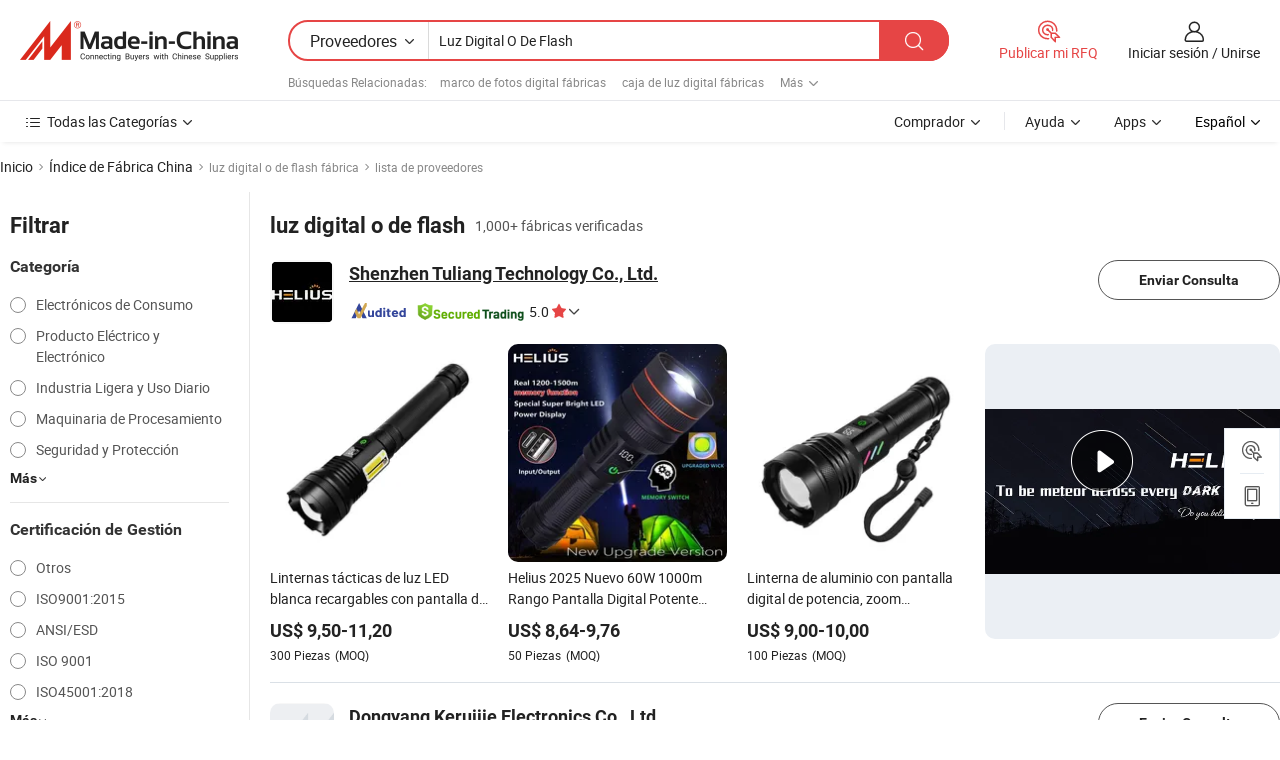

--- FILE ---
content_type: text/html;charset=UTF-8
request_url: https://es.made-in-china.com/factory/digital-o-flash-light.html
body_size: 74446
content:
<!DOCTYPE HTML>
<html lang="es" dir="ltr" >
<head>
            <base href="//es.made-in-china.com" target="_top"/>
        <meta http-equiv="Content-Type" content="text/html; charset=utf-8" />
    <title>Fábrica de luz digital o de flash, lista de fábrica china de luz digital o de flash a la que puede comprar directamente.</title>
    <meta name="Keywords" content="fábrica de luz digital o de flash, fábrica de luz digital o de flash de China, fábricas chinas de luz digital o de flash, fabricantes chinos de luz digital o de flash, proveedores chinos de luz digital o de flash" />
    <meta name="Description" content="Buscar fábrica de luz digital o de flash en China, lista defábrica china deluz digital o de flash a la que puedecomprar directamente. Te ofrecemos una gran lista de fábricas / fabricantes,exportadores o comerciantes chinos, confiables y verificados de luz digital o de flash por un inspector de terceros." />
    <link rel="canonical" href="https://es.made-in-china.com/factory/digital-o-flash-light.html">
    <link rel="preload" href="https://www.micstatic.com/landing/www/qf-new/images/leading_factory_bg_16d08a06.webp" as="image" fetchpriority="high">
    <link rel="dns-prefetch" href="//www.micstatic.com">
<link rel="preconnect" href="//www.micstatic.com">
<link rel="dns-prefetch" href="//image.made-in-china.com">
<link rel="preconnect" href="//image.made-in-china.com">
<link rel="dns-prefetch" href="//pic.made-in-china.com">
<link rel="preconnect" href="//pic.made-in-china.com">
        <link type="text/css" rel="stylesheet" href="https://www.micstatic.com/common/css/base/pc_base_8dc983a5.css" /> <link type="text/css" rel="stylesheet" href="https://www.micstatic.com/landing/www/qf-new/css/qf_010be316.css" /> <link type="text/css" rel="stylesheet" href="https://www.micstatic.com/landing/www/qf-new/dist/css/future_affe6d58.css" /> <link type="text/css" rel="stylesheet" href="https://www.micstatic.com/landing/www/qf-new/dist/css/main_984ea7d2.css" /> <script type="module" src="https://www.micstatic.com/common/js/libs/esm/@msr/client@2/index_02329b7a.js"></script><link rel="alternate" hreflang="de" href="https://de.made-in-china.com/factory/digital-o-flash-light.html" />
            <link rel="alternate" hreflang="hi" href="https://hi.made-in-china.com/factory/digital-o-flash-light.html" />
            <link rel="alternate" hreflang="ru" href="https://ru.made-in-china.com/factory/digital-o-flash-light.html" />
            <link rel="alternate" hreflang="pt" href="https://pt.made-in-china.com/factory/digital-o-flash-light.html" />
            <link rel="alternate" hreflang="ko" href="https://kr.made-in-china.com/factory/digital-o-flash-light.html" />
            <link rel="alternate" hreflang="en" href="https://www.made-in-china.com/factory/digital-o-flash-light.html" />
            <link rel="alternate" hreflang="it" href="https://it.made-in-china.com/factory/digital-o-flash-light.html" />
            <link rel="alternate" hreflang="fr" href="https://fr.made-in-china.com/factory/digital-o-flash-light.html" />
            <link rel="alternate" hreflang="es" href="https://es.made-in-china.com/factory/digital-o-flash-light.html" />
            <link rel="alternate" hreflang="x-default" href="https://www.made-in-china.com/factory/digital-o-flash-light.html" />
            <link rel="alternate" hreflang="ar" href="https://sa.made-in-china.com/factory/digital-o-flash-light.html" />
            <link rel="alternate" hreflang="vi" href="https://vi.made-in-china.com/factory/digital-o-flash-light.html" />
            <link rel="alternate" hreflang="th" href="https://th.made-in-china.com/factory/digital-o-flash-light.html" />
            <link rel="alternate" hreflang="ja" href="https://jp.made-in-china.com/factory/digital-o-flash-light.html" />
            <link rel="alternate" hreflang="id" href="https://id.made-in-china.com/factory/digital-o-flash-light.html" />
            <link rel="alternate" hreflang="nl" href="https://nl.made-in-china.com/factory/digital-o-flash-light.html" />
            <link rel="alternate" hreflang="tr" href="https://tr.made-in-china.com/factory/digital-o-flash-light.html" />
    <!-- Polyfill Code Begin --><script chaset="utf-8" type="text/javascript" src="https://www.micstatic.com/polyfill/polyfill-simplify_eb12d58d.js"></script><!-- Polyfill Code End --></head>
<body probe-clarity="false" >
            <div id="header" ></div>
<script>
    function headerMlanInit() {
        const funcName = 'headerMlan';
        const app = new window[funcName]({target: document.getElementById('header'), props: {props: {"pageType":3,"logoTitle":"Fabricantes y proveedores","logoUrl":null,"base":{"buyerInfo":{"service":"Servicio","newUserGuide":"Guía de Nuevo Usuario","auditReport":"Audited Suppliers' Reports","meetSuppliers":"Meet Suppliers","onlineTrading":"Secured Trading Service","buyerCenter":"Centro del Comprador","contactUs":"Contáctenos","search":"Buscar","prodDirectory":"Directorio de Productos","supplierDiscover":"Supplier Discover","sourcingRequest":"Publicar Solicitud de Compra","quickLinks":"Quick Links","myFavorites":"Mis Favoritos","visitHistory":"Historial de Navegación","buyer":"Comprador","blog":"Perspectivas Comerciales"},"supplierInfo":{"supplier":"Proveedor","joinAdvance":"加入高级会员","tradeServerMarket":"外贸服务市场","memberHome":"外贸e家","cloudExpo":"Smart Expo云展会","onlineTrade":"交易服务","internationalLogis":"国际物流","northAmericaBrandSailing":"北美全渠道出海","micDomesticTradeStation":"中国制造网内贸站"},"helpInfo":{"whyMic":"Why Made-in-China.com","auditSupplierWay":"Cómo auditamos a los proveedores","securePaymentWay":"Cómo aseguramos el pago","submitComplaint":"Presentar una queja","contactUs":"Contáctenos","faq":"Preguntas más frecuentes","help":"Ayuda"},"appsInfo":{"downloadApp":"¡Descargar App!","forBuyer":"Para Comprador","forSupplier":"Para Proveedor","exploreApp":"Explora los descuentos exclusivos de la App","apps":"Apps"},"languages":[{"lanCode":0,"simpleName":"en","name":"English","value":"//www.made-in-china.com/factory/digital-o-flash-light.html","htmlLang":"en"},{"lanCode":5,"simpleName":"es","name":"Español","value":"//es.made-in-china.com/","htmlLang":"es"},{"lanCode":4,"simpleName":"pt","name":"Português","value":"//pt.made-in-china.com/factory/digital-o-flash-light.html","htmlLang":"pt"},{"lanCode":2,"simpleName":"fr","name":"Français","value":"//fr.made-in-china.com/factory/digital-o-flash-light.html","htmlLang":"fr"},{"lanCode":3,"simpleName":"ru","name":"Русский язык","value":"//ru.made-in-china.com/factory/digital-o-flash-light.html","htmlLang":"ru"},{"lanCode":8,"simpleName":"it","name":"Italiano","value":"//it.made-in-china.com/factory/digital-o-flash-light.html","htmlLang":"it"},{"lanCode":6,"simpleName":"de","name":"Deutsch","value":"//de.made-in-china.com/factory/digital-o-flash-light.html","htmlLang":"de"},{"lanCode":7,"simpleName":"nl","name":"Nederlands","value":"//nl.made-in-china.com/factory/digital-o-flash-light.html","htmlLang":"nl"},{"lanCode":9,"simpleName":"sa","name":"العربية","value":"//sa.made-in-china.com/factory/digital-o-flash-light.html","htmlLang":"ar"},{"lanCode":11,"simpleName":"kr","name":"한국어","value":"//kr.made-in-china.com/factory/digital-o-flash-light.html","htmlLang":"ko"},{"lanCode":10,"simpleName":"jp","name":"日本語","value":"//jp.made-in-china.com/factory/digital-o-flash-light.html","htmlLang":"ja"},{"lanCode":12,"simpleName":"hi","name":"हिन्दी","value":"//hi.made-in-china.com/factory/digital-o-flash-light.html","htmlLang":"hi"},{"lanCode":13,"simpleName":"th","name":"ภาษาไทย","value":"//th.made-in-china.com/factory/digital-o-flash-light.html","htmlLang":"th"},{"lanCode":14,"simpleName":"tr","name":"Türkçe","value":"//tr.made-in-china.com/factory/digital-o-flash-light.html","htmlLang":"tr"},{"lanCode":15,"simpleName":"vi","name":"Tiếng Việt","value":"//vi.made-in-china.com/factory/digital-o-flash-light.html","htmlLang":"vi"},{"lanCode":16,"simpleName":"id","name":"Bahasa Indonesia","value":"//id.made-in-china.com/factory/digital-o-flash-light.html","htmlLang":"id"}],"showMlan":true,"showRules":false,"rules":"Rules","language":"es","menu":"Menú","subTitle":null,"subTitleLink":null,"stickyInfo":null},"categoryRegion":{"categories":"Todas las Categorías","categoryList":[{"name":"Agricultura y Alimento","value":"https://es.made-in-china.com/category1_Agriculture-Food/Agriculture-Food_usssssssss.html","catCode":"1000000000"},{"name":"Ropa y Accesorios","value":"https://es.made-in-china.com/category1_Apparel-Accessories/Apparel-Accessories_uussssssss.html","catCode":"1100000000"},{"name":"Artes y Antigüedades","value":"https://es.made-in-china.com/category1_Arts-Crafts/Arts-Crafts_uyssssssss.html","catCode":"1200000000"},{"name":"Piezas y Accesorios de Auto y de Moto","value":"https://es.made-in-china.com/category1_Auto-Motorcycle-Parts-Accessories/Auto-Motorcycle-Parts-Accessories_yossssssss.html","catCode":"2900000000"},{"name":"Bolsas, Maletínes y Cajas","value":"https://es.made-in-china.com/category1_Bags-Cases-Boxes/Bags-Cases-Boxes_yhssssssss.html","catCode":"2600000000"},{"name":"Productos Químicos","value":"https://es.made-in-china.com/category1_Chemicals/Chemicals_uissssssss.html","catCode":"1300000000"},{"name":"Productos de Computadora","value":"https://es.made-in-china.com/category1_Computer-Products/Computer-Products_iissssssss.html","catCode":"3300000000"},{"name":"Construcción y Decoración","value":"https://es.made-in-china.com/category1_Construction-Decoration/Construction-Decoration_ugssssssss.html","catCode":"1500000000"},{"name":"Electrónicos de Consumo","value":"https://es.made-in-china.com/category1_Consumer-Electronics/Consumer-Electronics_unssssssss.html","catCode":"1400000000"},{"name":"Producto Eléctrico y Electrónico","value":"https://es.made-in-china.com/category1_Electrical-Electronics/Electrical-Electronics_uhssssssss.html","catCode":"1600000000"},{"name":"Mueble","value":"https://es.made-in-china.com/category1_Furniture/Furniture_yessssssss.html","catCode":"2700000000"},{"name":"Salud y Medicina","value":"https://es.made-in-china.com/category1_Health-Medicine/Health-Medicine_uessssssss.html","catCode":"1700000000"},{"name":"Equipo y Componentes Industriales","value":"https://es.made-in-china.com/category1_Industrial-Equipment-Components/Industrial-Equipment-Components_inssssssss.html","catCode":"3400000000"},{"name":"Instrumentos y Medidores","value":"https://es.made-in-china.com/category1_Instruments-Meters/Instruments-Meters_igssssssss.html","catCode":"3500000000"},{"name":"Industria Ligera y Uso Diario","value":"https://es.made-in-china.com/category1_Light-Industry-Daily-Use/Light-Industry-Daily-Use_urssssssss.html","catCode":"1800000000"},{"name":"Lámparas y Faroles","value":"https://es.made-in-china.com/category1_Lights-Lighting/Lights-Lighting_isssssssss.html","catCode":"3000000000"},{"name":"Maquinaria de Procesamiento","value":"https://es.made-in-china.com/category1_Manufacturing-Processing-Machinery/Manufacturing-Processing-Machinery_uossssssss.html","catCode":"1900000000"},{"name":"Metalurgia, Mineral y Energía","value":"https://es.made-in-china.com/category1_Metallurgy-Mineral-Energy/Metallurgy-Mineral-Energy_ysssssssss.html","catCode":"2000000000"},{"name":"Suministros de Oficina","value":"https://es.made-in-china.com/category1_Office-Supplies/Office-Supplies_yrssssssss.html","catCode":"2800000000"},{"name":"Embalaje e Impresión","value":"https://es.made-in-china.com/category1_Packaging-Printing/Packaging-Printing_ihssssssss.html","catCode":"3600000000"},{"name":"Seguridad y Protección","value":"https://es.made-in-china.com/category1_Security-Protection/Security-Protection_ygssssssss.html","catCode":"2500000000"},{"name":"Servicio","value":"https://es.made-in-china.com/category1_Service/Service_ynssssssss.html","catCode":"2400000000"},{"name":"Artículos de Deporte y Recreación","value":"https://es.made-in-china.com/category1_Sporting-Goods-Recreation/Sporting-Goods-Recreation_iussssssss.html","catCode":"3100000000"},{"name":"Producto Textil","value":"https://es.made-in-china.com/category1_Textile/Textile_yussssssss.html","catCode":"2100000000"},{"name":"Herramientas y Ferretería","value":"https://es.made-in-china.com/category1_Tools-Hardware/Tools-Hardware_iyssssssss.html","catCode":"3200000000"},{"name":"Juguetes","value":"https://es.made-in-china.com/category1_Toys/Toys_yyssssssss.html","catCode":"2200000000"},{"name":"Transporte","value":"https://es.made-in-china.com/category1_Transportation/Transportation_yissssssss.html","catCode":"2300000000"}],"more":"Más"},"searchRegion":{"show":true,"lookingFor":"Cuéntanos lo que estás buscando...","homeUrl":"//es.made-in-china.com","products":"Productos","suppliers":"Proveedores","auditedFactory":null,"uploadImage":"Subir Imagen","max20MbPerImage":"Máximo 20 MB por imagen","yourRecentKeywords":"Tus Palabras Clave Recientes","clearHistory":"Borrar Historial","popularSearches":"Búsquedas Relacionadas","relatedSearches":"Más","more":null,"maxSizeErrorMsg":"Subida fallida. El tamaño máximo de la imagen es de 20 MB.","noNetworkErrorMsg":"No hay conexión de red. Por favor revise su configuración de red y inténtelo de nuevo.","uploadFailedErrorMsg":"Carga fallida. Formato de imagen incorrecto. Formatos admitidos: JPG, PNG, BMP.","relatedList":[{"word":"marco de fotos digital fábricas","adsData":"","link":"https://es.made-in-china.com/factory/digital-photo-frame.html","title":"marco de fotos digital fábricas"},{"word":"caja de luz digital fábricas","adsData":"","link":"https://es.made-in-china.com/factory/digital-light-box.html","title":"caja de luz digital fábricas"},{"word":"flash de cámara fábricas","adsData":"","link":"https://es.made-in-china.com/factory/camera-flash-light.html","title":"flash de cámara fábricas"},{"word":"anillo de flash fábricas","adsData":"","link":"https://es.made-in-china.com/factory/o-flash-ring.html","title":"anillo de flash fábricas"},{"word":"reproductor flash digital mp4 fábricas","adsData":"","link":"https://es.made-in-china.com/factory/digital-flash-mp4-player.html","title":"reproductor flash digital mp4 fábricas"},{"word":"marco de fotos digital mini fábricas","adsData":"","link":"https://es.made-in-china.com/factory/mini-digital-photo-frame.html","title":"marco de fotos digital mini fábricas"},{"word":"flash fotográfico fábricas","adsData":"","link":"https://es.made-in-china.com/factory/photographic-flash-light.html","title":"flash fotográfico fábricas"},{"word":"la linterna fábricas","adsData":"","link":"https://es.made-in-china.com/factory/o-flash-light.html","title":"la linterna fábricas"},{"word":"luz de flash fábricas","adsData":"","link":"https://es.made-in-china.com/factory/flash-light.html","title":"luz de flash fábricas"},{"word":"flash de foto fábricas","adsData":"","link":"https://es.made-in-china.com/factory/photo-flash-light.html","title":"flash de foto fábricas"}],"relatedTitle":null,"relatedTitleLink":null,"formParams":null,"mlanFormParams":{"keyword":"Luz Digital O De Flash","inputkeyword":"Luz Digital O De Flash","type":null,"currentTab":null,"currentPage":null,"currentCat":null,"currentRegion":null,"currentProp":null,"submitPageUrl":null,"parentCat":null,"otherSearch":null,"currentAllCatalogCodes":null,"sgsMembership":null,"memberLevel":null,"topOrder":null,"size":null,"more":"más","less":"less","staticUrl50":null,"staticUrl10":null,"staticUrl30":null,"condition":"1","conditionParamsList":[{"condition":"0","conditionName":null,"action":"/productSearch?keyword=#word#","searchUrl":null,"inputPlaceholder":null},{"condition":"1","conditionName":null,"action":"https://es.made-in-china.com/companySearch?keyword=#word#","searchUrl":null,"inputPlaceholder":null}]},"enterKeywordTips":"Introduzca una palabra clave al menos para su búsqueda.","openMultiSearch":false},"frequentRegion":{"rfq":{"rfq":"Publicar mi RFQ","searchRfq":"Search RFQs","acquireRfqHover":"Cuéntanos qué necesitas y prueba la manera fácil de obtener cotizaciones !","searchRfqHover":"Discover quality RFQs and connect with big-budget buyers"},"account":{"account":"Cuenta","signIn":"Iniciar sesión","join":"Unirse","newUser":"Nuevo Usuario","joinFree":"Unirse","or":"O","socialLogin":"Al hacer clic en Iniciar Sesión, Unirse Gratis o Continuar con Facebook, Linkedin, Twitter, Google, %s, acepto el %sUser Agreement%s y la %sPrivacy Policy%s","message":"Mensajes","quotes":"Citas","orders":"Pedidos","favorites":"Favoritos","visitHistory":"Historial de Navegación","postSourcingRequest":"Publicar Solicitud de Compra","hi":"Hola","signOut":"Desconectar","manageProduct":"Gestionar Productos","editShowroom":"Editar sala de exposición","username":"","userType":null,"foreignIP":true,"currentYear":2026,"userAgreement":"Acuerdo de Usuario","privacyPolicy":"Política de Privacidad"},"message":{"message":"Mensajes","signIn":"Iniciar sesión","join":"Unirse","newUser":"Nuevo Usuario","joinFree":"Unirse","viewNewMsg":"Sign in to view the new messages","inquiry":"Consultas","rfq":"RFQs","awaitingPayment":"Awaiting payments","chat":"Charlar","awaitingQuotation":"Esperando cotizaciones"},"cart":{"cart":"Cesta de Consultas"}},"busiRegion":null,"previewRegion":null,"relatedQpSync":true,"relatedQpSearchUrl":"https://www.made-in-china.com/multi-search/getHeadRelatedQp?word=digital o flash light&headQpType=QF&lanCode=5"}}});
		const hoc=o=>(o.__proto__.$get=function(o){return this.$$.ctx[this.$$.props[o]]},o.__proto__.$getKeys=function(){return Object.keys(this.$$.props)},o.__proto__.$getProps=function(){return this.$get("props")},o.__proto__.$setProps=function(o){var t=this.$getKeys(),s={},p=this;t.forEach(function(o){s[o]=p.$get(o)}),s.props=Object.assign({},s.props,o),this.$set(s)},o.__proto__.$help=function(){console.log("\n            $set(props): void             | 设置props的值\n            $get(key: string): any        | 获取props指定key的值\n            $getKeys(): string[]          | 获取props所有key\n            $getProps(): any              | 获取props里key为props的值（适用nail）\n            $setProps(params: any): void  | 设置props里key为props的值（适用nail）\n            $on(ev, callback): func       | 添加事件监听，返回移除事件监听的函数\n            $destroy(): void              | 销毁组件并触发onDestroy事件\n        ")},o);
        window[`${funcName}Api`] = hoc(app);
    };
</script><script type="text/javascript" crossorigin="anonymous" onload="headerMlanInit()" src="https://www.micstatic.com/nail/pc/header-mlan_6f301846.js"></script>    <input type="hidden" id="lanCode" name="lanCode" value="5">
    <input type="hidden" id="lan" name="lan" value="es">
    <input type="hidden" name="is_track_single_page" id="is_track_single_page" />
<input id="sensor_pg_v" type="hidden" value="tp:103,stp:10302,st:qf,m:digital-o-flash-light,p:1" />
    <input type="hidden" id="J-searchWord" value="digital-o-flash-light"/>
<!-- 设置 Clarity 标签内容 -->
<!-- 引入 Clarity 脚本 -->
            <script type="application/ld+json">
        	{"contentUrl":"https://v.made-in-china.com/ucv/sbr/d6ef25af64fbc473a66c3089f3900e/51744d9e9d10418994250057365629_h264_def.mp4","description":"Buscar fábrica de luz digital o de flash en China, lista defábrica china deluz digital o de flash a la que puedecomprar directamente. Te ofrecemos una gran lista de fábricas / fabricantes,exportadores o comerciantes chinos, confiables y verificados de luz digital o de flash por un inspector de terceros.","name":"Fábrica de luz digital o de flash, lista de fábrica china de luz digital o de flash a la que puede comprar directamente.","@context":"http://schema.org","@type":"VideoObject","thumbnailUrl":"http://image.made-in-china.com/312f0j00LTkUNnIdnocR/WeChat-20250224114622-mp4.jpg","uploadDate":"2025-02-24T11:45:26+08:00"}
    	</script>
    <script id="introText" type="text/html">
        
    </script>
<!-- SONA2024 2.2.1 --><div id="first-screen-block"><div class="crumb" itemscope="" itemType="https://schema.org/BreadcrumbList"><span itemProp="itemListElement" itemscope="" itemType="https://schema.org/ListItem"><a rel="nofollow" href="/" itemProp="item"><span itemProp="name">Inicio</span></a><meta itemProp="position" content="1"/></span><img src="https://www.micstatic.com/landing/www/qf-new/dist/assets/arrow-right-Bd5qwbiu.svg" alt="arrow-right"/><span itemProp="itemListElement" itemscope="" itemType="https://schema.org/ListItem"><a href="/factory-index/d.html" itemProp="item"><span itemProp="name">Índice de Fábrica China</span></a><meta itemProp="position" content="2"/></span><img src="https://www.micstatic.com/landing/www/qf-new/dist/assets/arrow-right-Bd5qwbiu.svg" alt="arrow-right"/><span class="gray-crumb">luz digital o de flash fábrica</span><img src="https://www.micstatic.com/landing/www/qf-new/dist/assets/arrow-right-Bd5qwbiu.svg" alt="arrow-right"/><span class="gray-crumb">lista de proveedores</span></div><div class="page-top-wrapper"><div class="filter-wrapper"><div class="filter-title">Filtrar</div><div class="filter-groups" faw-module="filter"><form action="#" class="ft-form is-horizontal qf-filter-form"><div class="filter-group"><div class="filter-group-header"><span class="filter-group-title">Categoría</span></div><div class="ft-form-item"><div class="ft-form-item-control"><div class="ft-form-item-input"><div class="ft-radio-group is-vertical"><label class="ft-radio is-primary"><input type="radio" value="1400000000" ads-data="" name="catCode"/><span class="ft-radio-front"></span><span class="ft-radio-label">Electrónicos de Consumo</span></label><label class="ft-radio is-primary"><input type="radio" value="1600000000" ads-data="" name="catCode"/><span class="ft-radio-front"></span><span class="ft-radio-label">Producto Eléctrico y Electrónico</span></label><label class="ft-radio is-primary"><input type="radio" value="1800000000" ads-data="" name="catCode"/><span class="ft-radio-front"></span><span class="ft-radio-label">Industria Ligera y Uso Diario</span></label><label class="ft-radio is-primary"><input type="radio" value="1900000000" ads-data="" name="catCode"/><span class="ft-radio-front"></span><span class="ft-radio-label">Maquinaria de Procesamiento</span></label><label class="ft-radio is-primary"><input type="radio" value="2500000000" ads-data="" name="catCode"/><span class="ft-radio-front"></span><span class="ft-radio-label">Seguridad y Protección</span></label></div></div></div></div><div class="view-more-btn" ads-data="st:14"><span>Más</span><i class="ob-icon icon-down"></i></div></div><div class="filter-group"><div class="filter-group-header"><span class="filter-group-title">Certificación de Gestión</span></div><div class="ft-form-item"><div class="ft-form-item-control"><div class="ft-form-item-input"><div class="ft-radio-group is-vertical"><label class="ft-radio is-primary"><input type="radio" value="-4" ads-data="" name="managementCertification"/><span class="ft-radio-front"></span><span class="ft-radio-label">Otros</span></label><label class="ft-radio is-primary"><input type="radio" value="-5" ads-data="" name="managementCertification"/><span class="ft-radio-front"></span><span class="ft-radio-label">ISO9001:2015</span></label><label class="ft-radio is-primary"><input type="radio" value="1" ads-data="" name="managementCertification"/><span class="ft-radio-front"></span><span class="ft-radio-label">ANSI/ESD</span></label><label class="ft-radio is-primary"><input type="radio" value="10" ads-data="" name="managementCertification"/><span class="ft-radio-front"></span><span class="ft-radio-label">ISO 9001</span></label><label class="ft-radio is-primary"><input type="radio" value="100375" ads-data="" name="managementCertification"/><span class="ft-radio-front"></span><span class="ft-radio-label">ISO45001:2018</span></label></div></div></div></div><div class="view-more-btn" ads-data="st:14"><span>Más</span><i class="ob-icon icon-down"></i></div></div><div class="filter-group"><div class="filter-group-header"><span class="filter-group-title">Capacidad de R&amp;D</span></div><div class="ft-form-item"><div class="ft-form-item-control"><div class="ft-form-item-input"><div class="ft-radio-group is-vertical"><label class="ft-radio is-primary"><input type="radio" value="4" ads-data="" name="rdCapacity"/><span class="ft-radio-front"></span><span class="ft-radio-label">OEM</span></label><label class="ft-radio is-primary"><input type="radio" value="5" ads-data="" name="rdCapacity"/><span class="ft-radio-front"></span><span class="ft-radio-label">ODM</span></label><label class="ft-radio is-primary"><input type="radio" value="6" ads-data="" name="rdCapacity"/><span class="ft-radio-front"></span><span class="ft-radio-label">Marca Propia</span></label><label class="ft-radio is-primary"><input type="radio" value="99" ads-data="" name="rdCapacity"/><span class="ft-radio-front"></span><span class="ft-radio-label">Otros</span></label></div></div></div></div></div><div class="filter-group"><div class="filter-group-header"><span class="filter-group-title">Ingresos Anuales</span></div><div class="ft-form-item"><div class="ft-form-item-control"><div class="ft-form-item-input"><div class="ft-radio-group is-vertical"><label class="ft-radio is-primary"><input type="radio" value="1" ads-data="" name="annualRevenue"/><span class="ft-radio-front"></span><span class="ft-radio-label">Por debajo de US $ 1 Millón</span></label><label class="ft-radio is-primary"><input type="radio" value="2" ads-data="" name="annualRevenue"/><span class="ft-radio-front"></span><span class="ft-radio-label">1 ~ 2,5 millones de dólares</span></label><label class="ft-radio is-primary"><input type="radio" value="3" ads-data="" name="annualRevenue"/><span class="ft-radio-front"></span><span class="ft-radio-label">2,5 ~ 5 millones de dólares</span></label><label class="ft-radio is-primary"><input type="radio" value="4" ads-data="" name="annualRevenue"/><span class="ft-radio-front"></span><span class="ft-radio-label">5 ~ 10 millones de dólares</span></label><label class="ft-radio is-primary"><input type="radio" value="5" ads-data="" name="annualRevenue"/><span class="ft-radio-front"></span><span class="ft-radio-label">10 ~ 50 millones de dólares</span></label></div></div></div></div><div class="view-more-btn" ads-data="st:14"><span>Más</span><i class="ob-icon icon-down"></i></div></div><div class="filter-group"><div class="filter-group-header"><span class="filter-group-title">Número de empleados</span></div><div class="ft-form-item"><div class="ft-form-item-control"><div class="ft-form-item-input"><div class="ft-radio-group is-vertical"><label class="ft-radio is-primary"><input type="radio" value="1" ads-data="" name="employeeNum"/><span class="ft-radio-front"></span><span class="ft-radio-label">Menos de 5 Personas</span></label><label class="ft-radio is-primary"><input type="radio" value="2" ads-data="" name="employeeNum"/><span class="ft-radio-front"></span><span class="ft-radio-label">5-50 Personas</span></label><label class="ft-radio is-primary"><input type="radio" value="3" ads-data="" name="employeeNum"/><span class="ft-radio-front"></span><span class="ft-radio-label">51-200 Personas</span></label><label class="ft-radio is-primary"><input type="radio" value="4" ads-data="" name="employeeNum"/><span class="ft-radio-front"></span><span class="ft-radio-label">201-500 Personas</span></label><label class="ft-radio is-primary"><input type="radio" value="5" ads-data="" name="employeeNum"/><span class="ft-radio-front"></span><span class="ft-radio-label">501-1000 Personas</span></label></div></div></div></div><div class="view-more-btn" ads-data="st:14"><span>Más</span><i class="ob-icon icon-down"></i></div></div><div class="filter-group"><div class="filter-group-header"><span class="filter-group-title">Provincia &amp; Región</span></div><div class="ft-form-item"><div class="ft-form-item-control"><div class="ft-form-item-input"><div class="ft-radio-group is-vertical"><label class="ft-radio is-primary"><input type="radio" value="Anhui" ads-data="" name="province"/><span class="ft-radio-front"></span><span class="ft-radio-label">Anhui</span></label><label class="ft-radio is-primary"><input type="radio" value="Beijing" ads-data="" name="province"/><span class="ft-radio-front"></span><span class="ft-radio-label">Beijing</span></label><label class="ft-radio is-primary"><input type="radio" value="Chongqing" ads-data="" name="province"/><span class="ft-radio-front"></span><span class="ft-radio-label">Chongqing</span></label><label class="ft-radio is-primary"><input type="radio" value="Fujian" ads-data="" name="province"/><span class="ft-radio-front"></span><span class="ft-radio-label">Fujian</span></label><label class="ft-radio is-primary"><input type="radio" value="Guangdong" ads-data="" name="province"/><span class="ft-radio-front"></span><span class="ft-radio-label">Guangdong</span></label></div></div></div></div><div class="view-more-btn" ads-data="st:14"><span>Más</span><i class="ob-icon icon-down"></i></div></div><div class="filter-group filter-audited"><div class="ft-form-item"><div class="ft-form-item-control"><div class="ft-form-item-input"><div class="ft-radio-group is-vertical"><label class="ft-radio is-primary"><input type="radio" value="1" ads-data="" name="auditedSuppliers"/><span class="ft-radio-front"></span><span class="ft-radio-label"><img src="https://www.micstatic.com/landing/www/qf-new/dist/assets/audited-DQjVuQn9.png" width="57.5" height="20" alt="Proveedores revisados por servicios de inspección."/></span></label></div></div></div></div></div></form></div></div><div class="page-top-content"><div class="leading-factory-wrapper leading-factory-no-data" faw-module="leading_factory" faw-exposure="true"><div class="leading-factory-container"><div class="leading-factory-left no-data"><div class="leading-factory-logo"><img src="https://www.micstatic.com/landing/www/qf-new/dist/assets/leading_factory-CY6-Z8Up.png" alt=""/></div><div class="leading-factory-subtitle" title="sobre luz digital o de flash">sobre luz digital o de flash</div><ul class="leading-factory-features"><li class="feature-item"><img src="https://www.micstatic.com/landing/www/qf-new/dist/assets/leading_factory_icon1-b9txvrsa.png" alt=""/><span class="feature-text" title="Innovación tecnológica">Innovación tecnológica</span></li><li class="feature-item"><img src="https://www.micstatic.com/landing/www/qf-new/dist/assets/leading_factory_icon2-D_fmzuKW.png" alt=""/><span class="feature-text" title="Cadenas de suministro confiables">Cadenas de suministro confiables</span></li><li class="feature-item"><img src="https://www.micstatic.com/landing/www/qf-new/dist/assets/leading_factory_icon3-B93UAk-m.png" alt=""/><span class="feature-text" title="Capacidades de fabricación sustanciales">Capacidades de fabricación sustanciales</span></li></ul></div><div class="factory-card-skeleton"><div class="factory-logo-box-skeleton"><div class="skeleton rectangle skeleton-animated"></div></div><div class="factory-divider-skeleton"></div><div class="factory-content-skeleton"><div class="skeleton rectangle skeleton-animated"></div></div></div><div class="factory-card-skeleton"><div class="factory-logo-box-skeleton"><div class="skeleton rectangle skeleton-animated"></div></div><div class="factory-divider-skeleton"></div><div class="factory-content-skeleton"><div class="skeleton rectangle skeleton-animated"></div></div></div></div></div><h1 class="company-list-top"><span class="search-word" title="luz digital o de flash">luz digital o de flash</span><span class="tip-text">1,000+ fábricas verificadas</span></h1><div class="company-list-wrapper" faw-module="factory_list"><div class="company-list-wrap"><div class="company-list"><div class="company-item"><div class="com-title"><div class="com-title-left"><a class="com-pic" href="https://es.made-in-china.com/co_sztuliang/" target="_blank" ads-data="st:3,a:1,pcid:NOWTZpmYArlw,flx_deliv_tp:ads,ads_id:AsTtFvMzEWIX,ads_tp:,srv_id:HmzEIjOAuQtP"><img src="//image.made-in-china.com/206f0j00zEHYybQhsUon/Shenzhen-Tuliang-Technology-Co-Ltd-.jpg"/></a><div class="com-title-wrap"><h2 class="com-title-txt"><a href="https://es.made-in-china.com/co_sztuliang/" target="_blank" ads-data="st:3,a:1,pcid:NOWTZpmYArlw,flx_deliv_tp:ads,ads_id:AsTtFvMzEWIX,ads_tp:,srv_id:HmzEIjOAuQtP">Shenzhen Tuliang Technology Co., Ltd.</a></h2><div class="com-detail"><a class="audited-icon" href="https://es.made-in-china.com/co_sztuliang/company_info.html" target="_blank" ads-data="st:3,a:1,pcid:NOWTZpmYArlw,flx_deliv_tp:ads,ads_id:AsTtFvMzEWIX,ads_tp:,srv_id:HmzEIjOAuQtP"><img src="https://www.micstatic.com/landing/www/qf-new/dist/assets/as-mQl-B1co.svg"/></a><div class="secured-trading-logo"><a href="https://es.made-in-china.com/co_sztuliang/company_info.html" target="_blank" ads-data="st:3,a:1,pcid:NOWTZpmYArlw,flx_deliv_tp:ads,ads_id:AsTtFvMzEWIX,ads_tp:,srv_id:HmzEIjOAuQtP"><img src="https://www.micstatic.com/landing/www/qf-new/dist/assets/secured-trading-logo-CrIMDkC9.png"/></a></div><a class="com-rate" href="https://es.made-in-china.com/co_sztuliang/company_info.html" target="_blank" ads-data="st:3,a:1,pcid:NOWTZpmYArlw,flx_deliv_tp:ads,ads_id:AsTtFvMzEWIX,ads_tp:,srv_id:HmzEIjOAuQtP"><span class="rate">5.0<i class="ob-icon icon-star-f"></i></span></a><a class="com-info" href="https://es.made-in-china.com/co_sztuliang/" target="_blank" ads-data="st:3,a:1,pcid:NOWTZpmYArlw,flx_deliv_tp:ads,ads_id:AsTtFvMzEWIX,ads_tp:,srv_id:HmzEIjOAuQtP"><i class="ob-icon icon-down"></i></a></div></div></div><div class="com-btn"><a rel="nofollow" ads-data="st:24,a:1,pcid:NOWTZpmYArlw,flx_deliv_tp:ads,ads_id:AsTtFvMzEWIX,ads_tp:,srv_id:HmzEIjOAuQtP" class="ft-btn ft-btn-outline-primary ft-btn-round inquiry-btn" href="https://www.made-in-china.com/sendInquiry/shrom_NOWTZpmYArlw_NOWTZpmYArlw.html?from=search&amp;type=cs&amp;target=com&amp;word=digital-o-flash-light&amp;plant=es" target="_blank">Enviar Consulta</a></div></div><div class="com-content"><div class="com-product"><div class="prod-item" faw-exposure="true" ads-data="a:1,pcid:NOWTZpmYArlw,pdid:YakprMUKZCWd,flx_deliv_tp:ads,ads_id:AsTtFvMzEWIX,ads_tp:,srv_id:HmzEIjOAuQtP"><a href="https://es.made-in-china.com/co_sztuliang/product_Telescopic-Zoom-Rechargeable-Digital-Power-Display-COB-Aluminum-Alloy-White-LED-Torches-Lights-Tactical-Flashlight_yurgyyoyhg.html" target="_blank"><div class="prod-pic" ads-data="st:8,a:1,pcid:NOWTZpmYArlw,pdid:YakprMUKZCWd,flx_deliv_tp:ads,ads_id:AsTtFvMzEWIX,ads_tp:,srv_id:HmzEIjOAuQtP"><img src="https://image.made-in-china.com/221f0j00bgqCAMoWlckr/Telescopic-Zoom-Rechargeable-Digital-Power-Display-COB-Aluminum-Alloy-White-LED-Torches-Lights-Tactical-Flashlight.webp" alt="Linternas tácticas de luz LED blanca recargables con pantalla de energía, linternas de aluminio con zoom telescópico COB" title="Linternas tácticas de luz LED blanca recargables con pantalla de energía, linternas de aluminio con zoom telescópico COB"/></div><div class="prod-info"><h3 class="prod-name" ads-data="st:2,a:1,pcid:NOWTZpmYArlw,pdid:YakprMUKZCWd,flx_deliv_tp:ads,ads_id:AsTtFvMzEWIX,ads_tp:,srv_id:HmzEIjOAuQtP"><span title="Linternas tácticas de luz LED blanca recargables con pantalla de energía, linternas de aluminio con zoom telescópico COB">Linternas tácticas de luz LED blanca recargables con pantalla de energía, linternas de aluminio con zoom telescópico COB</span></h3><div class="prod-price"><span><strong class="price">US$ <span>9,50</span>-<span>11,20</span></strong></span></div><div class="prod-moq"><span>300<!-- --> <!-- -->Piezas</span><span class="moq-text">(MOQ)</span></div></div></a></div><div class="prod-item" faw-exposure="true" ads-data="a:1,pcid:NOWTZpmYArlw,pdid:EtBRvWwMHxVr,flx_deliv_tp:ads,ads_id:AsTtFvMzEWIX,ads_tp:,srv_id:HmzEIjOAuQtP"><a href="https://es.made-in-china.com/co_sztuliang/product_Helius-2025-New-60W-1000m-Range-Digital-Display-Powerful-Torch-Zoomable-Type-C-Rechargeable-LED-Flashlight_yuseoeysgg.html" target="_blank"><div class="prod-pic" ads-data="st:8,a:1,pcid:NOWTZpmYArlw,pdid:EtBRvWwMHxVr,flx_deliv_tp:ads,ads_id:AsTtFvMzEWIX,ads_tp:,srv_id:HmzEIjOAuQtP"><img src="https://image.made-in-china.com/221f0j00nSVbsoKyNNcW/Helius-2025-New-60W-1000m-Range-Digital-Display-Powerful-Torch-Zoomable-Type-C-Rechargeable-LED-Flashlight.webp" alt="Helius 2025 Nuevo 60W 1000m Rango Pantalla Digital Potente Linterna Zoomable Recargable por Tipo-C Linterna LED" title="Helius 2025 Nuevo 60W 1000m Rango Pantalla Digital Potente Linterna Zoomable Recargable por Tipo-C Linterna LED"/></div><div class="prod-info"><h3 class="prod-name" ads-data="st:2,a:1,pcid:NOWTZpmYArlw,pdid:EtBRvWwMHxVr,flx_deliv_tp:ads,ads_id:AsTtFvMzEWIX,ads_tp:,srv_id:HmzEIjOAuQtP"><span title="Helius 2025 Nuevo 60W 1000m Rango Pantalla Digital Potente Linterna Zoomable Recargable por Tipo-C Linterna LED">Helius 2025 Nuevo 60W 1000m Rango Pantalla Digital Potente Linterna Zoomable Recargable por Tipo-C Linterna LED</span></h3><div class="prod-price"><span><strong class="price">US$ <span>8,64</span>-<span>9,76</span></strong></span></div><div class="prod-moq"><span>50<!-- --> <!-- -->Piezas</span><span class="moq-text">(MOQ)</span></div></div></a></div><div class="prod-item" faw-exposure="true" ads-data="a:1,pcid:NOWTZpmYArlw,pdid:rTSYMUlPvhVQ,flx_deliv_tp:ads,ads_id:AsTtFvMzEWIX,ads_tp:,srv_id:HmzEIjOAuQtP"><a href="https://es.made-in-china.com/co_sztuliang/product_Factory-Digital-Power-Display-Telescopic-Zoom-Aluminum-Alloy-USB-Rechargeable-60W-White-LED-Lights-Torch-Flashlight_yugenhsyyg.html" target="_blank"><div class="prod-pic" ads-data="st:8,a:1,pcid:NOWTZpmYArlw,pdid:rTSYMUlPvhVQ,flx_deliv_tp:ads,ads_id:AsTtFvMzEWIX,ads_tp:,srv_id:HmzEIjOAuQtP"><img src="https://image.made-in-china.com/221f0j00SEkvQiWKrjbs/Factory-Digital-Power-Display-Telescopic-Zoom-Aluminum-Alloy-USB-Rechargeable-60W-White-LED-Lights-Torch-Flashlight.webp" alt="Linterna de aluminio con pantalla digital de potencia, zoom telescópico, recargable por USB, luces LED blancas 60W" title="Linterna de aluminio con pantalla digital de potencia, zoom telescópico, recargable por USB, luces LED blancas 60W"/></div><div class="prod-info"><h3 class="prod-name" ads-data="st:2,a:1,pcid:NOWTZpmYArlw,pdid:rTSYMUlPvhVQ,flx_deliv_tp:ads,ads_id:AsTtFvMzEWIX,ads_tp:,srv_id:HmzEIjOAuQtP"><span title="Linterna de aluminio con pantalla digital de potencia, zoom telescópico, recargable por USB, luces LED blancas 60W">Linterna de aluminio con pantalla digital de potencia, zoom telescópico, recargable por USB, luces LED blancas 60W</span></h3><div class="prod-price"><span><strong class="price">US$ <span>9,00</span>-<span>10,00</span></strong></span></div><div class="prod-moq"><span>100<!-- --> <!-- -->Piezas</span><span class="moq-text">(MOQ)</span></div></div></a></div><div class="prod-item" faw-exposure="true" ads-data="a:1,pcid:NOWTZpmYArlw,pdid:LRmYMwvPXbkl,flx_deliv_tp:ads,ads_id:AsTtFvMzEWIX,ads_tp:,srv_id:HmzEIjOAuQtP"><a href="https://es.made-in-china.com/co_sztuliang/product_Helius-Outdoor-30W-White-Laser-COB-Side-Light-Digital-Display-Retractable-Focusing-Super-Bright-Flashlight_yyhsehniog.html" target="_blank"><div class="prod-pic" ads-data="st:8,a:1,pcid:NOWTZpmYArlw,pdid:LRmYMwvPXbkl,flx_deliv_tp:ads,ads_id:AsTtFvMzEWIX,ads_tp:,srv_id:HmzEIjOAuQtP"><img src="https://image.made-in-china.com/221f0j00lNzBoyWMfrbU/Helius-Outdoor-30W-White-Laser-COB-Side-Light-Digital-Display-Retractable-Focusing-Super-Bright-Flashlight.webp" alt="Linterna Super Brillante Retráctil con Foco y Pantalla Digital Helius Outdoor 30W Luz Láser COB Lateral" title="Linterna Super Brillante Retráctil con Foco y Pantalla Digital Helius Outdoor 30W Luz Láser COB Lateral"/></div><div class="prod-info"><h3 class="prod-name" ads-data="st:2,a:1,pcid:NOWTZpmYArlw,pdid:LRmYMwvPXbkl,flx_deliv_tp:ads,ads_id:AsTtFvMzEWIX,ads_tp:,srv_id:HmzEIjOAuQtP"><span title="Linterna Super Brillante Retráctil con Foco y Pantalla Digital Helius Outdoor 30W Luz Láser COB Lateral">Linterna Super Brillante Retráctil con Foco y Pantalla Digital Helius Outdoor 30W Luz Láser COB Lateral</span></h3><div class="prod-price"><span><strong class="price">US$ <span>6,60</span>-<span>7,00</span></strong></span></div><div class="prod-moq"><span>50<!-- --> <!-- -->Piezas</span><span class="moq-text">(MOQ)</span></div></div></a></div></div><div class="com-video"><div faw-exposure="true"><div class="swiper ft-swiper product-swiper" dir="ltr"><div class="swiper-wrapper"><div class="swiper-slide swiper-slide-duplicate" data-swiper-slide-index="4"><div class="prod-pic" ads-data="st:8,a:5,pcid:NOWTZpmYArlw,flx_deliv_tp:ads,ads_id:AsTtFvMzEWIX,ads_tp:,srv_id:HmzEIjOAuQtP"><img src="//image.made-in-china.com/214f0j00jedfOQvRLzon/made-in-china.webp"/></div></div><div class="swiper-slide" data-swiper-slide-index="0"><div class="prod-pic" faw-video="true" ads-data="st:15,a:1,pcid:NOWTZpmYArlw,item_type:com_details,cloud_media_url:https://v.made-in-china.com/ucv/sbr/d6ef25af64fbc473a66c3089f3900e/c0377af84810307787059434344035_h264_def.mp4,flx_deliv_tp:ads,ads_id:AsTtFvMzEWIX,ads_tp:,srv_id:HmzEIjOAuQtP"><div class="play-video-btn"><img src="https://www.micstatic.com/landing/www/qf-new/dist/assets/play-BBkcUfs8.png"/></div><img src="https://image.made-in-china.com/318f0j00vEcRTPpJaVkb/WeChat-20231222222758-mp4.webp"/></div></div><div class="swiper-slide" data-swiper-slide-index="1"><div class="prod-pic" ads-data="st:8,a:2,pcid:NOWTZpmYArlw,flx_deliv_tp:ads,ads_id:AsTtFvMzEWIX,ads_tp:,srv_id:HmzEIjOAuQtP"><img src="//image.made-in-china.com/214f0j00BemGNVMspzqF/made-in-china.webp"/></div></div><div class="swiper-slide" data-swiper-slide-index="2"><div class="prod-pic" ads-data="st:8,a:3,pcid:NOWTZpmYArlw,flx_deliv_tp:ads,ads_id:AsTtFvMzEWIX,ads_tp:,srv_id:HmzEIjOAuQtP"><img src="//image.made-in-china.com/214f0j00CBwfnMeWGukF/made-in-china.webp"/></div></div><div class="swiper-slide" data-swiper-slide-index="3"><div class="prod-pic" ads-data="st:8,a:4,pcid:NOWTZpmYArlw,flx_deliv_tp:ads,ads_id:AsTtFvMzEWIX,ads_tp:,srv_id:HmzEIjOAuQtP"><img src="//image.made-in-china.com/214f0j00BMAYFNeUQuky/made-in-china.webp"/></div></div><div class="swiper-slide" data-swiper-slide-index="4"><div class="prod-pic" ads-data="st:8,a:5,pcid:NOWTZpmYArlw,flx_deliv_tp:ads,ads_id:AsTtFvMzEWIX,ads_tp:,srv_id:HmzEIjOAuQtP"><img src="//image.made-in-china.com/214f0j00jedfOQvRLzon/made-in-china.webp"/></div></div><div class="swiper-slide swiper-slide-duplicate" data-swiper-slide-index="0"><div class="prod-pic" faw-video="true" ads-data="st:15,a:1,pcid:NOWTZpmYArlw,item_type:com_details,cloud_media_url:https://v.made-in-china.com/ucv/sbr/d6ef25af64fbc473a66c3089f3900e/c0377af84810307787059434344035_h264_def.mp4,flx_deliv_tp:ads,ads_id:AsTtFvMzEWIX,ads_tp:,srv_id:HmzEIjOAuQtP"><div class="play-video-btn"><img src="https://www.micstatic.com/landing/www/qf-new/dist/assets/play-BBkcUfs8.png"/></div><img src="https://image.made-in-china.com/318f0j00vEcRTPpJaVkb/WeChat-20231222222758-mp4.webp"/></div></div></div><div class="swiper-controls"><div class="controls-btn active" style="cursor:pointer"><i class="icon-video-camera"></i></div><div class="controls-btn " style="cursor:pointer"><i class="icon-picture-gallery"></i>1/4</div></div><div class="ft-swiper-prev"><i class="ft-icon icon-left ft-swiper-prev-icon"></i></div><div class="ft-swiper-next"><i class="ft-icon icon-right ft-swiper-next-icon"></i></div></div></div></div></div></div><div class="company-item"><div class="com-title"><div class="com-title-left"><a class="com-pic" href="https://es.made-in-china.com/co_keruijie/" target="_blank" ads-data="st:3,a:2,pcid:HZIGNLdPEuil,flx_deliv_tp:comb,ads_id:,ads_tp:,srv_id:"><img src="https://www.micstatic.com/landing/www/qf-new/dist/assets/no-image-com-C4zq2I81.png"/></a><div class="com-title-wrap"><h2 class="com-title-txt"><a href="https://es.made-in-china.com/co_keruijie/" target="_blank" ads-data="st:3,a:2,pcid:HZIGNLdPEuil,flx_deliv_tp:comb,ads_id:,ads_tp:,srv_id:">Dongyang Keruijie Electronics Co., Ltd.</a></h2><div class="com-detail"><a class="audited-icon" href="https://es.made-in-china.com/co_keruijie/company_info.html" target="_blank" ads-data="st:3,a:2,pcid:HZIGNLdPEuil,flx_deliv_tp:comb,ads_id:,ads_tp:,srv_id:"><img src="https://www.micstatic.com/landing/www/qf-new/dist/assets/as-mQl-B1co.svg"/></a><div class="secured-trading-logo"><a href="https://es.made-in-china.com/co_keruijie/company_info.html" target="_blank" ads-data="st:3,a:2,pcid:HZIGNLdPEuil,flx_deliv_tp:comb,ads_id:,ads_tp:,srv_id:"><img src="https://www.micstatic.com/landing/www/qf-new/dist/assets/secured-trading-logo-CrIMDkC9.png"/></a></div><a class="com-year" href="https://es.made-in-china.com/co_keruijie/company_info.html" target="_blank" ads-data="st:3,a:2,pcid:HZIGNLdPEuil,flx_deliv_tp:comb,ads_id:,ads_tp:,srv_id:"><span class="year">5 años</span></a><a class="com-info" href="https://es.made-in-china.com/co_keruijie/" target="_blank" ads-data="st:3,a:2,pcid:HZIGNLdPEuil,flx_deliv_tp:comb,ads_id:,ads_tp:,srv_id:"><div class="business-type"><span class="dot">·</span><span class="text">Fabricante/Fábrica &amp; Empresa Comercial</span></div><i class="ob-icon icon-down"></i></a></div></div></div><div class="com-btn"><a rel="nofollow" ads-data="st:24,a:2,pcid:HZIGNLdPEuil,flx_deliv_tp:comb,ads_id:,ads_tp:,srv_id:" class="ft-btn ft-btn-outline-primary ft-btn-round inquiry-btn" href="https://www.made-in-china.com/sendInquiry/shrom_HZIGNLdPEuil_HZIGNLdPEuil.html?from=search&amp;type=cs&amp;target=com&amp;word=digital-o-flash-light&amp;plant=es" target="_blank">Enviar Consulta</a></div></div><div class="com-content"><div class="com-product"><div class="prod-item" faw-exposure="true" ads-data="a:2,pcid:HZIGNLdPEuil,pdid:VfXrhBJoYLpI,flx_deliv_tp:comb,ads_id:,ads_tp:,srv_id:"><a href="https://es.made-in-china.com/co_keruijie/product_Compact-Tactical-LED-Flashlight-with-Digital-Readout-and-USB_yuiesgngey.html" target="_blank"><div class="prod-pic" ads-data="st:8,a:2,pcid:HZIGNLdPEuil,pdid:VfXrhBJoYLpI,flx_deliv_tp:comb,ads_id:,ads_tp:,srv_id:"><img src="https://image.made-in-china.com/221f0j00nmJbBMwzNWrF/Compact-Tactical-LED-Flashlight-with-Digital-Readout-and-USB.webp" alt="Linterna LED táctica compacta con pantalla digital y USB" title="Linterna LED táctica compacta con pantalla digital y USB"/></div><div class="prod-info"><h3 class="prod-name" ads-data="st:2,a:2,pcid:HZIGNLdPEuil,pdid:VfXrhBJoYLpI,flx_deliv_tp:comb,ads_id:,ads_tp:,srv_id:"><span title="Linterna LED táctica compacta con pantalla digital y USB">Linterna LED táctica compacta con pantalla digital y USB</span></h3><div class="prod-price"><span><strong class="price">US$ <span>1,79</span>-<span>1,96</span></strong></span></div><div class="prod-moq"><span>320<!-- --> <!-- -->Piezas</span><span class="moq-text">(MOQ)</span></div></div></a></div><div class="prod-item" faw-exposure="true" ads-data="a:2,pcid:HZIGNLdPEuil,pdid:PagUEktZqzrv,flx_deliv_tp:comb,ads_id:,ads_tp:,srv_id:"><a href="https://es.made-in-china.com/co_keruijie/product_Rechargeable-Tactical-LED-Flashlight-with-Digital-Display-and-High-Lumens_yuiiuseigy.html" target="_blank"><div class="prod-pic" ads-data="st:8,a:2,pcid:HZIGNLdPEuil,pdid:PagUEktZqzrv,flx_deliv_tp:comb,ads_id:,ads_tp:,srv_id:"><img src="https://image.made-in-china.com/221f0j00gJqkKBjdpzpn/Rechargeable-Tactical-LED-Flashlight-with-Digital-Display-and-High-Lumens.webp" alt="Linterna táctica LED recargable con pantalla digital y alta luminosidad" title="Linterna táctica LED recargable con pantalla digital y alta luminosidad"/></div><div class="prod-info"><h3 class="prod-name" ads-data="st:2,a:2,pcid:HZIGNLdPEuil,pdid:PagUEktZqzrv,flx_deliv_tp:comb,ads_id:,ads_tp:,srv_id:"><span title="Linterna táctica LED recargable con pantalla digital y alta luminosidad">Linterna táctica LED recargable con pantalla digital y alta luminosidad</span></h3><div class="prod-price"><span><strong class="price">US$ <span>1,79</span>-<span>1,96</span></strong></span></div><div class="prod-moq"><span>320<!-- --> <!-- -->Piezas</span><span class="moq-text">(MOQ)</span></div></div></a></div><div class="prod-item" faw-exposure="true" ads-data="a:2,pcid:HZIGNLdPEuil,pdid:DaSYhFQEvPpl,flx_deliv_tp:comb,ads_id:,ads_tp:,srv_id:"><a href="https://es.made-in-china.com/co_keruijie/product_Versatile-Tactical-LED-Flashlight-with-Digital-Display-and-USB-Charge_yuiesgnnoy.html" target="_blank"><div class="prod-pic" ads-data="st:8,a:2,pcid:HZIGNLdPEuil,pdid:DaSYhFQEvPpl,flx_deliv_tp:comb,ads_id:,ads_tp:,srv_id:"><img src="https://image.made-in-china.com/221f0j00VdmbetAaMiun/Versatile-Tactical-LED-Flashlight-with-Digital-Display-and-USB-Charge.webp" alt="Linterna táctica versátil con pantalla digital y carga USB" title="Linterna táctica versátil con pantalla digital y carga USB"/></div><div class="prod-info"><h3 class="prod-name" ads-data="st:2,a:2,pcid:HZIGNLdPEuil,pdid:DaSYhFQEvPpl,flx_deliv_tp:comb,ads_id:,ads_tp:,srv_id:"><span title="Linterna táctica versátil con pantalla digital y carga USB">Linterna táctica versátil con pantalla digital y carga USB</span></h3><div class="prod-price"><span><strong class="price">US$ <span>1,79</span>-<span>1,96</span></strong></span></div><div class="prod-moq"><span>320<!-- --> <!-- -->Piezas</span><span class="moq-text">(MOQ)</span></div></div></a></div><div class="prod-item" faw-exposure="true" ads-data="a:2,pcid:HZIGNLdPEuil,pdid:fGAYNvFyhgUu,flx_deliv_tp:comb,ads_id:,ads_tp:,srv_id:"><a href="https://es.made-in-china.com/co_keruijie/product_High-Lumen-USB-Rechargeable-Tactical-LED-Flashlight-with-Digital-Display_yuiuoriuey.html" target="_blank"><div class="prod-pic" ads-data="st:8,a:2,pcid:HZIGNLdPEuil,pdid:fGAYNvFyhgUu,flx_deliv_tp:comb,ads_id:,ads_tp:,srv_id:"><img src="https://image.made-in-china.com/221f0j00BwEqhsCUfHuO/High-Lumen-USB-Rechargeable-Tactical-LED-Flashlight-with-Digital-Display.webp" alt="Linterna táctica LED recargable por USB de alto lumen con pantalla digital" title="Linterna táctica LED recargable por USB de alto lumen con pantalla digital"/></div><div class="prod-info"><h3 class="prod-name" ads-data="st:2,a:2,pcid:HZIGNLdPEuil,pdid:fGAYNvFyhgUu,flx_deliv_tp:comb,ads_id:,ads_tp:,srv_id:"><span title="Linterna táctica LED recargable por USB de alto lumen con pantalla digital">Linterna táctica LED recargable por USB de alto lumen con pantalla digital</span></h3><div class="prod-price"><span><strong class="price">US$ <span>1,79</span>-<span>1,96</span></strong></span></div><div class="prod-moq"><span>320<!-- --> <!-- -->Piezas</span><span class="moq-text">(MOQ)</span></div></div></a></div></div><div class="com-video"><div faw-exposure="true"><div class="swiper ft-swiper product-swiper" dir="ltr"><div class="swiper-wrapper"><div class="swiper-slide swiper-slide-duplicate" data-swiper-slide-index="3"><div class="prod-pic" ads-data="st:8,a:4,pcid:HZIGNLdPEuil,flx_deliv_tp:comb,ads_id:,ads_tp:,srv_id:"><img src="//image.made-in-china.com/214f0j00neGUYOyJZHpT/made-in-china.webp"/></div></div><div class="swiper-slide" data-swiper-slide-index="0"><div class="prod-pic" ads-data="st:8,a:1,pcid:HZIGNLdPEuil,flx_deliv_tp:comb,ads_id:,ads_tp:,srv_id:"><img src="//image.made-in-china.com/214f0j00nMYRGpNIqHrt/made-in-china.webp"/></div></div><div class="swiper-slide" data-swiper-slide-index="1"><div class="prod-pic" ads-data="st:8,a:2,pcid:HZIGNLdPEuil,flx_deliv_tp:comb,ads_id:,ads_tp:,srv_id:"><img src="//image.made-in-china.com/214f0j00FCRfYhntVDpE/made-in-china.webp"/></div></div><div class="swiper-slide" data-swiper-slide-index="2"><div class="prod-pic" ads-data="st:8,a:3,pcid:HZIGNLdPEuil,flx_deliv_tp:comb,ads_id:,ads_tp:,srv_id:"><img src="//image.made-in-china.com/214f0j00yeUYfCFKHHzQ/made-in-china.webp"/></div></div><div class="swiper-slide" data-swiper-slide-index="3"><div class="prod-pic" ads-data="st:8,a:4,pcid:HZIGNLdPEuil,flx_deliv_tp:comb,ads_id:,ads_tp:,srv_id:"><img src="//image.made-in-china.com/214f0j00neGUYOyJZHpT/made-in-china.webp"/></div></div><div class="swiper-slide swiper-slide-duplicate" data-swiper-slide-index="0"><div class="prod-pic" ads-data="st:8,a:1,pcid:HZIGNLdPEuil,flx_deliv_tp:comb,ads_id:,ads_tp:,srv_id:"><img src="//image.made-in-china.com/214f0j00nMYRGpNIqHrt/made-in-china.webp"/></div></div></div><div class="swiper-controls"><div class="controls-btn active" style="cursor:default"><i class="icon-picture-gallery"></i>1/4</div></div><div class="ft-swiper-prev"><i class="ft-icon icon-left ft-swiper-prev-icon"></i></div><div class="ft-swiper-next"><i class="ft-icon icon-right ft-swiper-next-icon"></i></div></div></div></div></div></div><div class="company-item"><div class="com-title"><div class="com-title-left"><a class="com-pic" href="https://es.made-in-china.com/co_nbrisen/" target="_blank" ads-data="st:3,a:3,pcid:cMbnQsjhEaiO,flx_deliv_tp:comb,ads_id:,ads_tp:,srv_id:"><img src="//image.made-in-china.com/206f0j00ATtalUsWsEkj/Ningbo-Risen-Electronics-Technology-CO-LTD-.jpg"/></a><div class="com-title-wrap"><h2 class="com-title-txt"><a href="https://es.made-in-china.com/co_nbrisen/" target="_blank" ads-data="st:3,a:3,pcid:cMbnQsjhEaiO,flx_deliv_tp:comb,ads_id:,ads_tp:,srv_id:">Ningbo Risen Electronics Technology CO., LTD.</a></h2><div class="com-detail"><a class="audited-icon" href="https://es.made-in-china.com/co_nbrisen/company_info.html" target="_blank" ads-data="st:3,a:3,pcid:cMbnQsjhEaiO,flx_deliv_tp:comb,ads_id:,ads_tp:,srv_id:"><img src="https://www.micstatic.com/landing/www/qf-new/dist/assets/as-mQl-B1co.svg"/></a><div class="secured-trading-logo"><a href="https://es.made-in-china.com/co_nbrisen/company_info.html" target="_blank" ads-data="st:3,a:3,pcid:cMbnQsjhEaiO,flx_deliv_tp:comb,ads_id:,ads_tp:,srv_id:"><img src="https://www.micstatic.com/landing/www/qf-new/dist/assets/secured-trading-logo-CrIMDkC9.png"/></a></div><a class="com-year" href="https://es.made-in-china.com/co_nbrisen/company_info.html" target="_blank" ads-data="st:3,a:3,pcid:cMbnQsjhEaiO,flx_deliv_tp:comb,ads_id:,ads_tp:,srv_id:"><span class="year">6 años</span></a><a class="com-rate" href="https://es.made-in-china.com/co_nbrisen/company_info.html" target="_blank" ads-data="st:3,a:3,pcid:cMbnQsjhEaiO,flx_deliv_tp:comb,ads_id:,ads_tp:,srv_id:"><span class="dot">·</span><span class="rate">5.0<i class="ob-icon icon-star-f"></i></span></a><a class="com-info" href="https://es.made-in-china.com/co_nbrisen/" target="_blank" ads-data="st:3,a:3,pcid:cMbnQsjhEaiO,flx_deliv_tp:comb,ads_id:,ads_tp:,srv_id:"><div class="business-type"><span class="dot">·</span><span class="text">Empresa Comercial</span></div><i class="ob-icon icon-down"></i></a></div></div></div><div class="com-btn"><a rel="nofollow" ads-data="st:24,a:3,pcid:cMbnQsjhEaiO,flx_deliv_tp:comb,ads_id:,ads_tp:,srv_id:" class="ft-btn ft-btn-outline-primary ft-btn-round inquiry-btn" href="https://www.made-in-china.com/sendInquiry/shrom_cMbnQsjhEaiO_cMbnQsjhEaiO.html?from=search&amp;type=cs&amp;target=com&amp;word=digital-o-flash-light&amp;plant=es" target="_blank">Enviar Consulta</a></div></div><div class="com-content"><div class="com-product"><div class="prod-item" faw-exposure="true" ads-data="a:3,pcid:cMbnQsjhEaiO,pdid:LtfrSGVPqQWs,flx_deliv_tp:comb,ads_id:,ads_tp:,srv_id:"><a href="https://es.made-in-china.com/co_nbrisen/product_White-Laser-Tg-Flashlight-Camping-Lantern-30W-LED-Torch-Digital-Power-Display-Type-C-USB-5000mAh-Tent-Light_yusugeriug.html" target="_blank"><div class="prod-pic" ads-data="st:8,a:3,pcid:cMbnQsjhEaiO,pdid:LtfrSGVPqQWs,flx_deliv_tp:comb,ads_id:,ads_tp:,srv_id:"><img src="https://image.made-in-china.com/221f0j00TSzqJuhyZWkf/White-Laser-Tg-Flashlight-Camping-Lantern-30W-LED-Torch-Digital-Power-Display-Type-C-USB-5000mAh-Tent-Light.webp" alt="Linterna de Camping con Luz Láser Blanca 30W Linterna LED con Pantalla Digital de Potencia Tipo-C USB 5000mAh Luz de Tienda" title="Linterna de Camping con Luz Láser Blanca 30W Linterna LED con Pantalla Digital de Potencia Tipo-C USB 5000mAh Luz de Tienda"/></div><div class="prod-info"><h3 class="prod-name" ads-data="st:2,a:3,pcid:cMbnQsjhEaiO,pdid:LtfrSGVPqQWs,flx_deliv_tp:comb,ads_id:,ads_tp:,srv_id:"><span title="Linterna de Camping con Luz Láser Blanca 30W Linterna LED con Pantalla Digital de Potencia Tipo-C USB 5000mAh Luz de Tienda">Linterna de Camping con Luz Láser Blanca 30W Linterna LED con Pantalla Digital de Potencia Tipo-C USB 5000mAh Luz de Tienda</span></h3><div class="prod-price"><span><strong class="price">US$ <span>12,10</span></strong></span></div><div class="prod-moq"><span>1.000<!-- --> <!-- -->Piezas</span><span class="moq-text">(MOQ)</span></div></div></a></div><div class="prod-item" faw-exposure="true" ads-data="a:3,pcid:cMbnQsjhEaiO,pdid:bmUYgdqyLZVc,flx_deliv_tp:comb,ads_id:,ads_tp:,srv_id:"><a href="https://es.made-in-china.com/co_nbrisen/product_P70-Flashlight-LED-Outdoor-Strong-Light-Waterproof-Zoom-Flashlight-Aluminum-Alloy-Super-Bright-Digital-Display-White_ysoyhighog.html" target="_blank"><div class="prod-pic" ads-data="st:8,a:3,pcid:cMbnQsjhEaiO,pdid:bmUYgdqyLZVc,flx_deliv_tp:comb,ads_id:,ads_tp:,srv_id:"><img src="https://image.made-in-china.com/221f0j00CvsbJTgUEFcR/P70-Flashlight-LED-Outdoor-Strong-Light-Waterproof-Zoom-Flashlight-Aluminum-Alloy-Super-Bright-Digital-Display-White.webp" alt="P70 Linterna LED exterior de luz fuerte impermeable con zoom, linterna de aleación de aluminio, super brillante, pantalla digital blanca" title="P70 Linterna LED exterior de luz fuerte impermeable con zoom, linterna de aleación de aluminio, super brillante, pantalla digital blanca"/></div><div class="prod-info"><h3 class="prod-name" ads-data="st:2,a:3,pcid:cMbnQsjhEaiO,pdid:bmUYgdqyLZVc,flx_deliv_tp:comb,ads_id:,ads_tp:,srv_id:"><span title="P70 Linterna LED exterior de luz fuerte impermeable con zoom, linterna de aleación de aluminio, super brillante, pantalla digital blanca">P70 Linterna LED exterior de luz fuerte impermeable con zoom, linterna de aleación de aluminio, super brillante, pantalla digital blanca</span></h3><div class="prod-price"><span><strong class="price">US$ <span>7,00</span></strong></span></div><div class="prod-moq"><span>1.000<!-- --> <!-- -->Piezas</span><span class="moq-text">(MOQ)</span></div></div></a></div><div class="prod-item" faw-exposure="true" ads-data="a:3,pcid:cMbnQsjhEaiO,pdid:YtURfaPAzmVc,flx_deliv_tp:comb,ads_id:,ads_tp:,srv_id:"><a href="https://es.made-in-china.com/co_nbrisen/product_New-Digital-Display-Typc-C-Rechargeable-Ultra-Strong-Light-Flashlight-for-Outdoor-Use-Portable-Zoom-LED-White-Laser-Flashlight_yusyiugyug.html" target="_blank"><div class="prod-pic" ads-data="st:8,a:3,pcid:cMbnQsjhEaiO,pdid:YtURfaPAzmVc,flx_deliv_tp:comb,ads_id:,ads_tp:,srv_id:"><img src="https://image.made-in-china.com/221f0j00oKscLWEzhlkg/New-Digital-Display-Typc-C-Rechargeable-Ultra-Strong-Light-Flashlight-for-Outdoor-Use-Portable-Zoom-LED-White-Laser-Flashlight.webp" alt="Nueva Linterna Digital Recargable Tipo C de Luz Ultra Fuerte para Uso en Exterior, Linterna LED Blanca Portátil con Zoom" title="Nueva Linterna Digital Recargable Tipo C de Luz Ultra Fuerte para Uso en Exterior, Linterna LED Blanca Portátil con Zoom"/></div><div class="prod-info"><h3 class="prod-name" ads-data="st:2,a:3,pcid:cMbnQsjhEaiO,pdid:YtURfaPAzmVc,flx_deliv_tp:comb,ads_id:,ads_tp:,srv_id:"><span title="Nueva Linterna Digital Recargable Tipo C de Luz Ultra Fuerte para Uso en Exterior, Linterna LED Blanca Portátil con Zoom">Nueva Linterna Digital Recargable Tipo C de Luz Ultra Fuerte para Uso en Exterior, Linterna LED Blanca Portátil con Zoom</span></h3><div class="prod-price"><span><strong class="price">US$ <span>12,50</span></strong></span></div><div class="prod-moq"><span>1.000<!-- --> <!-- -->Piezas</span><span class="moq-text">(MOQ)</span></div></div></a></div><div class="prod-item" faw-exposure="true" ads-data="a:3,pcid:cMbnQsjhEaiO,pdid:RECrwnaohOWz,flx_deliv_tp:comb,ads_id:,ads_tp:,srv_id:"><a href="https://es.made-in-china.com/co_nbrisen/product_High-Quality-New-Strong-Light-Zoom-Type-C-Rechargeable-Multi-Function-Digital-Power-Display-Long-Shot-30W-Flashlight_ysoruoiysg.html" target="_blank"><div class="prod-pic" ads-data="st:8,a:3,pcid:cMbnQsjhEaiO,pdid:RECrwnaohOWz,flx_deliv_tp:comb,ads_id:,ads_tp:,srv_id:"><img src="https://image.made-in-china.com/221f0j00meSbApLIwOku/High-Quality-New-Strong-Light-Zoom-Type-C-Rechargeable-Multi-Function-Digital-Power-Display-Long-Shot-30W-Flashlight.webp" alt="Linterna de alta calidad nueva, fuerte, con zoom, recargable por tipo C, multifuncional, con pantalla digital de potencia, tiro largo 30W" title="Linterna de alta calidad nueva, fuerte, con zoom, recargable por tipo C, multifuncional, con pantalla digital de potencia, tiro largo 30W"/></div><div class="prod-info"><h3 class="prod-name" ads-data="st:2,a:3,pcid:cMbnQsjhEaiO,pdid:RECrwnaohOWz,flx_deliv_tp:comb,ads_id:,ads_tp:,srv_id:"><span title="Linterna de alta calidad nueva, fuerte, con zoom, recargable por tipo C, multifuncional, con pantalla digital de potencia, tiro largo 30W">Linterna de alta calidad nueva, fuerte, con zoom, recargable por tipo C, multifuncional, con pantalla digital de potencia, tiro largo 30W</span></h3><div class="prod-price"><span><strong class="price">US$ <span>17,00</span></strong></span></div><div class="prod-moq"><span>1.000<!-- --> <!-- -->Piezas</span><span class="moq-text">(MOQ)</span></div></div></a></div></div><div class="com-video"><div faw-exposure="true"><div class="swiper ft-swiper product-swiper" dir="ltr"><div class="swiper-wrapper"><div class="swiper-slide swiper-slide-duplicate" data-swiper-slide-index="4"><div class="prod-pic" ads-data="st:8,a:5,pcid:cMbnQsjhEaiO,flx_deliv_tp:comb,ads_id:,ads_tp:,srv_id:"><img src="//image.made-in-china.com/214f0j00eMBaohRIJgbY/made-in-china.webp"/></div></div><div class="swiper-slide" data-swiper-slide-index="0"><div class="prod-pic" faw-video="true" ads-data="st:15,a:1,pcid:cMbnQsjhEaiO,item_type:com_details,cloud_media_url:https://v.made-in-china.com/ucv/sbr/3e6fe3a9e6131dec31197a2bc9cd52/8787e42098102453350056242912_h264_def.mp4,flx_deliv_tp:comb,ads_id:,ads_tp:,srv_id:"><div class="play-video-btn"><img src="https://www.micstatic.com/landing/www/qf-new/dist/assets/play-BBkcUfs8.png"/></div><img src="https://image.made-in-china.com/318f0j00OTaQnCERqbWP/video-factory-mp4.webp"/></div></div><div class="swiper-slide" data-swiper-slide-index="1"><div class="prod-pic" ads-data="st:8,a:2,pcid:cMbnQsjhEaiO,flx_deliv_tp:comb,ads_id:,ads_tp:,srv_id:"><img src="//image.made-in-china.com/214f0j00wMbEgzShnpqe/made-in-china.webp"/></div></div><div class="swiper-slide" data-swiper-slide-index="2"><div class="prod-pic" ads-data="st:8,a:3,pcid:cMbnQsjhEaiO,flx_deliv_tp:comb,ads_id:,ads_tp:,srv_id:"><img src="//image.made-in-china.com/214f0j00ACbTgLSMfucv/made-in-china.webp"/></div></div><div class="swiper-slide" data-swiper-slide-index="3"><div class="prod-pic" ads-data="st:8,a:4,pcid:cMbnQsjhEaiO,flx_deliv_tp:comb,ads_id:,ads_tp:,srv_id:"><img src="//image.made-in-china.com/214f0j00wMcQuVKBrzoe/made-in-china.webp"/></div></div><div class="swiper-slide" data-swiper-slide-index="4"><div class="prod-pic" ads-data="st:8,a:5,pcid:cMbnQsjhEaiO,flx_deliv_tp:comb,ads_id:,ads_tp:,srv_id:"><img src="//image.made-in-china.com/214f0j00eMBaohRIJgbY/made-in-china.webp"/></div></div><div class="swiper-slide swiper-slide-duplicate" data-swiper-slide-index="0"><div class="prod-pic" faw-video="true" ads-data="st:15,a:1,pcid:cMbnQsjhEaiO,item_type:com_details,cloud_media_url:https://v.made-in-china.com/ucv/sbr/3e6fe3a9e6131dec31197a2bc9cd52/8787e42098102453350056242912_h264_def.mp4,flx_deliv_tp:comb,ads_id:,ads_tp:,srv_id:"><div class="play-video-btn"><img src="https://www.micstatic.com/landing/www/qf-new/dist/assets/play-BBkcUfs8.png"/></div><img src="https://image.made-in-china.com/318f0j00OTaQnCERqbWP/video-factory-mp4.webp"/></div></div></div><div class="swiper-controls"><div class="controls-btn active" style="cursor:pointer"><i class="icon-video-camera"></i></div><div class="controls-btn " style="cursor:pointer"><i class="icon-picture-gallery"></i>1/4</div></div><div class="ft-swiper-prev"><i class="ft-icon icon-left ft-swiper-prev-icon"></i></div><div class="ft-swiper-next"><i class="ft-icon icon-right ft-swiper-next-icon"></i></div></div></div></div></div></div><div class="company-item"><div class="com-title"><div class="com-title-left"><a class="com-pic" href="https://es.made-in-china.com/co_bonelight/" target="_blank" ads-data="st:3,a:4,pcid:ZODtFANrAUip,flx_deliv_tp:comb,ads_id:,ads_tp:,srv_id:"><img src="//image.made-in-china.com/206f0j00DTlGCVcgsYoB/Ningbo-Bone-International-Trading-Co-Ltd-.jpg" loading="lazy"/></a><div class="com-title-wrap"><h2 class="com-title-txt"><a href="https://es.made-in-china.com/co_bonelight/" target="_blank" ads-data="st:3,a:4,pcid:ZODtFANrAUip,flx_deliv_tp:comb,ads_id:,ads_tp:,srv_id:">Ningbo Bone International Trading Co., Ltd.</a></h2><div class="com-detail"><a class="audited-icon" href="https://es.made-in-china.com/co_bonelight/company_info.html" target="_blank" ads-data="st:3,a:4,pcid:ZODtFANrAUip,flx_deliv_tp:comb,ads_id:,ads_tp:,srv_id:"><img src="https://www.micstatic.com/landing/www/qf-new/dist/assets/as-mQl-B1co.svg"/></a><div class="secured-trading-logo"><a href="https://es.made-in-china.com/co_bonelight/company_info.html" target="_blank" ads-data="st:3,a:4,pcid:ZODtFANrAUip,flx_deliv_tp:comb,ads_id:,ads_tp:,srv_id:"><img src="https://www.micstatic.com/landing/www/qf-new/dist/assets/secured-trading-logo-CrIMDkC9.png"/></a></div><a class="com-rate" href="https://es.made-in-china.com/co_bonelight/company_info.html" target="_blank" ads-data="st:3,a:4,pcid:ZODtFANrAUip,flx_deliv_tp:comb,ads_id:,ads_tp:,srv_id:"><span class="rate">5.0<i class="ob-icon icon-star-f"></i></span></a><a class="com-info" href="https://es.made-in-china.com/co_bonelight/" target="_blank" ads-data="st:3,a:4,pcid:ZODtFANrAUip,flx_deliv_tp:comb,ads_id:,ads_tp:,srv_id:"><i class="ob-icon icon-down"></i></a></div></div></div><div class="com-btn"><a rel="nofollow" ads-data="st:24,a:4,pcid:ZODtFANrAUip,flx_deliv_tp:comb,ads_id:,ads_tp:,srv_id:" class="ft-btn ft-btn-outline-primary ft-btn-round inquiry-btn" href="https://www.made-in-china.com/sendInquiry/shrom_ZODtFANrAUip_ZODtFANrAUip.html?from=search&amp;type=cs&amp;target=com&amp;word=digital-o-flash-light&amp;plant=es" target="_blank">Enviar Consulta</a></div></div><div class="com-content"><div class="com-product"><div class="prod-item" faw-exposure="true" ads-data="a:4,pcid:ZODtFANrAUip,pdid:rQoRBIWLJlUk,flx_deliv_tp:comb,ads_id:,ads_tp:,srv_id:"><a href="https://es.made-in-china.com/co_bonelight/product_Most-Professional-High-Version-Type-C-Rechargeable-Digital-Battery-Display-Aluminum-High-Power-Flashlight_ysnhgegyny.html" target="_blank"><div class="prod-pic" ads-data="st:8,a:4,pcid:ZODtFANrAUip,pdid:rQoRBIWLJlUk,flx_deliv_tp:comb,ads_id:,ads_tp:,srv_id:"><img src="https://image.made-in-china.com/221f0j00AHkobNjFPnzL/Most-Professional-High-Version-Type-C-Rechargeable-Digital-Battery-Display-Aluminum-High-Power-Flashlight.webp" alt="Linterna de alta potencia recargable digital con pantalla de batería de tipo C de alta versión profesional de aluminio" title="Linterna de alta potencia recargable digital con pantalla de batería de tipo C de alta versión profesional de aluminio" loading="lazy"/></div><div class="prod-info"><h3 class="prod-name" ads-data="st:2,a:4,pcid:ZODtFANrAUip,pdid:rQoRBIWLJlUk,flx_deliv_tp:comb,ads_id:,ads_tp:,srv_id:"><span title="Linterna de alta potencia recargable digital con pantalla de batería de tipo C de alta versión profesional de aluminio">Linterna de alta potencia recargable digital con pantalla de batería de tipo C de alta versión profesional de aluminio</span></h3><div class="prod-price"><span><strong class="price">US$ <span>7,18</span>-<span>7,78</span></strong></span></div><div class="prod-moq"><span>10<!-- --> <!-- -->Piezas</span><span class="moq-text">(MOQ)</span></div></div></a></div><div class="prod-item" faw-exposure="true" ads-data="a:4,pcid:ZODtFANrAUip,pdid:NnbrymMOZlUH,flx_deliv_tp:comb,ads_id:,ads_tp:,srv_id:"><a href="https://es.made-in-china.com/co_bonelight/product_Ultra-Bright-Flashlight-Digital-Power-Display-Type-C-USB-Rechargeable-Torch-20W-LED-5000-Lumen-Outdoor-Camping-Hiking-Flashlight_ysnhhrnrsy.html" target="_blank"><div class="prod-pic" ads-data="st:8,a:4,pcid:ZODtFANrAUip,pdid:NnbrymMOZlUH,flx_deliv_tp:comb,ads_id:,ads_tp:,srv_id:"><img src="https://image.made-in-china.com/221f0j00bIVqDSnzSdrJ/Ultra-Bright-Flashlight-Digital-Power-Display-Type-C-USB-Rechargeable-Torch-20W-LED-5000-Lumen-Outdoor-Camping-Hiking-Flashlight.webp" alt="Linterna Ultra Brillante con Pantalla Digital de Potencia Recargable por USB Tipo-C 20W LED 5000 Lúmenes Linterna para Camping y Senderismo al Aire Libre" title="Linterna Ultra Brillante con Pantalla Digital de Potencia Recargable por USB Tipo-C 20W LED 5000 Lúmenes Linterna para Camping y Senderismo al Aire Libre" loading="lazy"/></div><div class="prod-info"><h3 class="prod-name" ads-data="st:2,a:4,pcid:ZODtFANrAUip,pdid:NnbrymMOZlUH,flx_deliv_tp:comb,ads_id:,ads_tp:,srv_id:"><span title="Linterna Ultra Brillante con Pantalla Digital de Potencia Recargable por USB Tipo-C 20W LED 5000 Lúmenes Linterna para Camping y Senderismo al Aire Libre">Linterna Ultra Brillante con Pantalla Digital de Potencia Recargable por USB Tipo-C 20W LED 5000 Lúmenes Linterna para Camping y Senderismo al Aire Libre</span></h3><div class="prod-price"><span><strong class="price">US$ <span>7,18</span>-<span>7,78</span></strong></span></div><div class="prod-moq"><span>10<!-- --> <!-- -->Piezas</span><span class="moq-text">(MOQ)</span></div></div></a></div><div class="prod-item" faw-exposure="true" ads-data="a:4,pcid:ZODtFANrAUip,pdid:kQbYDnMVgHpw,flx_deliv_tp:comb,ads_id:,ads_tp:,srv_id:"><a href="https://es.made-in-china.com/co_bonelight/product_Wholesale-USB-C-Flashlight-Digital-Power-Display-Outdoor-Torch-Super-Bright-Flashlight-Emergency-Lighting_ysnhhnogsy.html" target="_blank"><div class="prod-pic" ads-data="st:8,a:4,pcid:ZODtFANrAUip,pdid:kQbYDnMVgHpw,flx_deliv_tp:comb,ads_id:,ads_tp:,srv_id:"><img src="https://image.made-in-china.com/221f0j00HPboGEOyZnpV/Wholesale-USB-C-Flashlight-Digital-Power-Display-Outdoor-Torch-Super-Bright-Flashlight-Emergency-Lighting.webp" alt="Linterna USB C al por mayor con pantalla digital de energía, linterna exterior super brillante, iluminación de emergencia" title="Linterna USB C al por mayor con pantalla digital de energía, linterna exterior super brillante, iluminación de emergencia" loading="lazy"/></div><div class="prod-info"><h3 class="prod-name" ads-data="st:2,a:4,pcid:ZODtFANrAUip,pdid:kQbYDnMVgHpw,flx_deliv_tp:comb,ads_id:,ads_tp:,srv_id:"><span title="Linterna USB C al por mayor con pantalla digital de energía, linterna exterior super brillante, iluminación de emergencia">Linterna USB C al por mayor con pantalla digital de energía, linterna exterior super brillante, iluminación de emergencia</span></h3><div class="prod-price"><span><strong class="price">US$ <span>7,18</span>-<span>7,78</span></strong></span></div><div class="prod-moq"><span>10<!-- --> <!-- -->Piezas</span><span class="moq-text">(MOQ)</span></div></div></a></div><div class="prod-item" faw-exposure="true" ads-data="a:4,pcid:ZODtFANrAUip,pdid:OngUZPxzghYK,flx_deliv_tp:comb,ads_id:,ads_tp:,srv_id:"><a href="https://es.made-in-china.com/co_bonelight/product_Super-Bright-White-Laser-Strong-Light-Long-Range-Torch-Digital-Electroluminescent-Fluorescent-Strip-Zoom-Flashlight_ysgisoeoiy.html" target="_blank"><div class="prod-pic" ads-data="st:8,a:4,pcid:ZODtFANrAUip,pdid:OngUZPxzghYK,flx_deliv_tp:comb,ads_id:,ads_tp:,srv_id:"><img src="https://image.made-in-china.com/221f0j00VDNkaYFRgwzG/Super-Bright-White-Laser-Strong-Light-Long-Range-Torch-Digital-Electroluminescent-Fluorescent-Strip-Zoom-Flashlight.webp" alt="Linterna de largo alcance con luz láser blanca super brillante, fuerte, tira fluorescente electroluminiscente digital, linterna con zoom" title="Linterna de largo alcance con luz láser blanca super brillante, fuerte, tira fluorescente electroluminiscente digital, linterna con zoom" loading="lazy"/></div><div class="prod-info"><h3 class="prod-name" ads-data="st:2,a:4,pcid:ZODtFANrAUip,pdid:OngUZPxzghYK,flx_deliv_tp:comb,ads_id:,ads_tp:,srv_id:"><span title="Linterna de largo alcance con luz láser blanca super brillante, fuerte, tira fluorescente electroluminiscente digital, linterna con zoom">Linterna de largo alcance con luz láser blanca super brillante, fuerte, tira fluorescente electroluminiscente digital, linterna con zoom</span></h3><div class="prod-price"><span><strong class="price">US$ <span>8,06</span>-<span>8,66</span></strong></span></div><div class="prod-moq"><span>10<!-- --> <!-- -->Piezas</span><span class="moq-text">(MOQ)</span></div></div></a></div></div><div class="com-video"><div faw-exposure="true"><div class="swiper ft-swiper product-swiper" dir="ltr"><div class="swiper-wrapper"><div class="swiper-slide swiper-slide-duplicate" data-swiper-slide-index="4"><div class="prod-pic" ads-data="st:8,a:5,pcid:ZODtFANrAUip,flx_deliv_tp:comb,ads_id:,ads_tp:,srv_id:"><img src="//image.made-in-china.com/214f0j00HCJRlcOdyubv/made-in-china.webp" loading="lazy"/></div></div><div class="swiper-slide" data-swiper-slide-index="0"><div class="prod-pic" faw-video="true" ads-data="st:15,a:1,pcid:ZODtFANrAUip,item_type:com_details,cloud_media_url:https://v.made-in-china.com/ucv/sbr/9d07183132634755d449aaddb3e052/107463f10310162793624004031530_h264_def.mp4,flx_deliv_tp:comb,ads_id:,ads_tp:,srv_id:"><div class="play-video-btn"><img src="https://www.micstatic.com/landing/www/qf-new/dist/assets/play-BBkcUfs8.png"/></div><img src="https://image.made-in-china.com/318f0j00CtcfnmTzaPpW/copy-EDD31BAA-4FC2-4264-971E-4FB29F3DF5BF-MP4.webp" loading="lazy"/></div></div><div class="swiper-slide" data-swiper-slide-index="1"><div class="prod-pic" ads-data="st:8,a:2,pcid:ZODtFANrAUip,flx_deliv_tp:comb,ads_id:,ads_tp:,srv_id:"><img src="//image.made-in-china.com/214f0j00ReAGQYFqbzkj/made-in-china.webp" loading="lazy"/></div></div><div class="swiper-slide" data-swiper-slide-index="2"><div class="prod-pic" ads-data="st:8,a:3,pcid:ZODtFANrAUip,flx_deliv_tp:comb,ads_id:,ads_tp:,srv_id:"><img src="//image.made-in-china.com/214f0j00HBdYhRNnLpbC/made-in-china.webp" loading="lazy"/></div></div><div class="swiper-slide" data-swiper-slide-index="3"><div class="prod-pic" ads-data="st:8,a:4,pcid:ZODtFANrAUip,flx_deliv_tp:comb,ads_id:,ads_tp:,srv_id:"><img src="//image.made-in-china.com/214f0j00LvAGlHyfnrqe/made-in-china.webp" loading="lazy"/></div></div><div class="swiper-slide" data-swiper-slide-index="4"><div class="prod-pic" ads-data="st:8,a:5,pcid:ZODtFANrAUip,flx_deliv_tp:comb,ads_id:,ads_tp:,srv_id:"><img src="//image.made-in-china.com/214f0j00HCJRlcOdyubv/made-in-china.webp" loading="lazy"/></div></div><div class="swiper-slide swiper-slide-duplicate" data-swiper-slide-index="0"><div class="prod-pic" faw-video="true" ads-data="st:15,a:1,pcid:ZODtFANrAUip,item_type:com_details,cloud_media_url:https://v.made-in-china.com/ucv/sbr/9d07183132634755d449aaddb3e052/107463f10310162793624004031530_h264_def.mp4,flx_deliv_tp:comb,ads_id:,ads_tp:,srv_id:"><div class="play-video-btn"><img src="https://www.micstatic.com/landing/www/qf-new/dist/assets/play-BBkcUfs8.png"/></div><img src="https://image.made-in-china.com/318f0j00CtcfnmTzaPpW/copy-EDD31BAA-4FC2-4264-971E-4FB29F3DF5BF-MP4.webp" loading="lazy"/></div></div></div><div class="swiper-controls"><div class="controls-btn active" style="cursor:pointer"><i class="icon-video-camera"></i></div><div class="controls-btn " style="cursor:pointer"><i class="icon-picture-gallery"></i>1/4</div></div><div class="ft-swiper-prev"><i class="ft-icon icon-left ft-swiper-prev-icon"></i></div><div class="ft-swiper-next"><i class="ft-icon icon-right ft-swiper-next-icon"></i></div></div></div></div></div></div><div class="company-item"><div class="com-title"><div class="com-title-left"><a class="com-pic" href="https://es.made-in-china.com/co_jian2013/" target="_blank" ads-data="st:3,a:5,pcid:doGmkwOvfWRJ,flx_deliv_tp:comb,ads_id:,ads_tp:,srv_id:"><img src="//image.made-in-china.com/206f0j00etfEBUkrRQzy/Tianjin-Zhongyijian-Technology-Co-Ltd-.jpg" loading="lazy"/></a><div class="com-title-wrap"><h2 class="com-title-txt"><a href="https://es.made-in-china.com/co_jian2013/" target="_blank" ads-data="st:3,a:5,pcid:doGmkwOvfWRJ,flx_deliv_tp:comb,ads_id:,ads_tp:,srv_id:">Tianjin Zhongyijian Technology Co., Ltd.</a></h2><div class="com-detail"><a class="audited-icon" href="https://es.made-in-china.com/co_jian2013/company_info.html" target="_blank" ads-data="st:3,a:5,pcid:doGmkwOvfWRJ,flx_deliv_tp:comb,ads_id:,ads_tp:,srv_id:"><img src="https://www.micstatic.com/landing/www/qf-new/dist/assets/as-mQl-B1co.svg"/></a><div class="secured-trading-logo"><a href="https://es.made-in-china.com/co_jian2013/company_info.html" target="_blank" ads-data="st:3,a:5,pcid:doGmkwOvfWRJ,flx_deliv_tp:comb,ads_id:,ads_tp:,srv_id:"><img src="https://www.micstatic.com/landing/www/qf-new/dist/assets/secured-trading-logo-CrIMDkC9.png"/></a></div><a class="com-rate" href="https://es.made-in-china.com/co_jian2013/company_info.html" target="_blank" ads-data="st:3,a:5,pcid:doGmkwOvfWRJ,flx_deliv_tp:comb,ads_id:,ads_tp:,srv_id:"><span class="rate">5.0<i class="ob-icon icon-star-f"></i></span></a><a class="com-info" href="https://es.made-in-china.com/co_jian2013/" target="_blank" ads-data="st:3,a:5,pcid:doGmkwOvfWRJ,flx_deliv_tp:comb,ads_id:,ads_tp:,srv_id:"><i class="ob-icon icon-down"></i></a></div></div></div><div class="com-btn"><a rel="nofollow" ads-data="st:24,a:5,pcid:doGmkwOvfWRJ,flx_deliv_tp:comb,ads_id:,ads_tp:,srv_id:" class="ft-btn ft-btn-outline-primary ft-btn-round inquiry-btn" href="https://www.made-in-china.com/sendInquiry/shrom_doGmkwOvfWRJ_doGmkwOvfWRJ.html?from=search&amp;type=cs&amp;target=com&amp;word=digital-o-flash-light&amp;plant=es" target="_blank">Enviar Consulta</a></div></div><div class="com-content"><div class="com-product"><div class="prod-item" faw-exposure="true" ads-data="a:5,pcid:doGmkwOvfWRJ,pdid:tEzrJUxVUBYQ,flx_deliv_tp:comb,ads_id:,ads_tp:,srv_id:"><a href="https://es.made-in-china.com/co_jian2013/product_Zoom-Outdoor-Lighting-Explosion-Proof-Strong-Light-Digital-Display-Multi-Function-Charging-Bank-Multi-Gear-Adjustment-Flashlight_yseisssuyy.html" target="_blank"><div class="prod-pic" ads-data="st:8,a:5,pcid:doGmkwOvfWRJ,pdid:tEzrJUxVUBYQ,flx_deliv_tp:comb,ads_id:,ads_tp:,srv_id:"><img src="https://image.made-in-china.com/221f0j00FcDkyHUJfMpY/Zoom-Outdoor-Lighting-Explosion-Proof-Strong-Light-Digital-Display-Multi-Function-Charging-Bank-Multi-Gear-Adjustment-Flashlight.webp" alt="Linterna de exterior Zoom a prueba de explosiones, luz fuerte, pantalla digital, banco de carga multifuncional, ajuste de múltiples niveles" title="Linterna de exterior Zoom a prueba de explosiones, luz fuerte, pantalla digital, banco de carga multifuncional, ajuste de múltiples niveles" loading="lazy"/></div><div class="prod-info"><h3 class="prod-name" ads-data="st:2,a:5,pcid:doGmkwOvfWRJ,pdid:tEzrJUxVUBYQ,flx_deliv_tp:comb,ads_id:,ads_tp:,srv_id:"><span title="Linterna de exterior Zoom a prueba de explosiones, luz fuerte, pantalla digital, banco de carga multifuncional, ajuste de múltiples niveles">Linterna de exterior Zoom a prueba de explosiones, luz fuerte, pantalla digital, banco de carga multifuncional, ajuste de múltiples niveles</span></h3><div class="prod-price"><span><strong class="price">US$ <span>5,90</span>-<span>6,10</span></strong></span></div><div class="prod-moq"><span>1<!-- --> <!-- -->Pieza</span><span class="moq-text">(MOQ)</span></div></div></a></div><div class="prod-item" faw-exposure="true" ads-data="a:5,pcid:doGmkwOvfWRJ,pdid:XEcRUsoAOrpi,flx_deliv_tp:comb,ads_id:,ads_tp:,srv_id:"><a href="https://es.made-in-china.com/co_jian2013/product_White-Laser-Digital-Dimmable-Taschenlampe-Lampes-Rechargeable-Battery-LED-Flashlight-Light_ysyghynery.html" target="_blank"><div class="prod-pic" ads-data="st:8,a:5,pcid:doGmkwOvfWRJ,pdid:XEcRUsoAOrpi,flx_deliv_tp:comb,ads_id:,ads_tp:,srv_id:"><img src="https://image.made-in-china.com/221f0j00mgwbGAnFchrO/White-Laser-Digital-Dimmable-Taschenlampe-Lampes-Rechargeable-Battery-LED-Flashlight-Light.webp" alt="Linterna LED recargable digital regulable de láser blanco" title="Linterna LED recargable digital regulable de láser blanco" loading="lazy"/></div><div class="prod-info"><h3 class="prod-name" ads-data="st:2,a:5,pcid:doGmkwOvfWRJ,pdid:XEcRUsoAOrpi,flx_deliv_tp:comb,ads_id:,ads_tp:,srv_id:"><span title="Linterna LED recargable digital regulable de láser blanco">Linterna LED recargable digital regulable de láser blanco</span></h3><div class="prod-price"><span><strong class="price">US$ <span>9,00</span>-<span>9,60</span></strong></span></div><div class="prod-moq"><span>1<!-- --> <!-- -->Pieza</span><span class="moq-text">(MOQ)</span></div></div></a></div><div class="prod-item" faw-exposure="true" ads-data="a:5,pcid:doGmkwOvfWRJ,pdid:sJrRuVUBbbpw,flx_deliv_tp:comb,ads_id:,ads_tp:,srv_id:"><a href="https://es.made-in-china.com/co_jian2013/product_Wholesale-White-Laser-Outdoor-Lighting-Waterproof-Digital-Display-Multi-Functional-Rechargeable-Flashlight_yshyyiorgy.html" target="_blank"><div class="prod-pic" ads-data="st:8,a:5,pcid:doGmkwOvfWRJ,pdid:sJrRuVUBbbpw,flx_deliv_tp:comb,ads_id:,ads_tp:,srv_id:"><img src="https://image.made-in-china.com/221f0j00JWHoCihySqpj/Wholesale-White-Laser-Outdoor-Lighting-Waterproof-Digital-Display-Multi-Functional-Rechargeable-Flashlight.webp" alt="Linterna recargable multifuncional de pantalla digital impermeable para exteriores con láser blanco al por mayor" title="Linterna recargable multifuncional de pantalla digital impermeable para exteriores con láser blanco al por mayor" loading="lazy"/></div><div class="prod-info"><h3 class="prod-name" ads-data="st:2,a:5,pcid:doGmkwOvfWRJ,pdid:sJrRuVUBbbpw,flx_deliv_tp:comb,ads_id:,ads_tp:,srv_id:"><span title="Linterna recargable multifuncional de pantalla digital impermeable para exteriores con láser blanco al por mayor">Linterna recargable multifuncional de pantalla digital impermeable para exteriores con láser blanco al por mayor</span></h3><div class="prod-price"><span><strong class="price">US$ <span>4,78</span>-<span>6,23</span></strong></span></div><div class="prod-moq"><span>1<!-- --> <!-- -->Pieza</span><span class="moq-text">(MOQ)</span></div></div></a></div><div class="prod-item" faw-exposure="true" ads-data="a:5,pcid:doGmkwOvfWRJ,pdid:FEdpPRsyhYUQ,flx_deliv_tp:comb,ads_id:,ads_tp:,srv_id:"><a href="https://es.made-in-china.com/co_jian2013/product_30W-LED-Long-Range-Zoom-Flashlight-Upgraded-Digital-Power-Display-with-Output-Xhp70-Flashlight_ysyorisoyy.html" target="_blank"><div class="prod-pic" ads-data="st:8,a:5,pcid:doGmkwOvfWRJ,pdid:FEdpPRsyhYUQ,flx_deliv_tp:comb,ads_id:,ads_tp:,srv_id:"><img src="https://image.made-in-china.com/221f0j00mrAoLJYaLZuB/30W-LED-Long-Range-Zoom-Flashlight-Upgraded-Digital-Power-Display-with-Output-Xhp70-Flashlight.webp" alt="30W Linterna LED de Largo Alcance con Zoom Pantalla Digital de Potencia Mejorada con Salida Xhp70 Linterna" title="30W Linterna LED de Largo Alcance con Zoom Pantalla Digital de Potencia Mejorada con Salida Xhp70 Linterna" loading="lazy"/></div><div class="prod-info"><h3 class="prod-name" ads-data="st:2,a:5,pcid:doGmkwOvfWRJ,pdid:FEdpPRsyhYUQ,flx_deliv_tp:comb,ads_id:,ads_tp:,srv_id:"><span title="30W Linterna LED de Largo Alcance con Zoom Pantalla Digital de Potencia Mejorada con Salida Xhp70 Linterna">30W Linterna LED de Largo Alcance con Zoom Pantalla Digital de Potencia Mejorada con Salida Xhp70 Linterna</span></h3><div class="prod-price"><span><strong class="price">US$ <span>5,50</span>-<span>6,50</span></strong></span></div><div class="prod-moq"><span>1<!-- --> <!-- -->Pieza</span><span class="moq-text">(MOQ)</span></div></div></a></div></div><div class="com-video"><div faw-exposure="true"><div class="swiper ft-swiper product-swiper" dir="ltr"><div class="swiper-wrapper"><div class="swiper-slide swiper-slide-duplicate" data-swiper-slide-index="4"><div class="prod-pic" ads-data="st:8,a:5,pcid:doGmkwOvfWRJ,flx_deliv_tp:comb,ads_id:,ads_tp:,srv_id:"><img src="//image.made-in-china.com/214f0j00LMAfBdRGYupU/made-in-china.webp" loading="lazy"/></div></div><div class="swiper-slide" data-swiper-slide-index="0"><div class="prod-pic" faw-video="true" ads-data="st:15,a:1,pcid:doGmkwOvfWRJ,item_type:com_details,cloud_media_url:https://v.made-in-china.com/ucv/sbr/0015610357cb9ebe148cfdc3fe3081/72b4bfa52910290963523020919100_h264_def.mp4,flx_deliv_tp:comb,ads_id:,ads_tp:,srv_id:"><div class="play-video-btn"><img src="https://www.micstatic.com/landing/www/qf-new/dist/assets/play-BBkcUfs8.png"/></div><img src="https://image.made-in-china.com/318f0j00AEcUNRYtsluv/-mp4.webp" loading="lazy"/></div></div><div class="swiper-slide" data-swiper-slide-index="1"><div class="prod-pic" ads-data="st:8,a:2,pcid:doGmkwOvfWRJ,flx_deliv_tp:comb,ads_id:,ads_tp:,srv_id:"><img src="//image.made-in-china.com/214f0j00dMbThOAEAYzc/made-in-china.webp" loading="lazy"/></div></div><div class="swiper-slide" data-swiper-slide-index="2"><div class="prod-pic" ads-data="st:8,a:3,pcid:doGmkwOvfWRJ,flx_deliv_tp:comb,ads_id:,ads_tp:,srv_id:"><img src="//image.made-in-china.com/214f0j00GvcYyJpdrrus/made-in-china.webp" loading="lazy"/></div></div><div class="swiper-slide" data-swiper-slide-index="3"><div class="prod-pic" ads-data="st:8,a:4,pcid:doGmkwOvfWRJ,flx_deliv_tp:comb,ads_id:,ads_tp:,srv_id:"><img src="//image.made-in-china.com/214f0j00HBjGSOihfugK/made-in-china.webp" loading="lazy"/></div></div><div class="swiper-slide" data-swiper-slide-index="4"><div class="prod-pic" ads-data="st:8,a:5,pcid:doGmkwOvfWRJ,flx_deliv_tp:comb,ads_id:,ads_tp:,srv_id:"><img src="//image.made-in-china.com/214f0j00LMAfBdRGYupU/made-in-china.webp" loading="lazy"/></div></div><div class="swiper-slide swiper-slide-duplicate" data-swiper-slide-index="0"><div class="prod-pic" faw-video="true" ads-data="st:15,a:1,pcid:doGmkwOvfWRJ,item_type:com_details,cloud_media_url:https://v.made-in-china.com/ucv/sbr/0015610357cb9ebe148cfdc3fe3081/72b4bfa52910290963523020919100_h264_def.mp4,flx_deliv_tp:comb,ads_id:,ads_tp:,srv_id:"><div class="play-video-btn"><img src="https://www.micstatic.com/landing/www/qf-new/dist/assets/play-BBkcUfs8.png"/></div><img src="https://image.made-in-china.com/318f0j00AEcUNRYtsluv/-mp4.webp" loading="lazy"/></div></div></div><div class="swiper-controls"><div class="controls-btn active" style="cursor:pointer"><i class="icon-video-camera"></i></div><div class="controls-btn " style="cursor:pointer"><i class="icon-picture-gallery"></i>1/4</div></div><div class="ft-swiper-prev"><i class="ft-icon icon-left ft-swiper-prev-icon"></i></div><div class="ft-swiper-next"><i class="ft-icon icon-right ft-swiper-next-icon"></i></div></div></div></div></div></div><div class="company-item"><div class="com-title"><div class="com-title-left"><a class="com-pic" href="https://es.made-in-china.com/co_sztjkj-/" target="_blank" ads-data="st:3,a:6,pcid:bOyauMiUhYHJ,flx_deliv_tp:comb,ads_id:,ads_tp:,srv_id:"><img src="//image.made-in-china.com/206f0j00qTiGvSsdrRbK/Huizhou-Tianjie-Technology-Co-Ltd-.jpg" loading="lazy"/></a><div class="com-title-wrap"><h2 class="com-title-txt"><a href="https://es.made-in-china.com/co_sztjkj-/" target="_blank" ads-data="st:3,a:6,pcid:bOyauMiUhYHJ,flx_deliv_tp:comb,ads_id:,ads_tp:,srv_id:">Huizhou Tianjie Technology Co., Ltd.</a></h2><div class="com-detail"><a class="audited-icon" href="https://es.made-in-china.com/co_sztjkj-/company_info.html" target="_blank" ads-data="st:3,a:6,pcid:bOyauMiUhYHJ,flx_deliv_tp:comb,ads_id:,ads_tp:,srv_id:"><img src="https://www.micstatic.com/landing/www/qf-new/dist/assets/as-mQl-B1co.svg"/></a><div class="secured-trading-logo"><a href="https://es.made-in-china.com/co_sztjkj-/company_info.html" target="_blank" ads-data="st:3,a:6,pcid:bOyauMiUhYHJ,flx_deliv_tp:comb,ads_id:,ads_tp:,srv_id:"><img src="https://www.micstatic.com/landing/www/qf-new/dist/assets/secured-trading-logo-CrIMDkC9.png"/></a></div><a class="com-rate" href="https://es.made-in-china.com/co_sztjkj-/company_info.html" target="_blank" ads-data="st:3,a:6,pcid:bOyauMiUhYHJ,flx_deliv_tp:comb,ads_id:,ads_tp:,srv_id:"><span class="rate">5.0<i class="ob-icon icon-star-f"></i></span></a><a class="com-info" href="https://es.made-in-china.com/co_sztjkj-/" target="_blank" ads-data="st:3,a:6,pcid:bOyauMiUhYHJ,flx_deliv_tp:comb,ads_id:,ads_tp:,srv_id:"><i class="ob-icon icon-down"></i></a></div></div></div><div class="com-btn"><a rel="nofollow" ads-data="st:24,a:6,pcid:bOyauMiUhYHJ,flx_deliv_tp:comb,ads_id:,ads_tp:,srv_id:" class="ft-btn ft-btn-outline-primary ft-btn-round inquiry-btn" href="https://www.made-in-china.com/sendInquiry/shrom_bOyauMiUhYHJ_bOyauMiUhYHJ.html?from=search&amp;type=cs&amp;target=com&amp;word=digital-o-flash-light&amp;plant=es" target="_blank">Enviar Consulta</a></div></div><div class="com-content"><div class="com-product"><div class="prod-item" faw-exposure="true" ads-data="a:6,pcid:bOyauMiUhYHJ,pdid:WaxULTeKaNVz,flx_deliv_tp:comb,ads_id:,ads_tp:,srv_id:"><a href="https://es.made-in-china.com/co_sztjkj-/product_Digital-Display-Screen-Flashlight-Telescopic-Zoom-Aluminum-Alloy-LED-Work-Light-Torch-Self-Defense-Flashlight_yurshiigug.html" target="_blank"><div class="prod-pic" ads-data="st:8,a:6,pcid:bOyauMiUhYHJ,pdid:WaxULTeKaNVz,flx_deliv_tp:comb,ads_id:,ads_tp:,srv_id:"><img src="https://image.made-in-china.com/221f0j00YpkBlTsbZjoc/Digital-Display-Screen-Flashlight-Telescopic-Zoom-Aluminum-Alloy-LED-Work-Light-Torch-Self-Defense-Flashlight.webp" alt="Linterna de trabajo LED con pantalla digital, zoom telescópico, de aleación de aluminio, linterna de autodefensa" title="Linterna de trabajo LED con pantalla digital, zoom telescópico, de aleación de aluminio, linterna de autodefensa" loading="lazy"/></div><div class="prod-info"><h3 class="prod-name" ads-data="st:2,a:6,pcid:bOyauMiUhYHJ,pdid:WaxULTeKaNVz,flx_deliv_tp:comb,ads_id:,ads_tp:,srv_id:"><span title="Linterna de trabajo LED con pantalla digital, zoom telescópico, de aleación de aluminio, linterna de autodefensa">Linterna de trabajo LED con pantalla digital, zoom telescópico, de aleación de aluminio, linterna de autodefensa</span></h3><div class="prod-price"><span><strong class="price">US$ <span>6,50</span>-<span>6,90</span></strong></span></div><div class="prod-moq"><span>50<!-- --> <!-- -->Piezas</span><span class="moq-text">(MOQ)</span></div></div></a></div><div class="prod-item" faw-exposure="true" ads-data="a:6,pcid:bOyauMiUhYHJ,pdid:zFItgwAMgeTJ,flx_deliv_tp:comb,ads_id:,ads_tp:,srv_id:"><a href="https://es.made-in-china.com/co_sztjkj-/product_LED-Camping-Light-Telescopic-Zoom-Flashlight-Large-Capacity-Lithium-Digital-Power-Display-LED-Torch-Flashlight_uohnuisiou.html" target="_blank"><div class="prod-pic" ads-data="st:8,a:6,pcid:bOyauMiUhYHJ,pdid:zFItgwAMgeTJ,flx_deliv_tp:comb,ads_id:,ads_tp:,srv_id:"><img src="https://image.made-in-china.com/221f0j00YsrWilLcYoUb/LED-Camping-Light-Telescopic-Zoom-Flashlight-Large-Capacity-Lithium-Digital-Power-Display-LED-Torch-Flashlight.webp" alt="Linterna de camping LED con zoom telescópico, linterna de gran capacidad con pantalla digital de potencia de litio" title="Linterna de camping LED con zoom telescópico, linterna de gran capacidad con pantalla digital de potencia de litio" loading="lazy"/></div><div class="prod-info"><h3 class="prod-name" ads-data="st:2,a:6,pcid:bOyauMiUhYHJ,pdid:zFItgwAMgeTJ,flx_deliv_tp:comb,ads_id:,ads_tp:,srv_id:"><span title="Linterna de camping LED con zoom telescópico, linterna de gran capacidad con pantalla digital de potencia de litio">Linterna de camping LED con zoom telescópico, linterna de gran capacidad con pantalla digital de potencia de litio</span></h3><div class="prod-price"><span><strong class="price">US$ <span>11,93</span>-<span>12,68</span></strong></span></div><div class="prod-moq"><span>50<!-- --> <!-- -->Piezas</span><span class="moq-text">(MOQ)</span></div></div></a></div><div class="prod-item" faw-exposure="true" ads-data="a:6,pcid:bOyauMiUhYHJ,pdid:nAjYSmlbHBVi,flx_deliv_tp:comb,ads_id:,ads_tp:,srv_id:"><a href="https://es.made-in-china.com/co_sztjkj-/product_10000mAh-Telescopic-Zoom-Flashlight-LED-Torch-High-Power-Digital-Power-Display-Tactical-Flashlight_yuernenssg.html" target="_blank"><div class="prod-pic" ads-data="st:8,a:6,pcid:bOyauMiUhYHJ,pdid:nAjYSmlbHBVi,flx_deliv_tp:comb,ads_id:,ads_tp:,srv_id:"><img src="https://image.made-in-china.com/221f0j00mzrMFtpCHfkg/10000mAh-Telescopic-Zoom-Flashlight-LED-Torch-High-Power-Digital-Power-Display-Tactical-Flashlight.webp" alt="10000mAh Linterna táctica LED con zoom telescópico de alta potencia y pantalla digital de energía" title="10000mAh Linterna táctica LED con zoom telescópico de alta potencia y pantalla digital de energía" loading="lazy"/></div><div class="prod-info"><h3 class="prod-name" ads-data="st:2,a:6,pcid:bOyauMiUhYHJ,pdid:nAjYSmlbHBVi,flx_deliv_tp:comb,ads_id:,ads_tp:,srv_id:"><span title="10000mAh Linterna táctica LED con zoom telescópico de alta potencia y pantalla digital de energía">10000mAh Linterna táctica LED con zoom telescópico de alta potencia y pantalla digital de energía</span></h3><div class="prod-price"><span><strong class="price">US$ <span>11,00</span>-<span>13,00</span></strong></span></div><div class="prod-moq"><span>50<!-- --> <!-- -->Piezas</span><span class="moq-text">(MOQ)</span></div></div></a></div><div class="prod-item" faw-exposure="true" ads-data="a:6,pcid:bOyauMiUhYHJ,pdid:gGYrRcIugvWw,flx_deliv_tp:comb,ads_id:,ads_tp:,srv_id:"><a href="https://es.made-in-china.com/co_sztjkj-/product_Helius-Telescopic-Zoom-Flashlight-Digital-Power-Display-Torch-Light-USB-Rechargeable-High-Power-White-Laser-LED-Torch_yueynyoigg.html" target="_blank"><div class="prod-pic" ads-data="st:8,a:6,pcid:bOyauMiUhYHJ,pdid:gGYrRcIugvWw,flx_deliv_tp:comb,ads_id:,ads_tp:,srv_id:"><img src="https://image.made-in-china.com/221f0j00wgvMOuyBlfoU/Helius-Telescopic-Zoom-Flashlight-Digital-Power-Display-Torch-Light-USB-Rechargeable-High-Power-White-Laser-LED-Torch.webp" alt="Linterna telescópica con zoom Helius, pantalla digital de energía, luz de antorcha recargable por USB, antorcha LED blanca de alta potencia" title="Linterna telescópica con zoom Helius, pantalla digital de energía, luz de antorcha recargable por USB, antorcha LED blanca de alta potencia" loading="lazy"/></div><div class="prod-info"><h3 class="prod-name" ads-data="st:2,a:6,pcid:bOyauMiUhYHJ,pdid:gGYrRcIugvWw,flx_deliv_tp:comb,ads_id:,ads_tp:,srv_id:"><span title="Linterna telescópica con zoom Helius, pantalla digital de energía, luz de antorcha recargable por USB, antorcha LED blanca de alta potencia">Linterna telescópica con zoom Helius, pantalla digital de energía, luz de antorcha recargable por USB, antorcha LED blanca de alta potencia</span></h3><div class="prod-price"><span><strong class="price">US$ <span>9,50</span>-<span>10,50</span></strong></span></div><div class="prod-moq"><span>50<!-- --> <!-- -->Piezas</span><span class="moq-text">(MOQ)</span></div></div></a></div></div><div class="com-video"><div faw-exposure="true"><div class="swiper ft-swiper product-swiper" dir="ltr"><div class="swiper-wrapper"><div class="swiper-slide swiper-slide-duplicate" data-swiper-slide-index="4"><div class="prod-pic" ads-data="st:8,a:5,pcid:bOyauMiUhYHJ,flx_deliv_tp:comb,ads_id:,ads_tp:,srv_id:"><img src="//image.made-in-china.com/214f0j00gBzfucFrHLbZ/made-in-china.webp" loading="lazy"/></div></div><div class="swiper-slide" data-swiper-slide-index="0"><div class="prod-pic" faw-video="true" ads-data="st:15,a:1,pcid:bOyauMiUhYHJ,item_type:com_details,cloud_media_url:https://v.made-in-china.com/ucv/sbr/41f4c4d90221b0a55fe4435b718d29/60afb33c6810405098558779602040_h264_def.mp4,flx_deliv_tp:comb,ads_id:,ads_tp:,srv_id:"><div class="play-video-btn"><img src="https://www.micstatic.com/landing/www/qf-new/dist/assets/play-BBkcUfs8.png"/></div><img src="https://image.made-in-china.com/318f0j00YTPUcFRgabqw/-mp4.webp" loading="lazy"/></div></div><div class="swiper-slide" data-swiper-slide-index="1"><div class="prod-pic" ads-data="st:8,a:2,pcid:bOyauMiUhYHJ,flx_deliv_tp:comb,ads_id:,ads_tp:,srv_id:"><img src="//image.made-in-china.com/214f0j00UCpYuwnMELbS/made-in-china.webp" loading="lazy"/></div></div><div class="swiper-slide" data-swiper-slide-index="2"><div class="prod-pic" ads-data="st:8,a:3,pcid:bOyauMiUhYHJ,flx_deliv_tp:comb,ads_id:,ads_tp:,srv_id:"><img src="//image.made-in-china.com/214f0j00pMrYgGOIaPbK/made-in-china.webp" loading="lazy"/></div></div><div class="swiper-slide" data-swiper-slide-index="3"><div class="prod-pic" ads-data="st:8,a:4,pcid:bOyauMiUhYHJ,flx_deliv_tp:comb,ads_id:,ads_tp:,srv_id:"><img src="//image.made-in-china.com/214f0j00pMzGgHFchLoj/made-in-china.webp" loading="lazy"/></div></div><div class="swiper-slide" data-swiper-slide-index="4"><div class="prod-pic" ads-data="st:8,a:5,pcid:bOyauMiUhYHJ,flx_deliv_tp:comb,ads_id:,ads_tp:,srv_id:"><img src="//image.made-in-china.com/214f0j00gBzfucFrHLbZ/made-in-china.webp" loading="lazy"/></div></div><div class="swiper-slide swiper-slide-duplicate" data-swiper-slide-index="0"><div class="prod-pic" faw-video="true" ads-data="st:15,a:1,pcid:bOyauMiUhYHJ,item_type:com_details,cloud_media_url:https://v.made-in-china.com/ucv/sbr/41f4c4d90221b0a55fe4435b718d29/60afb33c6810405098558779602040_h264_def.mp4,flx_deliv_tp:comb,ads_id:,ads_tp:,srv_id:"><div class="play-video-btn"><img src="https://www.micstatic.com/landing/www/qf-new/dist/assets/play-BBkcUfs8.png"/></div><img src="https://image.made-in-china.com/318f0j00YTPUcFRgabqw/-mp4.webp" loading="lazy"/></div></div></div><div class="swiper-controls"><div class="controls-btn active" style="cursor:pointer"><i class="icon-video-camera"></i></div><div class="controls-btn " style="cursor:pointer"><i class="icon-picture-gallery"></i>1/4</div></div><div class="ft-swiper-prev"><i class="ft-icon icon-left ft-swiper-prev-icon"></i></div><div class="ft-swiper-next"><i class="ft-icon icon-right ft-swiper-next-icon"></i></div></div></div></div></div></div><div class="company-item"><div class="com-title"><div class="com-title-left"><a class="com-pic" href="https://es.made-in-china.com/co_cnbestparts/" target="_blank" ads-data="st:3,a:7,pcid:kmxQjdzUvnSP,flx_deliv_tp:comb,ads_id:,ads_tp:,srv_id:"><img src="//image.made-in-china.com/206f0j00cQHaMlTGBEgo/Ningbo-Brilliant-Dragon-Electronic-Technology-Co-Ltd-.jpg" loading="lazy"/></a><div class="com-title-wrap"><h2 class="com-title-txt"><a href="https://es.made-in-china.com/co_cnbestparts/" target="_blank" ads-data="st:3,a:7,pcid:kmxQjdzUvnSP,flx_deliv_tp:comb,ads_id:,ads_tp:,srv_id:">Ningbo Brilliant Dragon Electronic Technology Co., Ltd.</a></h2><div class="com-detail"><a class="audited-icon" href="https://es.made-in-china.com/co_cnbestparts/company_info.html" target="_blank" ads-data="st:3,a:7,pcid:kmxQjdzUvnSP,flx_deliv_tp:comb,ads_id:,ads_tp:,srv_id:"><img src="https://www.micstatic.com/landing/www/qf-new/dist/assets/as-mQl-B1co.svg"/></a><div class="secured-trading-logo"><a href="https://es.made-in-china.com/co_cnbestparts/company_info.html" target="_blank" ads-data="st:3,a:7,pcid:kmxQjdzUvnSP,flx_deliv_tp:comb,ads_id:,ads_tp:,srv_id:"><img src="https://www.micstatic.com/landing/www/qf-new/dist/assets/secured-trading-logo-CrIMDkC9.png"/></a></div><a class="com-info" href="https://es.made-in-china.com/co_cnbestparts/" target="_blank" ads-data="st:3,a:7,pcid:kmxQjdzUvnSP,flx_deliv_tp:comb,ads_id:,ads_tp:,srv_id:"><i class="ob-icon icon-down"></i></a></div></div></div><div class="com-btn"><a rel="nofollow" ads-data="st:24,a:7,pcid:kmxQjdzUvnSP,flx_deliv_tp:comb,ads_id:,ads_tp:,srv_id:" class="ft-btn ft-btn-outline-primary ft-btn-round inquiry-btn" href="https://www.made-in-china.com/sendInquiry/shrom_kmxQjdzUvnSP_kmxQjdzUvnSP.html?from=search&amp;type=cs&amp;target=com&amp;word=digital-o-flash-light&amp;plant=es" target="_blank">Enviar Consulta</a></div></div><div class="com-content"><div class="com-product"><div class="prod-item" faw-exposure="true" ads-data="a:7,pcid:kmxQjdzUvnSP,pdid:NYCUoszJXPkR,flx_deliv_tp:comb,ads_id:,ads_tp:,srv_id:"><a href="https://es.made-in-china.com/co_cnbestparts/product_Rechargeable-30W-LED-Flashlight-1500lm-with-Type-C-Charging-COB-Torch-Digital-Display-Zoomable-Fluorescent-Strip-Aluminum-Alloy-for-Outdoor-Emergency-Use_yyirihyrrg.html" target="_blank"><div class="prod-pic" ads-data="st:8,a:7,pcid:kmxQjdzUvnSP,pdid:NYCUoszJXPkR,flx_deliv_tp:comb,ads_id:,ads_tp:,srv_id:"><img src="https://image.made-in-china.com/221f0j00UMNvEQonYYcG/Rechargeable-30W-LED-Flashlight-1500lm-with-Type-C-Charging-COB-Torch-Digital-Display-Zoomable-Fluorescent-Strip-Aluminum-Alloy-for-Outdoor-Emergency-Use.webp" alt="Linterna LED Recargable 30W 1500lm con Carga Tipo-C, Antorcha COB, Pantalla Digital, Zoom, Tira Fluorescente, Aleación de Aluminio para Uso de Emergencia al Aire Libre" title="Linterna LED Recargable 30W 1500lm con Carga Tipo-C, Antorcha COB, Pantalla Digital, Zoom, Tira Fluorescente, Aleación de Aluminio para Uso de Emergencia al Aire Libre" loading="lazy"/></div><div class="prod-info"><h3 class="prod-name" ads-data="st:2,a:7,pcid:kmxQjdzUvnSP,pdid:NYCUoszJXPkR,flx_deliv_tp:comb,ads_id:,ads_tp:,srv_id:"><span title="Linterna LED Recargable 30W 1500lm con Carga Tipo-C, Antorcha COB, Pantalla Digital, Zoom, Tira Fluorescente, Aleación de Aluminio para Uso de Emergencia al Aire Libre">Linterna LED Recargable 30W 1500lm con Carga Tipo-C, Antorcha COB, Pantalla Digital, Zoom, Tira Fluorescente, Aleación de Aluminio para Uso de Emergencia al Aire Libre</span></h3><div class="prod-price"><span><strong class="price">US$ <span>6,55</span>-<span>6,85</span></strong></span></div><div class="prod-moq"><span>500<!-- --> <!-- -->Piezas</span><span class="moq-text">(MOQ)</span></div></div></a></div><div class="prod-item" faw-exposure="true" ads-data="a:7,pcid:kmxQjdzUvnSP,pdid:VRcpwLuTJnkh,flx_deliv_tp:comb,ads_id:,ads_tp:,srv_id:"><a href="https://es.made-in-china.com/co_cnbestparts/product_Mini-Multi-Function-Outdoor-Rechargeable-Pen-Falshligth-Waterproof-Portable-with-Magnet-and-Digital-Display-for-Emergency-Flashlight_yysgioggig.html" target="_blank"><div class="prod-pic" ads-data="st:8,a:7,pcid:kmxQjdzUvnSP,pdid:VRcpwLuTJnkh,flx_deliv_tp:comb,ads_id:,ads_tp:,srv_id:"><img src="https://image.made-in-china.com/221f0j00DVQePrAMAhcZ/Mini-Multi-Function-Outdoor-Rechargeable-Pen-Falshligth-Waterproof-Portable-with-Magnet-and-Digital-Display-for-Emergency-Flashlight.webp" alt="Mini Linterna Recargable Multifuncional Exterior Impermeable Portátil con Imán y Pantalla Digital para Emergencias" title="Mini Linterna Recargable Multifuncional Exterior Impermeable Portátil con Imán y Pantalla Digital para Emergencias" loading="lazy"/></div><div class="prod-info"><h3 class="prod-name" ads-data="st:2,a:7,pcid:kmxQjdzUvnSP,pdid:VRcpwLuTJnkh,flx_deliv_tp:comb,ads_id:,ads_tp:,srv_id:"><span title="Mini Linterna Recargable Multifuncional Exterior Impermeable Portátil con Imán y Pantalla Digital para Emergencias">Mini Linterna Recargable Multifuncional Exterior Impermeable Portátil con Imán y Pantalla Digital para Emergencias</span></h3><div class="prod-price"><span><strong class="price">US$ <span>2,54</span>-<span>2,84</span></strong></span></div><div class="prod-moq"><span>1.000<!-- --> <!-- -->Piezas</span><span class="moq-text">(MOQ)</span></div></div></a></div><div class="prod-item" faw-exposure="true" ads-data="a:7,pcid:kmxQjdzUvnSP,pdid:sYOprkIVnUcM,flx_deliv_tp:comb,ads_id:,ads_tp:,srv_id:"><a href="https://es.made-in-china.com/co_cnbestparts/product_5-LED-Rechargeable-Flashlight-USB-Charging-Digital-Display-Red-Blue-Warning-Magnetic-Portable-Emergency-Flashlight_yyyonyhrgg.html" target="_blank"><div class="prod-pic" ads-data="st:8,a:7,pcid:kmxQjdzUvnSP,pdid:sYOprkIVnUcM,flx_deliv_tp:comb,ads_id:,ads_tp:,srv_id:"><img src="https://image.made-in-china.com/221f0j00SeaCUJMECGqb/5-LED-Rechargeable-Flashlight-USB-Charging-Digital-Display-Red-Blue-Warning-Magnetic-Portable-Emergency-Flashlight.webp" alt="5 Linterna recargable LED con carga USB, pantalla digital de advertencia roja/azul, linterna portátil magnética de emergencia" title="5 Linterna recargable LED con carga USB, pantalla digital de advertencia roja/azul, linterna portátil magnética de emergencia" loading="lazy"/></div><div class="prod-info"><h3 class="prod-name" ads-data="st:2,a:7,pcid:kmxQjdzUvnSP,pdid:sYOprkIVnUcM,flx_deliv_tp:comb,ads_id:,ads_tp:,srv_id:"><span title="5 Linterna recargable LED con carga USB, pantalla digital de advertencia roja/azul, linterna portátil magnética de emergencia">5 Linterna recargable LED con carga USB, pantalla digital de advertencia roja/azul, linterna portátil magnética de emergencia</span></h3><div class="prod-price"><span><strong class="price">US$ <span>5,73</span>-<span>6,10</span></strong></span></div><div class="prod-moq"><span>500<!-- --> <!-- -->Piezas</span><span class="moq-text">(MOQ)</span></div></div></a></div><div class="prod-item" faw-exposure="true" ads-data="a:7,pcid:kmxQjdzUvnSP,pdid:YRopfbqdhuWg,flx_deliv_tp:comb,ads_id:,ads_tp:,srv_id:"><a href="https://es.made-in-china.com/co_cnbestparts/product_Rechargeable-30W-LED-Flashlight-1500lm-Type-C-COB-Torch-with-Digital-Display-Zoomable-Fluorescent-Strip-Aluminum-Alloy-for-Outdoor-Emergency_yyihhuiyhg.html" target="_blank"><div class="prod-pic" ads-data="st:8,a:7,pcid:kmxQjdzUvnSP,pdid:YRopfbqdhuWg,flx_deliv_tp:comb,ads_id:,ads_tp:,srv_id:"><img src="https://image.made-in-china.com/221f0j00QMTCRDjJaGkz/Rechargeable-30W-LED-Flashlight-1500lm-Type-C-COB-Torch-with-Digital-Display-Zoomable-Fluorescent-Strip-Aluminum-Alloy-for-Outdoor-Emergency.webp" alt="Linterna LED recargable 30W tipo C con pantalla digital, tira fluorescente zoomable, aleación de aluminio para emergencias al aire libre 1500lm," title="Linterna LED recargable 30W tipo C con pantalla digital, tira fluorescente zoomable, aleación de aluminio para emergencias al aire libre 1500lm," loading="lazy"/></div><div class="prod-info"><h3 class="prod-name" ads-data="st:2,a:7,pcid:kmxQjdzUvnSP,pdid:YRopfbqdhuWg,flx_deliv_tp:comb,ads_id:,ads_tp:,srv_id:"><span title="Linterna LED recargable 30W tipo C con pantalla digital, tira fluorescente zoomable, aleación de aluminio para emergencias al aire libre 1500lm,">Linterna LED recargable 30W tipo C con pantalla digital, tira fluorescente zoomable, aleación de aluminio para emergencias al aire libre 1500lm,</span></h3><div class="prod-price"><span><strong class="price">US$ <span>6,55</span>-<span>6,85</span></strong></span></div><div class="prod-moq"><span>500<!-- --> <!-- -->Piezas</span><span class="moq-text">(MOQ)</span></div></div></a></div></div><div class="com-video"><div faw-exposure="true"><div class="swiper ft-swiper product-swiper" dir="ltr"><div class="swiper-wrapper"><div class="swiper-slide swiper-slide-duplicate" data-swiper-slide-index="4"><div class="prod-pic" ads-data="st:8,a:5,pcid:kmxQjdzUvnSP,flx_deliv_tp:comb,ads_id:,ads_tp:,srv_id:"><img src="//image.made-in-china.com/214f0j00uBcQeqstOgkE/made-in-china.webp" loading="lazy"/></div></div><div class="swiper-slide" data-swiper-slide-index="0"><div class="prod-pic" faw-video="true" ads-data="st:15,a:1,pcid:kmxQjdzUvnSP,item_type:com_details,cloud_media_url:https://v.made-in-china.com/ucv/sbr/f2e7198ddf7ffc04031a938ec09b64/040649bf6097845651835018875_h264_def.mp4,flx_deliv_tp:comb,ads_id:,ads_tp:,srv_id:"><div class="play-video-btn"><img src="https://www.micstatic.com/landing/www/qf-new/dist/assets/play-BBkcUfs8.png"/></div><img src="https://image.made-in-china.com/318f0j00cEjQgGTPjVif/111-mp4.webp" loading="lazy"/></div></div><div class="swiper-slide" data-swiper-slide-index="1"><div class="prod-pic" ads-data="st:8,a:2,pcid:kmxQjdzUvnSP,flx_deliv_tp:comb,ads_id:,ads_tp:,srv_id:"><img src="//image.made-in-china.com/214f0j00ovGaeLrFJpcY/made-in-china.webp" loading="lazy"/></div></div><div class="swiper-slide" data-swiper-slide-index="2"><div class="prod-pic" ads-data="st:8,a:3,pcid:kmxQjdzUvnSP,flx_deliv_tp:comb,ads_id:,ads_tp:,srv_id:"><img src="//image.made-in-china.com/214f0j00rBcTCDKIJuqt/made-in-china.webp" loading="lazy"/></div></div><div class="swiper-slide" data-swiper-slide-index="3"><div class="prod-pic" ads-data="st:8,a:4,pcid:kmxQjdzUvnSP,flx_deliv_tp:comb,ads_id:,ads_tp:,srv_id:"><img src="//image.made-in-china.com/214f0j00gCcEehKWYrbT/made-in-china.webp" loading="lazy"/></div></div><div class="swiper-slide" data-swiper-slide-index="4"><div class="prod-pic" ads-data="st:8,a:5,pcid:kmxQjdzUvnSP,flx_deliv_tp:comb,ads_id:,ads_tp:,srv_id:"><img src="//image.made-in-china.com/214f0j00uBcQeqstOgkE/made-in-china.webp" loading="lazy"/></div></div><div class="swiper-slide swiper-slide-duplicate" data-swiper-slide-index="0"><div class="prod-pic" faw-video="true" ads-data="st:15,a:1,pcid:kmxQjdzUvnSP,item_type:com_details,cloud_media_url:https://v.made-in-china.com/ucv/sbr/f2e7198ddf7ffc04031a938ec09b64/040649bf6097845651835018875_h264_def.mp4,flx_deliv_tp:comb,ads_id:,ads_tp:,srv_id:"><div class="play-video-btn"><img src="https://www.micstatic.com/landing/www/qf-new/dist/assets/play-BBkcUfs8.png"/></div><img src="https://image.made-in-china.com/318f0j00cEjQgGTPjVif/111-mp4.webp" loading="lazy"/></div></div></div><div class="swiper-controls"><div class="controls-btn active" style="cursor:pointer"><i class="icon-video-camera"></i></div><div class="controls-btn " style="cursor:pointer"><i class="icon-picture-gallery"></i>1/4</div></div><div class="ft-swiper-prev"><i class="ft-icon icon-left ft-swiper-prev-icon"></i></div><div class="ft-swiper-next"><i class="ft-icon icon-right ft-swiper-next-icon"></i></div></div></div></div></div></div><div class="company-item"><div class="com-title"><div class="com-title-left"><a class="com-pic" href="https://es.made-in-china.com/co_betterswell/" target="_blank" ads-data="st:3,a:8,pcid:TqVnRKOJYzkH,flx_deliv_tp:comb,ads_id:,ads_tp:,srv_id:"><img src="//image.made-in-china.com/206f0j00zQDGCpqhVRry/Better-Swell-Co-Ltd-.jpg" loading="lazy"/></a><div class="com-title-wrap"><h2 class="com-title-txt"><a href="https://es.made-in-china.com/co_betterswell/" target="_blank" ads-data="st:3,a:8,pcid:TqVnRKOJYzkH,flx_deliv_tp:comb,ads_id:,ads_tp:,srv_id:">Better Swell Co., Ltd.</a></h2><div class="com-detail"><a class="audited-icon" href="https://es.made-in-china.com/co_betterswell/company_info.html" target="_blank" ads-data="st:3,a:8,pcid:TqVnRKOJYzkH,flx_deliv_tp:comb,ads_id:,ads_tp:,srv_id:"><img src="https://www.micstatic.com/landing/www/qf-new/dist/assets/as-mQl-B1co.svg"/></a><div class="secured-trading-logo"><a href="https://es.made-in-china.com/co_betterswell/company_info.html" target="_blank" ads-data="st:3,a:8,pcid:TqVnRKOJYzkH,flx_deliv_tp:comb,ads_id:,ads_tp:,srv_id:"><img src="https://www.micstatic.com/landing/www/qf-new/dist/assets/secured-trading-logo-CrIMDkC9.png"/></a></div><a class="com-rate" href="https://es.made-in-china.com/co_betterswell/company_info.html" target="_blank" ads-data="st:3,a:8,pcid:TqVnRKOJYzkH,flx_deliv_tp:comb,ads_id:,ads_tp:,srv_id:"><span class="rate">5.0<i class="ob-icon icon-star-f"></i></span></a><a class="com-info" href="https://es.made-in-china.com/co_betterswell/" target="_blank" ads-data="st:3,a:8,pcid:TqVnRKOJYzkH,flx_deliv_tp:comb,ads_id:,ads_tp:,srv_id:"><i class="ob-icon icon-down"></i></a></div></div></div><div class="com-btn"><a rel="nofollow" ads-data="st:24,a:8,pcid:TqVnRKOJYzkH,flx_deliv_tp:comb,ads_id:,ads_tp:,srv_id:" class="ft-btn ft-btn-outline-primary ft-btn-round inquiry-btn" href="https://www.made-in-china.com/sendInquiry/shrom_TqVnRKOJYzkH_TqVnRKOJYzkH.html?from=search&amp;type=cs&amp;target=com&amp;word=digital-o-flash-light&amp;plant=es" target="_blank">Enviar Consulta</a></div></div><div class="com-content"><div class="com-product"><div class="prod-item" faw-exposure="true" ads-data="a:8,pcid:TqVnRKOJYzkH,pdid:HxnrDJOcOdUl,flx_deliv_tp:comb,ads_id:,ads_tp:,srv_id:"><a href="https://es.made-in-china.com/co_betterswell/product_Tactical-Flashlight-Camp-Hunting-1000m-Long-Range-USB-Rechargeable-Telescopic-Zoom-Digital-Power-Display-ABS-LED-Torch-Light-Tactical-Flashlight_ysosonnnsy.html" target="_blank"><div class="prod-pic" ads-data="st:8,a:8,pcid:TqVnRKOJYzkH,pdid:HxnrDJOcOdUl,flx_deliv_tp:comb,ads_id:,ads_tp:,srv_id:"><img src="https://image.made-in-china.com/221f0j00JeHcMopqlZuV/Tactical-Flashlight-Camp-Hunting-1000m-Long-Range-USB-Rechargeable-Telescopic-Zoom-Digital-Power-Display-ABS-LED-Torch-Light-Tactical-Flashlight.webp" alt="Linterna táctica para campamento y caza 1000m de largo alcance, recargable por USB, con zoom telescópico, pantalla digital de energía, linterna LED de ABS, linterna táctica" title="Linterna táctica para campamento y caza 1000m de largo alcance, recargable por USB, con zoom telescópico, pantalla digital de energía, linterna LED de ABS, linterna táctica" loading="lazy"/></div><div class="prod-info"><h3 class="prod-name" ads-data="st:2,a:8,pcid:TqVnRKOJYzkH,pdid:HxnrDJOcOdUl,flx_deliv_tp:comb,ads_id:,ads_tp:,srv_id:"><span title="Linterna táctica para campamento y caza 1000m de largo alcance, recargable por USB, con zoom telescópico, pantalla digital de energía, linterna LED de ABS, linterna táctica">Linterna táctica para campamento y caza 1000m de largo alcance, recargable por USB, con zoom telescópico, pantalla digital de energía, linterna LED de ABS, linterna táctica</span></h3><div class="prod-price"><span><strong class="price">US$ <span>1,50</span>-<span>2,50</span></strong></span></div><div class="prod-moq"><span>300<!-- --> <!-- -->Piezas</span><span class="moq-text">(MOQ)</span></div></div></a></div><div class="prod-item" faw-exposure="true" ads-data="a:8,pcid:TqVnRKOJYzkH,pdid:zQLUKiWdEyrO,flx_deliv_tp:comb,ads_id:,ads_tp:,srv_id:"><a href="https://es.made-in-china.com/co_betterswell/product_Tactical-Flashlight-Telescopic-Zoom-USB-Rechargeable-Digital-Power-Display-COB-Aluminum-Alloy-White-LED-Torches-Lights-Tactical-Flashlight_ysrigeoiny.html" target="_blank"><div class="prod-pic" ads-data="st:8,a:8,pcid:TqVnRKOJYzkH,pdid:zQLUKiWdEyrO,flx_deliv_tp:comb,ads_id:,ads_tp:,srv_id:"><img src="https://image.made-in-china.com/221f0j00WBZqaLjJZprg/Tactical-Flashlight-Telescopic-Zoom-USB-Rechargeable-Digital-Power-Display-COB-Aluminum-Alloy-White-LED-Torches-Lights-Tactical-Flashlight.webp" alt="Linterna táctica con zoom telescópico, recargable por USB, con pantalla digital de energía, luces LED blancas de aleación de aluminio COB" title="Linterna táctica con zoom telescópico, recargable por USB, con pantalla digital de energía, luces LED blancas de aleación de aluminio COB" loading="lazy"/></div><div class="prod-info"><h3 class="prod-name" ads-data="st:2,a:8,pcid:TqVnRKOJYzkH,pdid:zQLUKiWdEyrO,flx_deliv_tp:comb,ads_id:,ads_tp:,srv_id:"><span title="Linterna táctica con zoom telescópico, recargable por USB, con pantalla digital de energía, luces LED blancas de aleación de aluminio COB">Linterna táctica con zoom telescópico, recargable por USB, con pantalla digital de energía, luces LED blancas de aleación de aluminio COB</span></h3><div class="prod-price"><span><strong class="price">US$ <span>7,00</span>-<span>7,50</span></strong></span></div><div class="prod-moq"><span>300<!-- --> <!-- -->Piezas</span><span class="moq-text">(MOQ)</span></div></div></a></div><div class="prod-item" faw-exposure="true" ads-data="a:8,pcid:TqVnRKOJYzkH,pdid:umJYXDCEadre,flx_deliv_tp:comb,ads_id:,ads_tp:,srv_id:"><a href="https://es.made-in-china.com/co_betterswell/product_Tactical-Flashlight-Hunting-Aluminum-Alloy-60W-White-Telescopic-Zoom-Digital-Power-Display-USB-Rechargeable-LED-Torches-Lights-Tactical-Flashlight_ysosrehiny.html" target="_blank"><div class="prod-pic" ads-data="st:8,a:8,pcid:TqVnRKOJYzkH,pdid:umJYXDCEadre,flx_deliv_tp:comb,ads_id:,ads_tp:,srv_id:"><img src="https://image.made-in-china.com/221f0j00kBLceCEagMpP/Tactical-Flashlight-Hunting-Aluminum-Alloy-60W-White-Telescopic-Zoom-Digital-Power-Display-USB-Rechargeable-LED-Torches-Lights-Tactical-Flashlight.webp" alt="Linterna táctica de caza de aleación de aluminio 60W blanca con zoom telescópico, pantalla digital de energía, recargable por USB, luces LED, linternas tácticas" title="Linterna táctica de caza de aleación de aluminio 60W blanca con zoom telescópico, pantalla digital de energía, recargable por USB, luces LED, linternas tácticas" loading="lazy"/></div><div class="prod-info"><h3 class="prod-name" ads-data="st:2,a:8,pcid:TqVnRKOJYzkH,pdid:umJYXDCEadre,flx_deliv_tp:comb,ads_id:,ads_tp:,srv_id:"><span title="Linterna táctica de caza de aleación de aluminio 60W blanca con zoom telescópico, pantalla digital de energía, recargable por USB, luces LED, linternas tácticas">Linterna táctica de caza de aleación de aluminio 60W blanca con zoom telescópico, pantalla digital de energía, recargable por USB, luces LED, linternas tácticas</span></h3><div class="prod-price"><span><strong class="price">US$ <span>3,50</span>-<span>4,50</span></strong></span></div><div class="prod-moq"><span>300<!-- --> <!-- -->Piezas</span><span class="moq-text">(MOQ)</span></div></div></a></div><div class="prod-item" faw-exposure="true" ads-data="a:8,pcid:TqVnRKOJYzkH,pdid:EJKRGVmcIsrl,flx_deliv_tp:comb,ads_id:,ads_tp:,srv_id:"><a href="https://es.made-in-china.com/co_betterswell/product_Tactical-Flashlight-Zoom-USB-Rechargeable-Digital-Power-Display-COB-Aluminum-Alloy-White-LED-Torches-Lights-Tactical-Flashlight_ysresunsgy.html" target="_blank"><div class="prod-pic" ads-data="st:8,a:8,pcid:TqVnRKOJYzkH,pdid:EJKRGVmcIsrl,flx_deliv_tp:comb,ads_id:,ads_tp:,srv_id:"><img src="https://image.made-in-china.com/221f0j00tMkoFpUYORrZ/Tactical-Flashlight-Zoom-USB-Rechargeable-Digital-Power-Display-COB-Aluminum-Alloy-White-LED-Torches-Lights-Tactical-Flashlight.webp" alt="Linterna táctica con zoom, recargable por USB, con pantalla digital de energía, luces LED blancas de aleación de aluminio COB" title="Linterna táctica con zoom, recargable por USB, con pantalla digital de energía, luces LED blancas de aleación de aluminio COB" loading="lazy"/></div><div class="prod-info"><h3 class="prod-name" ads-data="st:2,a:8,pcid:TqVnRKOJYzkH,pdid:EJKRGVmcIsrl,flx_deliv_tp:comb,ads_id:,ads_tp:,srv_id:"><span title="Linterna táctica con zoom, recargable por USB, con pantalla digital de energía, luces LED blancas de aleación de aluminio COB">Linterna táctica con zoom, recargable por USB, con pantalla digital de energía, luces LED blancas de aleación de aluminio COB</span></h3><div class="prod-price"><span><strong class="price">US$ <span>7,00</span>-<span>7,80</span></strong></span></div><div class="prod-moq"><span>300<!-- --> <!-- -->Piezas</span><span class="moq-text">(MOQ)</span></div></div></a></div></div><div class="com-video"><div faw-exposure="true"><div class="swiper ft-swiper product-swiper" dir="ltr"><div class="swiper-wrapper"><div class="swiper-slide swiper-slide-duplicate" data-swiper-slide-index="4"><div class="prod-pic" ads-data="st:8,a:5,pcid:TqVnRKOJYzkH,flx_deliv_tp:comb,ads_id:,ads_tp:,srv_id:"><img src="//image.made-in-china.com/214f0j00qMfUdQpZaLul/made-in-china.webp" loading="lazy"/></div></div><div class="swiper-slide" data-swiper-slide-index="0"><div class="prod-pic" faw-video="true" ads-data="st:15,a:1,pcid:TqVnRKOJYzkH,item_type:com_details,cloud_media_url:https://v.made-in-china.com/ucv/sbr/297377b23d83a5e2f652d61151539d/c795b5ce1a10370576129568911950_h264_def.mp4,flx_deliv_tp:comb,ads_id:,ads_tp:,srv_id:"><div class="play-video-btn"><img src="https://www.micstatic.com/landing/www/qf-new/dist/assets/play-BBkcUfs8.png"/></div><img src="https://image.made-in-china.com/318f0j00ITuYrREnRops/betterswell-company-mp4.webp" loading="lazy"/></div></div><div class="swiper-slide" data-swiper-slide-index="1"><div class="prod-pic" ads-data="st:8,a:2,pcid:TqVnRKOJYzkH,flx_deliv_tp:comb,ads_id:,ads_tp:,srv_id:"><img src="//image.made-in-china.com/214f0j00WvYUwlpMgHui/made-in-china.webp" loading="lazy"/></div></div><div class="swiper-slide" data-swiper-slide-index="2"><div class="prod-pic" ads-data="st:8,a:3,pcid:TqVnRKOJYzkH,flx_deliv_tp:comb,ads_id:,ads_tp:,srv_id:"><img src="//image.made-in-china.com/214f0j00heYRwCuDYHzi/made-in-china.webp" loading="lazy"/></div></div><div class="swiper-slide" data-swiper-slide-index="3"><div class="prod-pic" ads-data="st:8,a:4,pcid:TqVnRKOJYzkH,flx_deliv_tp:comb,ads_id:,ads_tp:,srv_id:"><img src="//image.made-in-china.com/214f0j00hvGYAFrdADul/made-in-china.webp" loading="lazy"/></div></div><div class="swiper-slide" data-swiper-slide-index="4"><div class="prod-pic" ads-data="st:8,a:5,pcid:TqVnRKOJYzkH,flx_deliv_tp:comb,ads_id:,ads_tp:,srv_id:"><img src="//image.made-in-china.com/214f0j00qMfUdQpZaLul/made-in-china.webp" loading="lazy"/></div></div><div class="swiper-slide swiper-slide-duplicate" data-swiper-slide-index="0"><div class="prod-pic" faw-video="true" ads-data="st:15,a:1,pcid:TqVnRKOJYzkH,item_type:com_details,cloud_media_url:https://v.made-in-china.com/ucv/sbr/297377b23d83a5e2f652d61151539d/c795b5ce1a10370576129568911950_h264_def.mp4,flx_deliv_tp:comb,ads_id:,ads_tp:,srv_id:"><div class="play-video-btn"><img src="https://www.micstatic.com/landing/www/qf-new/dist/assets/play-BBkcUfs8.png"/></div><img src="https://image.made-in-china.com/318f0j00ITuYrREnRops/betterswell-company-mp4.webp" loading="lazy"/></div></div></div><div class="swiper-controls"><div class="controls-btn active" style="cursor:pointer"><i class="icon-video-camera"></i></div><div class="controls-btn " style="cursor:pointer"><i class="icon-picture-gallery"></i>1/4</div></div><div class="ft-swiper-prev"><i class="ft-icon icon-left ft-swiper-prev-icon"></i></div><div class="ft-swiper-next"><i class="ft-icon icon-right ft-swiper-next-icon"></i></div></div></div></div></div></div><div class="company-item"><div class="com-title"><div class="com-title-left"><a class="com-pic" href="https://es.made-in-china.com/co_brightenlux/" target="_blank" ads-data="st:3,a:9,pcid:MdLGSQuvHUir,flx_deliv_tp:comb,ads_id:,ads_tp:,srv_id:"><img src="//image.made-in-china.com/206f0j00DQfRNzAbYUcv/Ningbo-Brightenlux-Electric-Appliance-Co-Ltd.jpg" loading="lazy"/></a><div class="com-title-wrap"><h2 class="com-title-txt"><a href="https://es.made-in-china.com/co_brightenlux/" target="_blank" ads-data="st:3,a:9,pcid:MdLGSQuvHUir,flx_deliv_tp:comb,ads_id:,ads_tp:,srv_id:">Ningbo Brightenlux Electric Appliance Co., Ltd</a></h2><div class="com-detail"><a class="audited-icon" href="https://es.made-in-china.com/co_brightenlux/company_info.html" target="_blank" ads-data="st:3,a:9,pcid:MdLGSQuvHUir,flx_deliv_tp:comb,ads_id:,ads_tp:,srv_id:"><img src="https://www.micstatic.com/landing/www/qf-new/dist/assets/as-mQl-B1co.svg"/></a><div class="secured-trading-logo"><a href="https://es.made-in-china.com/co_brightenlux/company_info.html" target="_blank" ads-data="st:3,a:9,pcid:MdLGSQuvHUir,flx_deliv_tp:comb,ads_id:,ads_tp:,srv_id:"><img src="https://www.micstatic.com/landing/www/qf-new/dist/assets/secured-trading-logo-CrIMDkC9.png"/></a></div><a class="com-year" href="https://es.made-in-china.com/co_brightenlux/company_info.html" target="_blank" ads-data="st:3,a:9,pcid:MdLGSQuvHUir,flx_deliv_tp:comb,ads_id:,ads_tp:,srv_id:"><span class="year">12 años</span></a><a class="com-info" href="https://es.made-in-china.com/co_brightenlux/" target="_blank" ads-data="st:3,a:9,pcid:MdLGSQuvHUir,flx_deliv_tp:comb,ads_id:,ads_tp:,srv_id:"><div class="business-type"><span class="dot">·</span><span class="text">Fabricante/Fábrica &amp; Empresa Comercial</span></div><i class="ob-icon icon-down"></i></a></div></div></div><div class="com-btn"><a rel="nofollow" ads-data="st:24,a:9,pcid:MdLGSQuvHUir,flx_deliv_tp:comb,ads_id:,ads_tp:,srv_id:" class="ft-btn ft-btn-outline-primary ft-btn-round inquiry-btn" href="https://www.made-in-china.com/sendInquiry/shrom_MdLGSQuvHUir_MdLGSQuvHUir.html?from=search&amp;type=cs&amp;target=com&amp;word=digital-o-flash-light&amp;plant=es" target="_blank">Enviar Consulta</a></div></div><div class="com-content"><div class="com-product"><div class="prod-item" faw-exposure="true" ads-data="a:9,pcid:MdLGSQuvHUir,pdid:lAqrpgRYHjkd,flx_deliv_tp:comb,ads_id:,ads_tp:,srv_id:"><a href="https://es.made-in-china.com/co_brightenlux/product_Brightenlux-White-Laser-Powerful-Flashlight-LED-Digital-Power-Display-Torch-Flash-Light-Rechargeable_yurhyyonig.html" target="_blank"><div class="prod-pic" ads-data="st:8,a:9,pcid:MdLGSQuvHUir,pdid:lAqrpgRYHjkd,flx_deliv_tp:comb,ads_id:,ads_tp:,srv_id:"><img src="https://image.made-in-china.com/221f0j00bLVMUAdlfGch/Brightenlux-White-Laser-Powerful-Flashlight-LED-Digital-Power-Display-Torch-Flash-Light-Rechargeable.webp" alt="Linterna LED láser blanca Brightenlux potente con pantalla digital de energía, linterna recargable" title="Linterna LED láser blanca Brightenlux potente con pantalla digital de energía, linterna recargable" loading="lazy"/></div><div class="prod-info"><h3 class="prod-name" ads-data="st:2,a:9,pcid:MdLGSQuvHUir,pdid:lAqrpgRYHjkd,flx_deliv_tp:comb,ads_id:,ads_tp:,srv_id:"><span title="Linterna LED láser blanca Brightenlux potente con pantalla digital de energía, linterna recargable">Linterna LED láser blanca Brightenlux potente con pantalla digital de energía, linterna recargable</span></h3><div class="prod-price"><span><strong class="price">US$ <span>6,20</span>-<span>6,50</span></strong></span></div><div class="prod-moq"><span>500<!-- --> <!-- -->Piezas</span><span class="moq-text">(MOQ)</span></div></div></a></div><div class="prod-item" faw-exposure="true" ads-data="a:9,pcid:MdLGSQuvHUir,pdid:kaZUFzdMyKVi,flx_deliv_tp:comb,ads_id:,ads_tp:,srv_id:"><a href="https://es.made-in-china.com/co_brightenlux/product_Brightenlux-2025-New-Style-Type-C-USB-Rechargeable-Torch-Light-Zoom-LED-White-Laser-Flashlight-with-Power-Digital-Display_yueooongig.html" target="_blank"><div class="prod-pic" ads-data="st:8,a:9,pcid:MdLGSQuvHUir,pdid:kaZUFzdMyKVi,flx_deliv_tp:comb,ads_id:,ads_tp:,srv_id:"><img src="https://image.made-in-china.com/221f0j00SurBTsHobjcU/Brightenlux-2025-New-Style-Type-C-USB-Rechargeable-Torch-Light-Zoom-LED-White-Laser-Flashlight-with-Power-Digital-Display.webp" alt="Linterna recargable tipo C USB Brightenlux 2025 con nuevo estilo, luz LED blanca, zoom y pantalla digital de potencia" title="Linterna recargable tipo C USB Brightenlux 2025 con nuevo estilo, luz LED blanca, zoom y pantalla digital de potencia" loading="lazy"/></div><div class="prod-info"><h3 class="prod-name" ads-data="st:2,a:9,pcid:MdLGSQuvHUir,pdid:kaZUFzdMyKVi,flx_deliv_tp:comb,ads_id:,ads_tp:,srv_id:"><span title="Linterna recargable tipo C USB Brightenlux 2025 con nuevo estilo, luz LED blanca, zoom y pantalla digital de potencia">Linterna recargable tipo C USB Brightenlux 2025 con nuevo estilo, luz LED blanca, zoom y pantalla digital de potencia</span></h3><div class="prod-price"><span><strong class="price">US$ <span>1,99</span>-<span>2,19</span></strong></span></div><div class="prod-moq"><span>1.000<!-- --> <!-- -->Piezas</span><span class="moq-text">(MOQ)</span></div></div></a></div><div class="prod-item" faw-exposure="true" ads-data="a:9,pcid:MdLGSQuvHUir,pdid:xmbrLJBKvnhX,flx_deliv_tp:comb,ads_id:,ads_tp:,srv_id:"><a href="https://es.made-in-china.com/co_brightenlux/product_Brightenlux-New-Design-Direct-Supply-Can-USB-Charger-with-5-Modes-Flashlight-IP44-Waterproof_yssheiessg.html" target="_blank"><div class="prod-pic" ads-data="st:8,a:9,pcid:MdLGSQuvHUir,pdid:xmbrLJBKvnhX,flx_deliv_tp:comb,ads_id:,ads_tp:,srv_id:"><img src="https://image.made-in-china.com/221f0j00caQboVZslmkS/Brightenlux-New-Design-Direct-Supply-Can-USB-Charger-with-5-Modes-Flashlight-IP44-Waterproof.webp" alt="Cargador USB de nueva diseño Brightenlux con 5 modos de linterna IP44 impermeable" title="Cargador USB de nueva diseño Brightenlux con 5 modos de linterna IP44 impermeable" loading="lazy"/></div><div class="prod-info"><h3 class="prod-name" ads-data="st:2,a:9,pcid:MdLGSQuvHUir,pdid:xmbrLJBKvnhX,flx_deliv_tp:comb,ads_id:,ads_tp:,srv_id:"><span title="Cargador USB de nueva diseño Brightenlux con 5 modos de linterna IP44 impermeable">Cargador USB de nueva diseño Brightenlux con 5 modos de linterna IP44 impermeable</span></h3><div class="prod-price"><span><strong class="price">US$ <span>5,80</span>-<span>6,60</span></strong></span></div><div class="prod-moq"><span>100<!-- --> <!-- -->Piezas</span><span class="moq-text">(MOQ)</span></div></div></a></div><div class="prod-item" faw-exposure="true" ads-data="a:9,pcid:MdLGSQuvHUir,pdid:wfLRYNEPnOky,flx_deliv_tp:comb,ads_id:,ads_tp:,srv_id:"><a href="https://es.made-in-china.com/co_brightenlux/product_Brightenlux-High-Power-Rechargeable-LED-Torch-Zoom-White-Laser-Rechargeable-LED-Flashlight-26650-18650-Battery_yuoisyrorg.html" target="_blank"><div class="prod-pic" ads-data="st:8,a:9,pcid:MdLGSQuvHUir,pdid:wfLRYNEPnOky,flx_deliv_tp:comb,ads_id:,ads_tp:,srv_id:"><img src="https://image.made-in-china.com/221f0j00aLYBsGIgufbH/Brightenlux-High-Power-Rechargeable-LED-Torch-Zoom-White-Laser-Rechargeable-LED-Flashlight-26650-18650-Battery.webp" alt="Linterna LED recargable de alta potencia Brightenlux con zoom láser blanco 26650 18650 batería" title="Linterna LED recargable de alta potencia Brightenlux con zoom láser blanco 26650 18650 batería" loading="lazy"/></div><div class="prod-info"><h3 class="prod-name" ads-data="st:2,a:9,pcid:MdLGSQuvHUir,pdid:wfLRYNEPnOky,flx_deliv_tp:comb,ads_id:,ads_tp:,srv_id:"><span title="Linterna LED recargable de alta potencia Brightenlux con zoom láser blanco 26650 18650 batería">Linterna LED recargable de alta potencia Brightenlux con zoom láser blanco 26650 18650 batería</span></h3><div class="prod-price"><span><strong class="price">US$ <span>4,50</span>-<span>4,80</span></strong></span></div><div class="prod-moq"><span>500<!-- --> <!-- -->Piezas</span><span class="moq-text">(MOQ)</span></div></div></a></div></div><div class="com-video"><div faw-exposure="true"><div class="swiper ft-swiper product-swiper" dir="ltr"><div class="swiper-wrapper"><div class="swiper-slide swiper-slide-duplicate" data-swiper-slide-index="4"><div class="prod-pic" ads-data="st:8,a:5,pcid:MdLGSQuvHUir,flx_deliv_tp:comb,ads_id:,ads_tp:,srv_id:"><img src="//image.made-in-china.com/214f0j00qCsGgrwtazof/made-in-china.webp" loading="lazy"/></div></div><div class="swiper-slide" data-swiper-slide-index="0"><div class="prod-pic" faw-video="true" ads-data="st:15,a:1,pcid:MdLGSQuvHUir,item_type:com_details,cloud_media_url:https://v.made-in-china.com/ucv/sbr/0c84144583648698e75f5f4651c9a5/6a4f9e4a8f10190711250320333926_h264_def.mp4,flx_deliv_tp:comb,ads_id:,ads_tp:,srv_id:"><div class="play-video-btn"><img src="https://www.micstatic.com/landing/www/qf-new/dist/assets/play-BBkcUfs8.png"/></div><img src="https://image.made-in-china.com/318f0j00NQlRdvFqSPbO/Brightenlux-Video-2-mp4.webp" loading="lazy"/></div></div><div class="swiper-slide" data-swiper-slide-index="1"><div class="prod-pic" ads-data="st:8,a:2,pcid:MdLGSQuvHUir,flx_deliv_tp:comb,ads_id:,ads_tp:,srv_id:"><img src="//image.made-in-china.com/214f0j00TBSfjNOPMzbA/made-in-china.webp" loading="lazy"/></div></div><div class="swiper-slide" data-swiper-slide-index="2"><div class="prod-pic" ads-data="st:8,a:3,pcid:MdLGSQuvHUir,flx_deliv_tp:comb,ads_id:,ads_tp:,srv_id:"><img src="//image.made-in-china.com/214f0j00GCSfKrORAgbd/made-in-china.webp" loading="lazy"/></div></div><div class="swiper-slide" data-swiper-slide-index="3"><div class="prod-pic" ads-data="st:8,a:4,pcid:MdLGSQuvHUir,flx_deliv_tp:comb,ads_id:,ads_tp:,srv_id:"><img src="//image.made-in-china.com/214f0j00GCjUSlydwucw/made-in-china.webp" loading="lazy"/></div></div><div class="swiper-slide" data-swiper-slide-index="4"><div class="prod-pic" ads-data="st:8,a:5,pcid:MdLGSQuvHUir,flx_deliv_tp:comb,ads_id:,ads_tp:,srv_id:"><img src="//image.made-in-china.com/214f0j00qCsGgrwtazof/made-in-china.webp" loading="lazy"/></div></div><div class="swiper-slide swiper-slide-duplicate" data-swiper-slide-index="0"><div class="prod-pic" faw-video="true" ads-data="st:15,a:1,pcid:MdLGSQuvHUir,item_type:com_details,cloud_media_url:https://v.made-in-china.com/ucv/sbr/0c84144583648698e75f5f4651c9a5/6a4f9e4a8f10190711250320333926_h264_def.mp4,flx_deliv_tp:comb,ads_id:,ads_tp:,srv_id:"><div class="play-video-btn"><img src="https://www.micstatic.com/landing/www/qf-new/dist/assets/play-BBkcUfs8.png"/></div><img src="https://image.made-in-china.com/318f0j00NQlRdvFqSPbO/Brightenlux-Video-2-mp4.webp" loading="lazy"/></div></div></div><div class="swiper-controls"><div class="controls-btn active" style="cursor:pointer"><i class="icon-video-camera"></i></div><div class="controls-btn " style="cursor:pointer"><i class="icon-picture-gallery"></i>1/4</div></div><div class="ft-swiper-prev"><i class="ft-icon icon-left ft-swiper-prev-icon"></i></div><div class="ft-swiper-next"><i class="ft-icon icon-right ft-swiper-next-icon"></i></div></div></div></div></div></div><div class="company-item"><div class="com-title"><div class="com-title-left"><a class="com-pic" href="https://es.made-in-china.com/co_goodseller-household/" target="_blank" ads-data="st:3,a:10,pcid:UdbAatiVOYlH,flx_deliv_tp:comb,ads_id:,ads_tp:,srv_id:"><img src="//image.made-in-china.com/206f0j00oTRYFpNlsfuc/Good-Seller-Co-Ltd.jpg" loading="lazy"/></a><div class="com-title-wrap"><h2 class="com-title-txt"><a href="https://es.made-in-china.com/co_goodseller-household/" target="_blank" ads-data="st:3,a:10,pcid:UdbAatiVOYlH,flx_deliv_tp:comb,ads_id:,ads_tp:,srv_id:">Good Seller Co., Ltd</a></h2><div class="com-detail"><a class="audited-icon" href="https://es.made-in-china.com/co_goodseller-household/company_info.html" target="_blank" ads-data="st:3,a:10,pcid:UdbAatiVOYlH,flx_deliv_tp:comb,ads_id:,ads_tp:,srv_id:"><img src="https://www.micstatic.com/landing/www/qf-new/dist/assets/as-mQl-B1co.svg"/></a><div class="secured-trading-logo"><a href="https://es.made-in-china.com/co_goodseller-household/company_info.html" target="_blank" ads-data="st:3,a:10,pcid:UdbAatiVOYlH,flx_deliv_tp:comb,ads_id:,ads_tp:,srv_id:"><img src="https://www.micstatic.com/landing/www/qf-new/dist/assets/secured-trading-logo-CrIMDkC9.png"/></a></div><a class="com-year" href="https://es.made-in-china.com/co_goodseller-household/company_info.html" target="_blank" ads-data="st:3,a:10,pcid:UdbAatiVOYlH,flx_deliv_tp:comb,ads_id:,ads_tp:,srv_id:"><span class="year">14 años</span></a><a class="com-info" href="https://es.made-in-china.com/co_goodseller-household/" target="_blank" ads-data="st:3,a:10,pcid:UdbAatiVOYlH,flx_deliv_tp:comb,ads_id:,ads_tp:,srv_id:"><div class="business-type"><span class="dot">·</span><span class="text">Empresa Comercial</span></div><i class="ob-icon icon-down"></i></a></div></div></div><div class="com-btn"><a rel="nofollow" ads-data="st:24,a:10,pcid:UdbAatiVOYlH,flx_deliv_tp:comb,ads_id:,ads_tp:,srv_id:" class="ft-btn ft-btn-outline-primary ft-btn-round inquiry-btn" href="https://www.made-in-china.com/sendInquiry/shrom_UdbAatiVOYlH_UdbAatiVOYlH.html?from=search&amp;type=cs&amp;target=com&amp;word=digital-o-flash-light&amp;plant=es" target="_blank">Enviar Consulta</a></div></div><div class="com-content"><div class="com-product"><div class="prod-item" faw-exposure="true" ads-data="a:10,pcid:UdbAatiVOYlH,pdid:HtyUNmxAIJrs,flx_deliv_tp:comb,ads_id:,ads_tp:,srv_id:"><a href="https://es.made-in-china.com/co_goodseller-household/product_Hot-Sale-Multifunctional-Strong-Light-Zoom-Digital-Display-Rechargeable-Long-Range-White-Laser-Flashlight_yusrsrrnsy.html" target="_blank"><div class="prod-pic" ads-data="st:8,a:10,pcid:UdbAatiVOYlH,pdid:HtyUNmxAIJrs,flx_deliv_tp:comb,ads_id:,ads_tp:,srv_id:"><img src="https://image.made-in-china.com/221f0j00BjncMClYkKuI/Hot-Sale-Multifunctional-Strong-Light-Zoom-Digital-Display-Rechargeable-Long-Range-White-Laser-Flashlight.webp" alt="Venta Caliente Linterna Digital Recargable de Largo Alcance con Luz Blanca Multifuncional y Zoom de Pantalla Fuerte" title="Venta Caliente Linterna Digital Recargable de Largo Alcance con Luz Blanca Multifuncional y Zoom de Pantalla Fuerte" loading="lazy"/></div><div class="prod-info"><h3 class="prod-name" ads-data="st:2,a:10,pcid:UdbAatiVOYlH,pdid:HtyUNmxAIJrs,flx_deliv_tp:comb,ads_id:,ads_tp:,srv_id:"><span title="Venta Caliente Linterna Digital Recargable de Largo Alcance con Luz Blanca Multifuncional y Zoom de Pantalla Fuerte">Venta Caliente Linterna Digital Recargable de Largo Alcance con Luz Blanca Multifuncional y Zoom de Pantalla Fuerte</span></h3><div class="prod-price"><span><strong class="price">US$ <span>5,29</span>-<span>6,13</span></strong></span></div><div class="prod-moq"><span>200<!-- --> <!-- -->Piezas</span><span class="moq-text">(MOQ)</span></div></div></a></div><div class="prod-item" faw-exposure="true" ads-data="a:10,pcid:UdbAatiVOYlH,pdid:FGTRphaXRArf,flx_deliv_tp:comb,ads_id:,ads_tp:,srv_id:"><a href="https://es.made-in-china.com/co_goodseller-household/product_Wholesale-Telescopic-Strong-Light-Zoom-High-Brightness-Work-Lighting-Customizable-Rechargeable-Flashlight_yuuuuyuogy.html" target="_blank"><div class="prod-pic" ads-data="st:8,a:10,pcid:UdbAatiVOYlH,pdid:FGTRphaXRArf,flx_deliv_tp:comb,ads_id:,ads_tp:,srv_id:"><img src="https://image.made-in-china.com/221f0j00osOczrbEbSpg/Wholesale-Telescopic-Strong-Light-Zoom-High-Brightness-Work-Lighting-Customizable-Rechargeable-Flashlight.webp" alt="Linterna recargable personalizable de trabajo con luz fuerte y brillante, zoom telescópico al por mayor" title="Linterna recargable personalizable de trabajo con luz fuerte y brillante, zoom telescópico al por mayor" loading="lazy"/></div><div class="prod-info"><h3 class="prod-name" ads-data="st:2,a:10,pcid:UdbAatiVOYlH,pdid:FGTRphaXRArf,flx_deliv_tp:comb,ads_id:,ads_tp:,srv_id:"><span title="Linterna recargable personalizable de trabajo con luz fuerte y brillante, zoom telescópico al por mayor">Linterna recargable personalizable de trabajo con luz fuerte y brillante, zoom telescópico al por mayor</span></h3><div class="prod-price"><span><strong class="price">US$ <span>10,59</span>-<span>12,26</span></strong></span></div><div class="prod-moq"><span>100<!-- --> <!-- -->Piezas</span><span class="moq-text">(MOQ)</span></div></div></a></div><div class="prod-item" faw-exposure="true" ads-data="a:10,pcid:UdbAatiVOYlH,pdid:kafRrTnUotpO,flx_deliv_tp:comb,ads_id:,ads_tp:,srv_id:"><a href="https://es.made-in-china.com/co_goodseller-household/product_Hot-Sale-New-Outdoor-Lighting-Zoom-High-Brightness-Long-Range-LED-Rechargeable-Portable-Flashlight_yuuusyoguy.html" target="_blank"><div class="prod-pic" ads-data="st:8,a:10,pcid:UdbAatiVOYlH,pdid:kafRrTnUotpO,flx_deliv_tp:comb,ads_id:,ads_tp:,srv_id:"><img src="https://image.made-in-china.com/221f0j00zKAcZjfJpFuk/Hot-Sale-New-Outdoor-Lighting-Zoom-High-Brightness-Long-Range-LED-Rechargeable-Portable-Flashlight.webp" alt="Venta Caliente Nueva Iluminación Exterior Zoom Alta Brillantez Largo Alcance Linterna LED Recargable Portátil" title="Venta Caliente Nueva Iluminación Exterior Zoom Alta Brillantez Largo Alcance Linterna LED Recargable Portátil" loading="lazy"/></div><div class="prod-info"><h3 class="prod-name" ads-data="st:2,a:10,pcid:UdbAatiVOYlH,pdid:kafRrTnUotpO,flx_deliv_tp:comb,ads_id:,ads_tp:,srv_id:"><span title="Venta Caliente Nueva Iluminación Exterior Zoom Alta Brillantez Largo Alcance Linterna LED Recargable Portátil">Venta Caliente Nueva Iluminación Exterior Zoom Alta Brillantez Largo Alcance Linterna LED Recargable Portátil</span></h3><div class="prod-price"><span><strong class="price">US$ <span>3,94</span>-<span>4,56</span></strong></span></div><div class="prod-moq"><span>250<!-- --> <!-- -->Piezas</span><span class="moq-text">(MOQ)</span></div></div></a></div><div class="prod-item" faw-exposure="true" ads-data="a:10,pcid:UdbAatiVOYlH,pdid:WatYqAfjFTUG,flx_deliv_tp:comb,ads_id:,ads_tp:,srv_id:"><a href="https://es.made-in-china.com/co_goodseller-household/product_Wholesale-Strong-Light-Flashlight-LED-Lighting-Telescopic-Zoom-Waterproof-Dustproof-Mini-Flashlight_yuuuuhuguy.html" target="_blank"><div class="prod-pic" ads-data="st:8,a:10,pcid:UdbAatiVOYlH,pdid:WatYqAfjFTUG,flx_deliv_tp:comb,ads_id:,ads_tp:,srv_id:"><img src="https://image.made-in-china.com/221f0j00csAotfknfOrR/Wholesale-Strong-Light-Flashlight-LED-Lighting-Telescopic-Zoom-Waterproof-Dustproof-Mini-Flashlight.webp" alt="Linterna potente al por mayor con luz LED, iluminación telescópica, impermeable y a prueba de polvo, linterna mini" title="Linterna potente al por mayor con luz LED, iluminación telescópica, impermeable y a prueba de polvo, linterna mini" loading="lazy"/></div><div class="prod-info"><h3 class="prod-name" ads-data="st:2,a:10,pcid:UdbAatiVOYlH,pdid:WatYqAfjFTUG,flx_deliv_tp:comb,ads_id:,ads_tp:,srv_id:"><span title="Linterna potente al por mayor con luz LED, iluminación telescópica, impermeable y a prueba de polvo, linterna mini">Linterna potente al por mayor con luz LED, iluminación telescópica, impermeable y a prueba de polvo, linterna mini</span></h3><div class="prod-price"><span><strong class="price">US$ <span>1,07</span>-<span>4,71</span></strong></span></div><div class="prod-moq"><span>250<!-- --> <!-- -->Piezas</span><span class="moq-text">(MOQ)</span></div></div></a></div></div><div class="com-video"><div faw-exposure="true"><div class="swiper ft-swiper product-swiper" dir="ltr"><div class="swiper-wrapper"><div class="swiper-slide swiper-slide-duplicate" data-swiper-slide-index="4"><div class="prod-pic" ads-data="st:8,a:5,pcid:UdbAatiVOYlH,flx_deliv_tp:comb,ads_id:,ads_tp:,srv_id:"><img src="//image.made-in-china.com/214f0j00qByfRYDgapuw/made-in-china.webp" loading="lazy"/></div></div><div class="swiper-slide" data-swiper-slide-index="0"><div class="prod-pic" faw-video="true" ads-data="st:15,a:1,pcid:UdbAatiVOYlH,item_type:com_details,cloud_media_url:https://v.made-in-china.com/ucv/sbr/47a37977404ee759117245f2494558/eb2ea792b310203710124081268592_h264_def.mp4,flx_deliv_tp:comb,ads_id:,ads_tp:,srv_id:"><div class="play-video-btn"><img src="https://www.micstatic.com/landing/www/qf-new/dist/assets/play-BBkcUfs8.png"/></div><img src="https://image.made-in-china.com/318f0j00eESUnVrKgIpu/Goodseller-mp4.webp" loading="lazy"/></div></div><div class="swiper-slide" data-swiper-slide-index="1"><div class="prod-pic" ads-data="st:8,a:2,pcid:UdbAatiVOYlH,flx_deliv_tp:comb,ads_id:,ads_tp:,srv_id:"><img src="//image.made-in-china.com/214f0j00VeNGYqICZrzd/made-in-china.webp" loading="lazy"/></div></div><div class="swiper-slide" data-swiper-slide-index="2"><div class="prod-pic" ads-data="st:8,a:3,pcid:UdbAatiVOYlH,flx_deliv_tp:comb,ads_id:,ads_tp:,srv_id:"><img src="//image.made-in-china.com/214f0j00hBnYfjDlZruw/made-in-china.webp" loading="lazy"/></div></div><div class="swiper-slide" data-swiper-slide-index="3"><div class="prod-pic" ads-data="st:8,a:4,pcid:UdbAatiVOYlH,flx_deliv_tp:comb,ads_id:,ads_tp:,srv_id:"><img src="//image.made-in-china.com/214f0j00VMnfYdHFLzuA/made-in-china.webp" loading="lazy"/></div></div><div class="swiper-slide" data-swiper-slide-index="4"><div class="prod-pic" ads-data="st:8,a:5,pcid:UdbAatiVOYlH,flx_deliv_tp:comb,ads_id:,ads_tp:,srv_id:"><img src="//image.made-in-china.com/214f0j00qByfRYDgapuw/made-in-china.webp" loading="lazy"/></div></div><div class="swiper-slide swiper-slide-duplicate" data-swiper-slide-index="0"><div class="prod-pic" faw-video="true" ads-data="st:15,a:1,pcid:UdbAatiVOYlH,item_type:com_details,cloud_media_url:https://v.made-in-china.com/ucv/sbr/47a37977404ee759117245f2494558/eb2ea792b310203710124081268592_h264_def.mp4,flx_deliv_tp:comb,ads_id:,ads_tp:,srv_id:"><div class="play-video-btn"><img src="https://www.micstatic.com/landing/www/qf-new/dist/assets/play-BBkcUfs8.png"/></div><img src="https://image.made-in-china.com/318f0j00eESUnVrKgIpu/Goodseller-mp4.webp" loading="lazy"/></div></div></div><div class="swiper-controls"><div class="controls-btn active" style="cursor:pointer"><i class="icon-video-camera"></i></div><div class="controls-btn " style="cursor:pointer"><i class="icon-picture-gallery"></i>1/4</div></div><div class="ft-swiper-prev"><i class="ft-icon icon-left ft-swiper-prev-icon"></i></div><div class="ft-swiper-next"><i class="ft-icon icon-right ft-swiper-next-icon"></i></div></div></div></div></div></div><div class="company-item"><div class="com-title"><div class="com-title-left"><a class="com-pic" href="https://es.made-in-china.com/co_ledglowlights/" target="_blank" ads-data="st:3,a:11,pcid:JSntrNsuYVkg,flx_deliv_tp:comb,ads_id:,ads_tp:,srv_id:"><img src="//image.made-in-china.com/206f0j00gtrGjMLBqYoz/GLORIOUS-PROMO-CO-LIMITED.jpg" loading="lazy"/></a><div class="com-title-wrap"><h2 class="com-title-txt"><a href="https://es.made-in-china.com/co_ledglowlights/" target="_blank" ads-data="st:3,a:11,pcid:JSntrNsuYVkg,flx_deliv_tp:comb,ads_id:,ads_tp:,srv_id:">GLORIOUS PROMO CO.,LIMITED</a></h2><div class="com-detail"><a class="audited-icon" href="https://es.made-in-china.com/co_ledglowlights/company_info.html" target="_blank" ads-data="st:3,a:11,pcid:JSntrNsuYVkg,flx_deliv_tp:comb,ads_id:,ads_tp:,srv_id:"><img src="https://www.micstatic.com/landing/www/qf-new/dist/assets/as-mQl-B1co.svg"/></a><div class="secured-trading-logo"><a href="https://es.made-in-china.com/co_ledglowlights/company_info.html" target="_blank" ads-data="st:3,a:11,pcid:JSntrNsuYVkg,flx_deliv_tp:comb,ads_id:,ads_tp:,srv_id:"><img src="https://www.micstatic.com/landing/www/qf-new/dist/assets/secured-trading-logo-CrIMDkC9.png"/></a></div><a class="com-rate" href="https://es.made-in-china.com/co_ledglowlights/company_info.html" target="_blank" ads-data="st:3,a:11,pcid:JSntrNsuYVkg,flx_deliv_tp:comb,ads_id:,ads_tp:,srv_id:"><span class="rate">5.0<i class="ob-icon icon-star-f"></i></span></a><a class="com-info" href="https://es.made-in-china.com/co_ledglowlights/" target="_blank" ads-data="st:3,a:11,pcid:JSntrNsuYVkg,flx_deliv_tp:comb,ads_id:,ads_tp:,srv_id:"><i class="ob-icon icon-down"></i></a></div></div></div><div class="com-btn"><a rel="nofollow" ads-data="st:24,a:11,pcid:JSntrNsuYVkg,flx_deliv_tp:comb,ads_id:,ads_tp:,srv_id:" class="ft-btn ft-btn-outline-primary ft-btn-round inquiry-btn" href="https://www.made-in-china.com/sendInquiry/shrom_JSntrNsuYVkg_JSntrNsuYVkg.html?from=search&amp;type=cs&amp;target=com&amp;word=digital-o-flash-light&amp;plant=es" target="_blank">Enviar Consulta</a></div></div><div class="com-content"><div class="com-product"><div class="prod-item" faw-exposure="true" ads-data="a:11,pcid:JSntrNsuYVkg,pdid:nGtrQAWKTIck,flx_deliv_tp:comb,ads_id:,ads_tp:,srv_id:"><a href="https://es.made-in-china.com/co_ledglowlights/product_Top-Sales-Rechargeable-Aluminium-Alloy-Blacklight-395nm-UV-Torch-365nm-UV-Flashlight_yunugsgsug.html" target="_blank"><div class="prod-pic" ads-data="st:8,a:11,pcid:JSntrNsuYVkg,pdid:nGtrQAWKTIck,flx_deliv_tp:comb,ads_id:,ads_tp:,srv_id:"><img src="https://image.made-in-china.com/221f0j00mTKCnstZEQbU/Top-Sales-Rechargeable-Aluminium-Alloy-Blacklight-395nm-UV-Torch-365nm-UV-Flashlight.webp" alt="Linterna UV recargable de aleación de aluminio negra 395nm linterna UV 365nm" title="Linterna UV recargable de aleación de aluminio negra 395nm linterna UV 365nm" loading="lazy"/></div><div class="prod-info"><h3 class="prod-name" ads-data="st:2,a:11,pcid:JSntrNsuYVkg,pdid:nGtrQAWKTIck,flx_deliv_tp:comb,ads_id:,ads_tp:,srv_id:"><span title="Linterna UV recargable de aleación de aluminio negra 395nm linterna UV 365nm">Linterna UV recargable de aleación de aluminio negra 395nm linterna UV 365nm</span></h3><div class="prod-price"><span><strong class="price">US$ <span>0,70</span>-<span>1,20</span></strong></span></div><div class="prod-moq"><span>100<!-- --> <!-- -->Piezas</span><span class="moq-text">(MOQ)</span></div></div></a></div><div class="prod-item" faw-exposure="true" ads-data="a:11,pcid:JSntrNsuYVkg,pdid:aGTrXKiDYlWM,flx_deliv_tp:comb,ads_id:,ads_tp:,srv_id:"><a href="https://es.made-in-china.com/co_ledglowlights/product_Amazon-Hot-Sell-USB-Rechargeable-365nm-UV-Black-Light-Portable-Mini-Ultraviolet-UV-Flashlight_yununehueg.html" target="_blank"><div class="prod-pic" ads-data="st:8,a:11,pcid:JSntrNsuYVkg,pdid:aGTrXKiDYlWM,flx_deliv_tp:comb,ads_id:,ads_tp:,srv_id:"><img src="https://image.made-in-china.com/221f0j00IEqvQlTRuabF/Amazon-Hot-Sell-USB-Rechargeable-365nm-UV-Black-Light-Portable-Mini-Ultraviolet-UV-Flashlight.webp" alt="Vendido Caliente en Amazon Linterna UV Portátil Mini Ultravioleta Recargable por USB 365nm" title="Vendido Caliente en Amazon Linterna UV Portátil Mini Ultravioleta Recargable por USB 365nm" loading="lazy"/></div><div class="prod-info"><h3 class="prod-name" ads-data="st:2,a:11,pcid:JSntrNsuYVkg,pdid:aGTrXKiDYlWM,flx_deliv_tp:comb,ads_id:,ads_tp:,srv_id:"><span title="Vendido Caliente en Amazon Linterna UV Portátil Mini Ultravioleta Recargable por USB 365nm">Vendido Caliente en Amazon Linterna UV Portátil Mini Ultravioleta Recargable por USB 365nm</span></h3><div class="prod-price"><span><strong class="price">US$ <span>0,70</span>-<span>1,20</span></strong></span></div><div class="prod-moq"><span>100<!-- --> <!-- -->Piezas</span><span class="moq-text">(MOQ)</span></div></div></a></div><div class="prod-item" faw-exposure="true" ads-data="a:11,pcid:JSntrNsuYVkg,pdid:haTrtBVlViWJ,flx_deliv_tp:comb,ads_id:,ads_tp:,srv_id:"><a href="https://es.made-in-china.com/co_ledglowlights/product_Tactical-Torch-Light-LED-High-Lumen-Flashlight-2-In1-UV-LED-Torch-Flashlight_yunugusgeg.html" target="_blank"><div class="prod-pic" ads-data="st:8,a:11,pcid:JSntrNsuYVkg,pdid:haTrtBVlViWJ,flx_deliv_tp:comb,ads_id:,ads_tp:,srv_id:"><img src="https://image.made-in-china.com/221f0j00zaSMvbYWOtor/Tactical-Torch-Light-LED-High-Lumen-Flashlight-2-In1-UV-LED-Torch-Flashlight.webp" alt="Linterna táctica LED de alta luminosidad 2 In1 linterna UV LED" title="Linterna táctica LED de alta luminosidad 2 In1 linterna UV LED" loading="lazy"/></div><div class="prod-info"><h3 class="prod-name" ads-data="st:2,a:11,pcid:JSntrNsuYVkg,pdid:haTrtBVlViWJ,flx_deliv_tp:comb,ads_id:,ads_tp:,srv_id:"><span title="Linterna táctica LED de alta luminosidad 2 In1 linterna UV LED">Linterna táctica LED de alta luminosidad 2 In1 linterna UV LED</span></h3><div class="prod-price"><span><strong class="price">US$ <span>1,40</span>-<span>2,00</span></strong></span></div><div class="prod-moq"><span>100<!-- --> <!-- -->Piezas</span><span class="moq-text">(MOQ)</span></div></div></a></div><div class="prod-item" faw-exposure="true" ads-data="a:11,pcid:JSntrNsuYVkg,pdid:CFLGYOwvSpAj,flx_deliv_tp:comb,ads_id:,ads_tp:,srv_id:"><a href="https://es.made-in-china.com/co_ledglowlights/product_Waterproof-Pocket-Aluminum-AA-Battery-395nm-Blacklight-Ultraviolet-Flashlight-Keychain-LED-Tactical-UV-Torch_uoyioyrrou.html" target="_blank"><div class="prod-pic" ads-data="st:8,a:11,pcid:JSntrNsuYVkg,pdid:CFLGYOwvSpAj,flx_deliv_tp:comb,ads_id:,ads_tp:,srv_id:"><img src="https://image.made-in-china.com/221f0j00lwakjiYMHEoz/Waterproof-Pocket-Aluminum-AA-Battery-395nm-Blacklight-Ultraviolet-Flashlight-Keychain-LED-Tactical-UV-Torch.webp" alt="Linterna táctica UV de bolsillo de aluminio a prueba de agua con batería AA 395nm linterna ultravioleta LED de llavero" title="Linterna táctica UV de bolsillo de aluminio a prueba de agua con batería AA 395nm linterna ultravioleta LED de llavero" loading="lazy"/></div><div class="prod-info"><h3 class="prod-name" ads-data="st:2,a:11,pcid:JSntrNsuYVkg,pdid:CFLGYOwvSpAj,flx_deliv_tp:comb,ads_id:,ads_tp:,srv_id:"><span title="Linterna táctica UV de bolsillo de aluminio a prueba de agua con batería AA 395nm linterna ultravioleta LED de llavero">Linterna táctica UV de bolsillo de aluminio a prueba de agua con batería AA 395nm linterna ultravioleta LED de llavero</span></h3><div class="prod-price"><span><strong class="price">US$ <span>1,20</span>-<span>1,50</span></strong></span></div><div class="prod-moq"><span>100<!-- --> <!-- -->Piezas</span><span class="moq-text">(MOQ)</span></div></div></a></div></div><div class="com-video"><div faw-exposure="true"><div class="swiper ft-swiper product-swiper" dir="ltr"><div class="swiper-wrapper"><div class="swiper-slide swiper-slide-duplicate" data-swiper-slide-index="4"><div class="prod-pic" ads-data="st:8,a:5,pcid:JSntrNsuYVkg,flx_deliv_tp:comb,ads_id:,ads_tp:,srv_id:"><img src="//image.made-in-china.com/214f0j00ABQfGrwJAPki/made-in-china.webp" loading="lazy"/></div></div><div class="swiper-slide" data-swiper-slide-index="0"><div class="prod-pic" faw-video="true" ads-data="st:15,a:1,pcid:JSntrNsuYVkg,item_type:com_details,cloud_media_url:https://v.made-in-china.com/ucv/sbr/4c2f9f2c5ed904cf606f34bf61280a/991c10741710181688313633364393_h264_def.mp4,flx_deliv_tp:comb,ads_id:,ads_tp:,srv_id:"><div class="play-video-btn"><img src="https://www.micstatic.com/landing/www/qf-new/dist/assets/play-BBkcUfs8.png"/></div><img src="https://image.made-in-china.com/318f0j00LtZGSQHgqDRN/99-mp4.webp" loading="lazy"/></div></div><div class="swiper-slide" data-swiper-slide-index="1"><div class="prod-pic" ads-data="st:8,a:2,pcid:JSntrNsuYVkg,flx_deliv_tp:comb,ads_id:,ads_tp:,srv_id:"><img src="//image.made-in-china.com/214f0j00GeJUANpqngbT/made-in-china.webp" loading="lazy"/></div></div><div class="swiper-slide" data-swiper-slide-index="2"><div class="prod-pic" ads-data="st:8,a:3,pcid:JSntrNsuYVkg,flx_deliv_tp:comb,ads_id:,ads_tp:,srv_id:"><img src="//image.made-in-china.com/214f0j00feERTgGcoPUq/made-in-china.webp" loading="lazy"/></div></div><div class="swiper-slide" data-swiper-slide-index="3"><div class="prod-pic" ads-data="st:8,a:4,pcid:JSntrNsuYVkg,flx_deliv_tp:comb,ads_id:,ads_tp:,srv_id:"><img src="//image.made-in-china.com/214f0j00ReQYElUyTHfo/made-in-china.webp" loading="lazy"/></div></div><div class="swiper-slide" data-swiper-slide-index="4"><div class="prod-pic" ads-data="st:8,a:5,pcid:JSntrNsuYVkg,flx_deliv_tp:comb,ads_id:,ads_tp:,srv_id:"><img src="//image.made-in-china.com/214f0j00ABQfGrwJAPki/made-in-china.webp" loading="lazy"/></div></div><div class="swiper-slide swiper-slide-duplicate" data-swiper-slide-index="0"><div class="prod-pic" faw-video="true" ads-data="st:15,a:1,pcid:JSntrNsuYVkg,item_type:com_details,cloud_media_url:https://v.made-in-china.com/ucv/sbr/4c2f9f2c5ed904cf606f34bf61280a/991c10741710181688313633364393_h264_def.mp4,flx_deliv_tp:comb,ads_id:,ads_tp:,srv_id:"><div class="play-video-btn"><img src="https://www.micstatic.com/landing/www/qf-new/dist/assets/play-BBkcUfs8.png"/></div><img src="https://image.made-in-china.com/318f0j00LtZGSQHgqDRN/99-mp4.webp" loading="lazy"/></div></div></div><div class="swiper-controls"><div class="controls-btn active" style="cursor:pointer"><i class="icon-video-camera"></i></div><div class="controls-btn " style="cursor:pointer"><i class="icon-picture-gallery"></i>1/4</div></div><div class="ft-swiper-prev"><i class="ft-icon icon-left ft-swiper-prev-icon"></i></div><div class="ft-swiper-next"><i class="ft-icon icon-right ft-swiper-next-icon"></i></div></div></div></div></div></div><div class="company-item"><div class="com-title"><div class="com-title-left"><a class="com-pic" href="https://es.made-in-china.com/co_mstar2023/" target="_blank" ads-data="st:3,a:12,pcid:UwktFAzWCpiX,flx_deliv_tp:comb,ads_id:,ads_tp:,srv_id:"><img src="//image.made-in-china.com/206f0j00wQzfMLDRvYoq/Guangzhou-Minxing-Communication-Equipment-Co-Ltd-.jpg" loading="lazy"/></a><div class="com-title-wrap"><h2 class="com-title-txt"><a href="https://es.made-in-china.com/co_mstar2023/" target="_blank" ads-data="st:3,a:12,pcid:UwktFAzWCpiX,flx_deliv_tp:comb,ads_id:,ads_tp:,srv_id:">Guangzhou Minxing Communication Equipment Co., Ltd.</a></h2><div class="com-detail"><a class="audited-icon" href="https://es.made-in-china.com/co_mstar2023/company_info.html" target="_blank" ads-data="st:3,a:12,pcid:UwktFAzWCpiX,flx_deliv_tp:comb,ads_id:,ads_tp:,srv_id:"><img src="https://www.micstatic.com/landing/www/qf-new/dist/assets/as-mQl-B1co.svg"/></a><div class="secured-trading-logo"><a href="https://es.made-in-china.com/co_mstar2023/company_info.html" target="_blank" ads-data="st:3,a:12,pcid:UwktFAzWCpiX,flx_deliv_tp:comb,ads_id:,ads_tp:,srv_id:"><img src="https://www.micstatic.com/landing/www/qf-new/dist/assets/secured-trading-logo-CrIMDkC9.png"/></a></div><a class="com-year" href="https://es.made-in-china.com/co_mstar2023/company_info.html" target="_blank" ads-data="st:3,a:12,pcid:UwktFAzWCpiX,flx_deliv_tp:comb,ads_id:,ads_tp:,srv_id:"><span class="year">18 años</span></a><a class="com-rate" href="https://es.made-in-china.com/co_mstar2023/company_info.html" target="_blank" ads-data="st:3,a:12,pcid:UwktFAzWCpiX,flx_deliv_tp:comb,ads_id:,ads_tp:,srv_id:"><span class="dot">·</span><span class="rate">5.0<i class="ob-icon icon-star-f"></i></span></a><a class="com-info" href="https://es.made-in-china.com/co_mstar2023/" target="_blank" ads-data="st:3,a:12,pcid:UwktFAzWCpiX,flx_deliv_tp:comb,ads_id:,ads_tp:,srv_id:"><div class="business-type"><span class="dot">·</span><span class="text">Empresa Comercial</span></div><i class="ob-icon icon-down"></i></a></div></div></div><div class="com-btn"><a rel="nofollow" ads-data="st:24,a:12,pcid:UwktFAzWCpiX,flx_deliv_tp:comb,ads_id:,ads_tp:,srv_id:" class="ft-btn ft-btn-outline-primary ft-btn-round inquiry-btn" href="https://www.made-in-china.com/sendInquiry/shrom_UwktFAzWCpiX_UwktFAzWCpiX.html?from=search&amp;type=cs&amp;target=com&amp;word=digital-o-flash-light&amp;plant=es" target="_blank">Enviar Consulta</a></div></div><div class="com-content"><div class="com-product"><div class="prod-item" faw-exposure="true" ads-data="a:12,pcid:UwktFAzWCpiX,pdid:umRUbQXzgvcC,flx_deliv_tp:comb,ads_id:,ads_tp:,srv_id:"><a href="https://es.made-in-china.com/co_mstar2023/product_Ultra-Bright-Tactical-LED-Flashlight-with-Safety-Alarm_yseyehrisg.html" target="_blank"><div class="prod-pic" ads-data="st:8,a:12,pcid:UwktFAzWCpiX,pdid:umRUbQXzgvcC,flx_deliv_tp:comb,ads_id:,ads_tp:,srv_id:"><img src="https://image.made-in-china.com/221f0j00ZBukIoaqEjcb/Ultra-Bright-Tactical-LED-Flashlight-with-Safety-Alarm.webp" alt="Linterna táctica LED ultra brillante con alarma de seguridad" title="Linterna táctica LED ultra brillante con alarma de seguridad" loading="lazy"/></div><div class="prod-info"><h3 class="prod-name" ads-data="st:2,a:12,pcid:UwktFAzWCpiX,pdid:umRUbQXzgvcC,flx_deliv_tp:comb,ads_id:,ads_tp:,srv_id:"><span title="Linterna táctica LED ultra brillante con alarma de seguridad">Linterna táctica LED ultra brillante con alarma de seguridad</span></h3><div class="prod-price"><span><strong class="price">US$ <span>15,20</span></strong></span></div><div class="prod-moq"><span>2<!-- --> <!-- -->Piezas</span><span class="moq-text">(MOQ)</span></div></div></a></div><div class="prod-item" faw-exposure="true" ads-data="a:12,pcid:UwktFAzWCpiX,pdid:GxrpzUSOgBcW,flx_deliv_tp:comb,ads_id:,ads_tp:,srv_id:"><a href="https://es.made-in-china.com/co_mstar2023/product_Multi-Function-Baofeng-Dr-1802u-LED-Flashlight-with-Safety-Alarm_yseyeiguyg.html" target="_blank"><div class="prod-pic" ads-data="st:8,a:12,pcid:UwktFAzWCpiX,pdid:GxrpzUSOgBcW,flx_deliv_tp:comb,ads_id:,ads_tp:,srv_id:"><img src="https://image.made-in-china.com/221f0j00vedctqwCcMbN/Multi-Function-Baofeng-Dr-1802u-LED-Flashlight-with-Safety-Alarm.webp" alt="Linterna LED Multifuncional Baofeng Dr-1802u con Alarma de Seguridad" title="Linterna LED Multifuncional Baofeng Dr-1802u con Alarma de Seguridad" loading="lazy"/></div><div class="prod-info"><h3 class="prod-name" ads-data="st:2,a:12,pcid:UwktFAzWCpiX,pdid:GxrpzUSOgBcW,flx_deliv_tp:comb,ads_id:,ads_tp:,srv_id:"><span title="Linterna LED Multifuncional Baofeng Dr-1802u con Alarma de Seguridad">Linterna LED Multifuncional Baofeng Dr-1802u con Alarma de Seguridad</span></h3><div class="prod-price"><span><strong class="price">US$ <span>48,00</span></strong></span></div><div class="prod-moq"><span>2<!-- --> <!-- -->Piezas</span><span class="moq-text">(MOQ)</span></div></div></a></div><div class="prod-item" faw-exposure="true" ads-data="a:12,pcid:UwktFAzWCpiX,pdid:ImzrEpUAjXcR,flx_deliv_tp:comb,ads_id:,ads_tp:,srv_id:"><a href="https://es.made-in-china.com/co_mstar2023/product_Compact-Baofeng-777s-Flashlight-for-Camping-and-Survival_yseiysynyg.html" target="_blank"><div class="prod-pic" ads-data="st:8,a:12,pcid:UwktFAzWCpiX,pdid:ImzrEpUAjXcR,flx_deliv_tp:comb,ads_id:,ads_tp:,srv_id:"><img src="https://image.made-in-china.com/221f0j00KkAqBbldGHoD/Compact-Baofeng-777s-Flashlight-for-Camping-and-Survival.webp" alt="Linterna Compacta Baofeng 777s para Camping y Supervivencia" title="Linterna Compacta Baofeng 777s para Camping y Supervivencia" loading="lazy"/></div><div class="prod-info"><h3 class="prod-name" ads-data="st:2,a:12,pcid:UwktFAzWCpiX,pdid:ImzrEpUAjXcR,flx_deliv_tp:comb,ads_id:,ads_tp:,srv_id:"><span title="Linterna Compacta Baofeng 777s para Camping y Supervivencia">Linterna Compacta Baofeng 777s para Camping y Supervivencia</span></h3><div class="prod-price"><span><strong class="price">US$ <span>9,58</span></strong></span></div><div class="prod-moq"><span>2<!-- --> <!-- -->Piezas</span><span class="moq-text">(MOQ)</span></div></div></a></div><div class="prod-item" faw-exposure="true" ads-data="a:12,pcid:UwktFAzWCpiX,pdid:wxNRvbSKPeVC,flx_deliv_tp:comb,ads_id:,ads_tp:,srv_id:"><a href="https://es.made-in-china.com/co_mstar2023/product_Mstar-Dg-798-5000km-One-Key-to-The-Frequency-Vox-Flashlight-Wireless-Walkie-Talkie_yshreerohg.html" target="_blank"><div class="prod-pic" ads-data="st:8,a:12,pcid:UwktFAzWCpiX,pdid:wxNRvbSKPeVC,flx_deliv_tp:comb,ads_id:,ads_tp:,srv_id:"><img src="https://image.made-in-china.com/221f0j00KFZqjbGcffkE/Mstar-Dg-798-5000km-One-Key-to-The-Frequency-Vox-Flashlight-Wireless-Walkie-Talkie.webp" alt="Mstar Dg-798 5000km Una clave para la frecuencia Vox Linterna inalámbrica Walkie Talkie" title="Mstar Dg-798 5000km Una clave para la frecuencia Vox Linterna inalámbrica Walkie Talkie" loading="lazy"/></div><div class="prod-info"><h3 class="prod-name" ads-data="st:2,a:12,pcid:UwktFAzWCpiX,pdid:wxNRvbSKPeVC,flx_deliv_tp:comb,ads_id:,ads_tp:,srv_id:"><span title="Mstar Dg-798 5000km Una clave para la frecuencia Vox Linterna inalámbrica Walkie Talkie">Mstar Dg-798 5000km Una clave para la frecuencia Vox Linterna inalámbrica Walkie Talkie</span></h3><div class="prod-price"><span><strong class="price">US$ <span>169,93</span></strong></span></div><div class="prod-moq"><span>2<!-- --> <!-- -->Piezas</span><span class="moq-text">(MOQ)</span></div></div></a></div></div><div class="com-video"><div faw-exposure="true"><div class="swiper ft-swiper product-swiper" dir="ltr"><div class="swiper-wrapper"><div class="swiper-slide swiper-slide-duplicate" data-swiper-slide-index="4"><div class="prod-pic" ads-data="st:8,a:5,pcid:UwktFAzWCpiX,flx_deliv_tp:comb,ads_id:,ads_tp:,srv_id:"><img src="//image.made-in-china.com/214f0j00PCTRpiGdqHoY/made-in-china.webp" loading="lazy"/></div></div><div class="swiper-slide" data-swiper-slide-index="0"><div class="prod-pic" faw-video="true" ads-data="st:15,a:1,pcid:UwktFAzWCpiX,item_type:com_details,cloud_media_url:https://v.made-in-china.com/ucv/sbr/2970a388afb1204cfbbdf0c9797980/f56c1d9e1f10236734754534396065_h264_def.mp4,flx_deliv_tp:comb,ads_id:,ads_tp:,srv_id:"><div class="play-video-btn"><img src="https://www.micstatic.com/landing/www/qf-new/dist/assets/play-BBkcUfs8.png"/></div><img src="https://image.made-in-china.com/318f0j00ZtOUImnFkLqD/45S-mp4.webp" loading="lazy"/></div></div><div class="swiper-slide" data-swiper-slide-index="1"><div class="prod-pic" ads-data="st:8,a:2,pcid:UwktFAzWCpiX,flx_deliv_tp:comb,ads_id:,ads_tp:,srv_id:"><img src="//image.made-in-china.com/214f0j00gBTRryflIIbG/made-in-china.webp" loading="lazy"/></div></div><div class="swiper-slide" data-swiper-slide-index="2"><div class="prod-pic" ads-data="st:8,a:3,pcid:UwktFAzWCpiX,flx_deliv_tp:comb,ads_id:,ads_tp:,srv_id:"><img src="//image.made-in-china.com/214f0j00IeTUztGKmDkR/made-in-china.webp" loading="lazy"/></div></div><div class="swiper-slide" data-swiper-slide-index="3"><div class="prod-pic" ads-data="st:8,a:4,pcid:UwktFAzWCpiX,flx_deliv_tp:comb,ads_id:,ads_tp:,srv_id:"><img src="//image.made-in-china.com/214f0j00LeTfzgRaWPcU/made-in-china.webp" loading="lazy"/></div></div><div class="swiper-slide" data-swiper-slide-index="4"><div class="prod-pic" ads-data="st:8,a:5,pcid:UwktFAzWCpiX,flx_deliv_tp:comb,ads_id:,ads_tp:,srv_id:"><img src="//image.made-in-china.com/214f0j00PCTRpiGdqHoY/made-in-china.webp" loading="lazy"/></div></div><div class="swiper-slide swiper-slide-duplicate" data-swiper-slide-index="0"><div class="prod-pic" faw-video="true" ads-data="st:15,a:1,pcid:UwktFAzWCpiX,item_type:com_details,cloud_media_url:https://v.made-in-china.com/ucv/sbr/2970a388afb1204cfbbdf0c9797980/f56c1d9e1f10236734754534396065_h264_def.mp4,flx_deliv_tp:comb,ads_id:,ads_tp:,srv_id:"><div class="play-video-btn"><img src="https://www.micstatic.com/landing/www/qf-new/dist/assets/play-BBkcUfs8.png"/></div><img src="https://image.made-in-china.com/318f0j00ZtOUImnFkLqD/45S-mp4.webp" loading="lazy"/></div></div></div><div class="swiper-controls"><div class="controls-btn active" style="cursor:pointer"><i class="icon-video-camera"></i></div><div class="controls-btn " style="cursor:pointer"><i class="icon-picture-gallery"></i>1/4</div></div><div class="ft-swiper-prev"><i class="ft-icon icon-left ft-swiper-prev-icon"></i></div><div class="ft-swiper-next"><i class="ft-icon icon-right ft-swiper-next-icon"></i></div></div></div></div></div></div><div class="company-item"><div class="com-title"><div class="com-title-left"><a class="com-pic" href="https://es.made-in-china.com/co_cnlockman88/" target="_blank" ads-data="st:3,a:13,pcid:FqomZVrKkJIO,flx_deliv_tp:comb,ads_id:,ads_tp:,srv_id:"><img src="//image.made-in-china.com/206f0j00FtaTcZEEjQbu/Lanxi-Kingway-International-Trade-Co-Ltd-.jpg" loading="lazy"/></a><div class="com-title-wrap"><h2 class="com-title-txt"><a href="https://es.made-in-china.com/co_cnlockman88/" target="_blank" ads-data="st:3,a:13,pcid:FqomZVrKkJIO,flx_deliv_tp:comb,ads_id:,ads_tp:,srv_id:">Lanxi Kingway International Trade Co., Ltd.</a></h2><div class="com-detail"><a class="audited-icon" href="https://es.made-in-china.com/co_cnlockman88/company_info.html" target="_blank" ads-data="st:3,a:13,pcid:FqomZVrKkJIO,flx_deliv_tp:comb,ads_id:,ads_tp:,srv_id:"><img src="https://www.micstatic.com/landing/www/qf-new/dist/assets/as-mQl-B1co.svg"/></a><div class="secured-trading-logo"><a href="https://es.made-in-china.com/co_cnlockman88/company_info.html" target="_blank" ads-data="st:3,a:13,pcid:FqomZVrKkJIO,flx_deliv_tp:comb,ads_id:,ads_tp:,srv_id:"><img src="https://www.micstatic.com/landing/www/qf-new/dist/assets/secured-trading-logo-CrIMDkC9.png"/></a></div><a class="com-rate" href="https://es.made-in-china.com/co_cnlockman88/company_info.html" target="_blank" ads-data="st:3,a:13,pcid:FqomZVrKkJIO,flx_deliv_tp:comb,ads_id:,ads_tp:,srv_id:"><span class="rate">5.0<i class="ob-icon icon-star-f"></i></span></a><a class="com-info" href="https://es.made-in-china.com/co_cnlockman88/" target="_blank" ads-data="st:3,a:13,pcid:FqomZVrKkJIO,flx_deliv_tp:comb,ads_id:,ads_tp:,srv_id:"><i class="ob-icon icon-down"></i></a></div></div></div><div class="com-btn"><a rel="nofollow" ads-data="st:24,a:13,pcid:FqomZVrKkJIO,flx_deliv_tp:comb,ads_id:,ads_tp:,srv_id:" class="ft-btn ft-btn-outline-primary ft-btn-round inquiry-btn" href="https://www.made-in-china.com/sendInquiry/shrom_FqomZVrKkJIO_FqomZVrKkJIO.html?from=search&amp;type=cs&amp;target=com&amp;word=digital-o-flash-light&amp;plant=es" target="_blank">Enviar Consulta</a></div></div><div class="com-content"><div class="com-product"><div class="prod-item" faw-exposure="true" ads-data="a:13,pcid:FqomZVrKkJIO,pdid:QsCxTBYoJLVJ,flx_deliv_tp:comb,ads_id:,ads_tp:,srv_id:"><a href="https://es.made-in-china.com/co_cnlockman88/product_Collapsible-30-LED-Camping-Lantern-Outdoor-Flashlight_riryusseg.html" target="_blank"><div class="prod-pic" ads-data="st:8,a:13,pcid:FqomZVrKkJIO,pdid:QsCxTBYoJLVJ,flx_deliv_tp:comb,ads_id:,ads_tp:,srv_id:"><img src="https://image.made-in-china.com/221f0j00ZaVGbvjwyOcC/Collapsible-30-LED-Camping-Lantern-Outdoor-Flashlight.webp" alt="Linterna de camping LED plegable 30 para exteriores" title="Linterna de camping LED plegable 30 para exteriores" loading="lazy"/></div><div class="prod-info"><h3 class="prod-name" ads-data="st:2,a:13,pcid:FqomZVrKkJIO,pdid:QsCxTBYoJLVJ,flx_deliv_tp:comb,ads_id:,ads_tp:,srv_id:"><span title="Linterna de camping LED plegable 30 para exteriores">Linterna de camping LED plegable 30 para exteriores</span></h3><div class="prod-price"><span><strong class="price">US$ <span>1,20</span>-<span>3,50</span></strong></span></div><div class="prod-moq"><span>100<!-- --> <!-- -->Piezas</span><span class="moq-text">(MOQ)</span></div></div></a></div><div class="prod-item" faw-exposure="true" ads-data="a:13,pcid:FqomZVrKkJIO,pdid:PsCxTLrygzhY,flx_deliv_tp:comb,ads_id:,ads_tp:,srv_id:"><a href="https://es.made-in-china.com/co_cnlockman88/product_24-LED-Portable-Mini-Working-Light_riryuyiig.html" target="_blank"><div class="prod-pic" ads-data="st:8,a:13,pcid:FqomZVrKkJIO,pdid:PsCxTLrygzhY,flx_deliv_tp:comb,ads_id:,ads_tp:,srv_id:"><img src="https://image.made-in-china.com/221f0j00wTVYsrKdrFqt/24-LED-Portable-Mini-Working-Light.webp" alt="24 Luz de trabajo portátil LED mini" title="24 Luz de trabajo portátil LED mini" loading="lazy"/></div><div class="prod-info"><h3 class="prod-name" ads-data="st:2,a:13,pcid:FqomZVrKkJIO,pdid:PsCxTLrygzhY,flx_deliv_tp:comb,ads_id:,ads_tp:,srv_id:"><span title="24 Luz de trabajo portátil LED mini">24 Luz de trabajo portátil LED mini</span></h3><div class="prod-price"><span><strong class="price">US$ <span>0,80</span>-<span>1,50</span></strong></span></div><div class="prod-moq"><span>100<!-- --> <!-- -->Piezas</span><span class="moq-text">(MOQ)</span></div></div></a></div><div class="prod-item" faw-exposure="true" ads-data="a:13,pcid:FqomZVrKkJIO,pdid:FysxTZROrzcQ,flx_deliv_tp:comb,ads_id:,ads_tp:,srv_id:"><a href="https://es.made-in-china.com/co_cnlockman88/product_Fishing-Rod-Magnetic-Camping-Strip-Light-COB-Lantern_riryusoog.html" target="_blank"><div class="prod-pic" ads-data="st:8,a:13,pcid:FqomZVrKkJIO,pdid:FysxTZROrzcQ,flx_deliv_tp:comb,ads_id:,ads_tp:,srv_id:"><img src="https://image.made-in-china.com/221f0j00aElYePsnbycL/Fishing-Rod-Magnetic-Camping-Strip-Light-COB-Lantern.webp" alt="Varilla de Pesca Luz de Camping Magnética Tira Lantern COB" title="Varilla de Pesca Luz de Camping Magnética Tira Lantern COB" loading="lazy"/></div><div class="prod-info"><h3 class="prod-name" ads-data="st:2,a:13,pcid:FqomZVrKkJIO,pdid:FysxTZROrzcQ,flx_deliv_tp:comb,ads_id:,ads_tp:,srv_id:"><span title="Varilla de Pesca Luz de Camping Magnética Tira Lantern COB">Varilla de Pesca Luz de Camping Magnética Tira Lantern COB</span></h3><div class="prod-price"><span><strong class="price">US$ <span>1,20</span>-<span>3,50</span></strong></span></div><div class="prod-moq"><span>1.000<!-- --> <!-- -->Piezas</span><span class="moq-text">(MOQ)</span></div></div></a></div><div class="prod-item" faw-exposure="true" ads-data="a:13,pcid:FqomZVrKkJIO,pdid:ZjNJxYRoAgWC,flx_deliv_tp:comb,ads_id:,ads_tp:,srv_id:"><a href="https://es.made-in-china.com/co_cnlockman88/product_Portable-LED-Work-Light-Flexible-Magnetic-COB-Work-Light_rirysroyg.html" target="_blank"><div class="prod-pic" ads-data="st:8,a:13,pcid:FqomZVrKkJIO,pdid:ZjNJxYRoAgWC,flx_deliv_tp:comb,ads_id:,ads_tp:,srv_id:"><img src="https://image.made-in-china.com/221f0j00MQVGiPSECyoO/Portable-LED-Work-Light-Flexible-Magnetic-COB-Work-Light.webp" alt="Luz de trabajo LED portátil, luz de trabajo COB magnética flexible" title="Luz de trabajo LED portátil, luz de trabajo COB magnética flexible" loading="lazy"/></div><div class="prod-info"><h3 class="prod-name" ads-data="st:2,a:13,pcid:FqomZVrKkJIO,pdid:ZjNJxYRoAgWC,flx_deliv_tp:comb,ads_id:,ads_tp:,srv_id:"><span title="Luz de trabajo LED portátil, luz de trabajo COB magnética flexible">Luz de trabajo LED portátil, luz de trabajo COB magnética flexible</span></h3><div class="prod-price"><span><strong class="price">US$ <span>1,20</span>-<span>2,30</span></strong></span></div><div class="prod-moq"><span>100<!-- --> <!-- -->Piezas</span><span class="moq-text">(MOQ)</span></div></div></a></div></div><div class="com-video"><div faw-exposure="true"><div class="swiper ft-swiper product-swiper" dir="ltr"><div class="swiper-wrapper"><div class="swiper-slide swiper-slide-duplicate" data-swiper-slide-index="4"><div class="prod-pic" ads-data="st:8,a:5,pcid:FqomZVrKkJIO,flx_deliv_tp:comb,ads_id:,ads_tp:,srv_id:"><img src="//image.made-in-china.com/214f0j00deIEkMOqruoH/made-in-china.webp" loading="lazy"/></div></div><div class="swiper-slide" data-swiper-slide-index="0"><div class="prod-pic" faw-video="true" ads-data="st:15,a:1,pcid:FqomZVrKkJIO,item_type:com_details,cloud_media_url:https://v.made-in-china.com/ucv/sbr/f3dfbf7845957df5b38394ad7ce7a3/6cbbc4c90f7206144445164585_h264_def.mp4,flx_deliv_tp:comb,ads_id:,ads_tp:,srv_id:"><div class="play-video-btn"><img src="https://www.micstatic.com/landing/www/qf-new/dist/assets/play-BBkcUfs8.png"/></div><img src="https://image.made-in-china.com/318f0j00IEaTvbmfOUVA/9-11-10-30-mp4.webp" loading="lazy"/></div></div><div class="swiper-slide" data-swiper-slide-index="1"><div class="prod-pic" ads-data="st:8,a:2,pcid:FqomZVrKkJIO,flx_deliv_tp:comb,ads_id:,ads_tp:,srv_id:"><img src="//image.made-in-china.com/214f0j00ABuaODLzbrbo/made-in-china.webp" loading="lazy"/></div></div><div class="swiper-slide" data-swiper-slide-index="2"><div class="prod-pic" ads-data="st:8,a:3,pcid:FqomZVrKkJIO,flx_deliv_tp:comb,ads_id:,ads_tp:,srv_id:"><img src="//image.made-in-china.com/214f0j00AePtkhnEbzoI/made-in-china.webp" loading="lazy"/></div></div><div class="swiper-slide" data-swiper-slide-index="3"><div class="prod-pic" ads-data="st:8,a:4,pcid:FqomZVrKkJIO,flx_deliv_tp:comb,ads_id:,ads_tp:,srv_id:"><img src="//image.made-in-china.com/214f0j00weLTqAOWlgoH/made-in-china.webp" loading="lazy"/></div></div><div class="swiper-slide" data-swiper-slide-index="4"><div class="prod-pic" ads-data="st:8,a:5,pcid:FqomZVrKkJIO,flx_deliv_tp:comb,ads_id:,ads_tp:,srv_id:"><img src="//image.made-in-china.com/214f0j00deIEkMOqruoH/made-in-china.webp" loading="lazy"/></div></div><div class="swiper-slide swiper-slide-duplicate" data-swiper-slide-index="0"><div class="prod-pic" faw-video="true" ads-data="st:15,a:1,pcid:FqomZVrKkJIO,item_type:com_details,cloud_media_url:https://v.made-in-china.com/ucv/sbr/f3dfbf7845957df5b38394ad7ce7a3/6cbbc4c90f7206144445164585_h264_def.mp4,flx_deliv_tp:comb,ads_id:,ads_tp:,srv_id:"><div class="play-video-btn"><img src="https://www.micstatic.com/landing/www/qf-new/dist/assets/play-BBkcUfs8.png"/></div><img src="https://image.made-in-china.com/318f0j00IEaTvbmfOUVA/9-11-10-30-mp4.webp" loading="lazy"/></div></div></div><div class="swiper-controls"><div class="controls-btn active" style="cursor:pointer"><i class="icon-video-camera"></i></div><div class="controls-btn " style="cursor:pointer"><i class="icon-picture-gallery"></i>1/4</div></div><div class="ft-swiper-prev"><i class="ft-icon icon-left ft-swiper-prev-icon"></i></div><div class="ft-swiper-next"><i class="ft-icon icon-right ft-swiper-next-icon"></i></div></div></div></div></div></div><div class="company-item"><div class="com-title"><div class="com-title-left"><a class="com-pic" href="https://es.made-in-china.com/co_cacces/" target="_blank" ads-data="st:3,a:14,pcid:DovQcxJOsAHY,flx_deliv_tp:comb,ads_id:,ads_tp:,srv_id:"><img src="//image.made-in-china.com/206f0j00aQERFBeMsGzs/NINGBO-CONFIDENCE-CAR-ACCESSORY-LTD-.jpg" loading="lazy"/></a><div class="com-title-wrap"><h2 class="com-title-txt"><a href="https://es.made-in-china.com/co_cacces/" target="_blank" ads-data="st:3,a:14,pcid:DovQcxJOsAHY,flx_deliv_tp:comb,ads_id:,ads_tp:,srv_id:">NINGBO CONFIDENCE CAR ACCESSORY LTD.</a></h2><div class="com-detail"><a class="audited-icon" href="https://es.made-in-china.com/co_cacces/company_info.html" target="_blank" ads-data="st:3,a:14,pcid:DovQcxJOsAHY,flx_deliv_tp:comb,ads_id:,ads_tp:,srv_id:"><img src="https://www.micstatic.com/landing/www/qf-new/dist/assets/as-mQl-B1co.svg"/></a><div class="secured-trading-logo"><a href="https://es.made-in-china.com/co_cacces/company_info.html" target="_blank" ads-data="st:3,a:14,pcid:DovQcxJOsAHY,flx_deliv_tp:comb,ads_id:,ads_tp:,srv_id:"><img src="https://www.micstatic.com/landing/www/qf-new/dist/assets/secured-trading-logo-CrIMDkC9.png"/></a></div><a class="com-rate" href="https://es.made-in-china.com/co_cacces/company_info.html" target="_blank" ads-data="st:3,a:14,pcid:DovQcxJOsAHY,flx_deliv_tp:comb,ads_id:,ads_tp:,srv_id:"><span class="rate">5.0<i class="ob-icon icon-star-f"></i></span></a><a class="com-info" href="https://es.made-in-china.com/co_cacces/" target="_blank" ads-data="st:3,a:14,pcid:DovQcxJOsAHY,flx_deliv_tp:comb,ads_id:,ads_tp:,srv_id:"><i class="ob-icon icon-down"></i></a></div></div></div><div class="com-btn"><a rel="nofollow" ads-data="st:24,a:14,pcid:DovQcxJOsAHY,flx_deliv_tp:comb,ads_id:,ads_tp:,srv_id:" class="ft-btn ft-btn-outline-primary ft-btn-round inquiry-btn" href="https://www.made-in-china.com/sendInquiry/shrom_DovQcxJOsAHY_DovQcxJOsAHY.html?from=search&amp;type=cs&amp;target=com&amp;word=digital-o-flash-light&amp;plant=es" target="_blank">Enviar Consulta</a></div></div><div class="com-content"><div class="com-product"><div class="prod-item" faw-exposure="true" ads-data="a:14,pcid:DovQcxJOsAHY,pdid:aOYfJNwjnPRK,flx_deliv_tp:comb,ads_id:,ads_tp:,srv_id:"><a href="https://es.made-in-china.com/co_cacces/product_Emergency-Charger-Hand-Crank-Rechargeable-LED-Flashlight-Car-Emergeny-Hammer-Car-Tool-Auto-Flashlight-Indoor-Outdoor-LED-Lamp-Multifunction-EmergencyFlashlight_uoiyoseury.html" target="_blank"><div class="prod-pic" ads-data="st:8,a:14,pcid:DovQcxJOsAHY,pdid:aOYfJNwjnPRK,flx_deliv_tp:comb,ads_id:,ads_tp:,srv_id:"><img src="https://image.made-in-china.com/221f0j00ceVhlDjynorT/Emergency-Charger-Hand-Crank-Rechargeable-LED-Flashlight-Car-Emergeny-Hammer-Car-Tool-Auto-Flashlight-Indoor-Outdoor-LED-Lamp-Multifunction-EmergencyFlashlight.webp" alt="Cargador de emergencia con manivela, linterna LED recargable, martillo de emergencia para automóvil, herramienta para automóvil, linterna, lámpara LED multifuncional para interiores y exteriores, linterna de emergencia" title="Cargador de emergencia con manivela, linterna LED recargable, martillo de emergencia para automóvil, herramienta para automóvil, linterna, lámpara LED multifuncional para interiores y exteriores, linterna de emergencia" loading="lazy"/></div><div class="prod-info"><h3 class="prod-name" ads-data="st:2,a:14,pcid:DovQcxJOsAHY,pdid:aOYfJNwjnPRK,flx_deliv_tp:comb,ads_id:,ads_tp:,srv_id:"><span title="Cargador de emergencia con manivela, linterna LED recargable, martillo de emergencia para automóvil, herramienta para automóvil, linterna, lámpara LED multifuncional para interiores y exteriores, linterna de emergencia">Cargador de emergencia con manivela, linterna LED recargable, martillo de emergencia para automóvil, herramienta para automóvil, linterna, lámpara LED multifuncional para interiores y exteriores, linterna de emergencia</span></h3><div class="prod-price"><span><strong class="price">US$ <span>19,50</span>-<span>30,00</span></strong></span></div><div class="prod-moq"><span>2.000<!-- --> <!-- -->Piezas</span><span class="moq-text">(MOQ)</span></div></div></a></div><div class="prod-item" faw-exposure="true" ads-data="a:14,pcid:DovQcxJOsAHY,pdid:pJrYxsCATGUW,flx_deliv_tp:comb,ads_id:,ads_tp:,srv_id:"><a href="https://es.made-in-china.com/co_cacces/product_Jump-Starter-with-Air-Compressor-1000A-Peak10000mAh-Portable-Battery-Booster-6L-Gas-3-5-Diesel-150psi-Digital-Tire-Inflator-Car-Battery-Jump-Box-30L-Inflation_ysuyrsgyry.html" target="_blank"><div class="prod-pic" ads-data="st:8,a:14,pcid:DovQcxJOsAHY,pdid:pJrYxsCATGUW,flx_deliv_tp:comb,ads_id:,ads_tp:,srv_id:"><img src="https://image.made-in-china.com/221f0j00QGTkLUbrVegw/Jump-Starter-with-Air-Compressor-1000A-Peak10000mAh-Portable-Battery-Booster-6L-Gas-3-5-Diesel-150psi-Digital-Tire-Inflator-Car-Battery-Jump-Box-30L-Inflation.webp" alt="Arrancador de Batería con Aire Compressor,1000A Peak10000mAh Potente Booster de Batería (6L Gas/3.5 Diésel) 150psi Inflador Digital de Neumáticos, Caja de Arranque de Batería de Coche 30L Inflación" title="Arrancador de Batería con Aire Compressor,1000A Peak10000mAh Potente Booster de Batería (6L Gas/3.5 Diésel) 150psi Inflador Digital de Neumáticos, Caja de Arranque de Batería de Coche 30L Inflación" loading="lazy"/></div><div class="prod-info"><h3 class="prod-name" ads-data="st:2,a:14,pcid:DovQcxJOsAHY,pdid:pJrYxsCATGUW,flx_deliv_tp:comb,ads_id:,ads_tp:,srv_id:"><span title="Arrancador de Batería con Aire Compressor,1000A Peak10000mAh Potente Booster de Batería (6L Gas/3.5 Diésel) 150psi Inflador Digital de Neumáticos, Caja de Arranque de Batería de Coche 30L Inflación">Arrancador de Batería con Aire Compressor,1000A Peak10000mAh Potente Booster de Batería (6L Gas/3.5 Diésel) 150psi Inflador Digital de Neumáticos, Caja de Arranque de Batería de Coche 30L Inflación</span></h3><div class="prod-price"><span><strong class="price">US$ <span>24,60</span>-<span>37,90</span></strong></span></div><div class="prod-moq"><span>1.000<!-- --> <!-- -->Piezas</span><span class="moq-text">(MOQ)</span></div></div></a></div><div class="prod-item" faw-exposure="true" ads-data="a:14,pcid:DovQcxJOsAHY,pdid:cZvfJDUGHWpN,flx_deliv_tp:comb,ads_id:,ads_tp:,srv_id:"><a href="https://es.made-in-china.com/co_cacces/product_Electric-Air-Pump-150-Psi-Mini-Digital-Tyre-Pump-Air-Compressor-2000mAh-Battery-Suitable-for-Bicycles-Cars-Motorcycles-Balls-Swimming-Ring-Digital-LED-Light_uogeysrgny.html" target="_blank"><div class="prod-pic" ads-data="st:8,a:14,pcid:DovQcxJOsAHY,pdid:cZvfJDUGHWpN,flx_deliv_tp:comb,ads_id:,ads_tp:,srv_id:"><img src="https://image.made-in-china.com/221f0j00ZyYVrlkIaQgW/Electric-Air-Pump-150-Psi-Mini-Digital-Tyre-Pump-Air-Compressor-2000mAh-Battery-Suitable-for-Bicycles-Cars-Motorcycles-Balls-Swimming-Ring-Digital-LED-Light.webp" alt="Bomba de aire eléctrica 150 Psi mini compresor de neumáticos digital 2000mAh batería adecuada para bicicletas, coches, motocicletas, pelotas, anillo de natación luz LED digital" title="Bomba de aire eléctrica 150 Psi mini compresor de neumáticos digital 2000mAh batería adecuada para bicicletas, coches, motocicletas, pelotas, anillo de natación luz LED digital" loading="lazy"/></div><div class="prod-info"><h3 class="prod-name" ads-data="st:2,a:14,pcid:DovQcxJOsAHY,pdid:cZvfJDUGHWpN,flx_deliv_tp:comb,ads_id:,ads_tp:,srv_id:"><span title="Bomba de aire eléctrica 150 Psi mini compresor de neumáticos digital 2000mAh batería adecuada para bicicletas, coches, motocicletas, pelotas, anillo de natación luz LED digital">Bomba de aire eléctrica 150 Psi mini compresor de neumáticos digital 2000mAh batería adecuada para bicicletas, coches, motocicletas, pelotas, anillo de natación luz LED digital</span></h3><div class="prod-price"><span><strong class="price">US$ <span>16,69</span>-<span>19,29</span></strong></span></div><div class="prod-moq"><span>1.000<!-- --> <!-- -->Piezas</span><span class="moq-text">(MOQ)</span></div></div></a></div><div class="prod-item" faw-exposure="true" ads-data="a:14,pcid:DovQcxJOsAHY,pdid:FdiTmvRUYlYp,flx_deliv_tp:comb,ads_id:,ads_tp:,srv_id:"><a href="https://es.made-in-china.com/co_cacces/product_Digital-150psi-Mulifunction-Air-Compressor-Portable-Power-Bank-13000mAh-Auto-Power-Starter-Fast-Tyre-Inflation-12V-Car-Jump-Starter-7-0L-Gas-5-0L-Diesel-Engine_uonnysyoey.html" target="_blank"><div class="prod-pic" ads-data="st:8,a:14,pcid:DovQcxJOsAHY,pdid:FdiTmvRUYlYp,flx_deliv_tp:comb,ads_id:,ads_tp:,srv_id:"><img src="https://image.made-in-china.com/221f0j00TeFhOBNnpJzD/Digital-150psi-Mulifunction-Air-Compressor-Portable-Power-Bank-13000mAh-Auto-Power-Starter-Fast-Tyre-Inflation-12V-Car-Jump-Starter-7-0L-Gas-5-0L-Diesel-Engine.webp" alt="Compresor de aire multifuncional digital portátil, 150psi banco de energía, 13000mAh arrancador de auto, inflado rápido de neumáticos 12V arrancador de coche 7.0L Gas&amp;5.0L motor diésel" title="Compresor de aire multifuncional digital portátil, 150psi banco de energía, 13000mAh arrancador de auto, inflado rápido de neumáticos 12V arrancador de coche 7.0L Gas&amp;5.0L motor diésel" loading="lazy"/></div><div class="prod-info"><h3 class="prod-name" ads-data="st:2,a:14,pcid:DovQcxJOsAHY,pdid:FdiTmvRUYlYp,flx_deliv_tp:comb,ads_id:,ads_tp:,srv_id:"><span title="Compresor de aire multifuncional digital portátil, 150psi banco de energía, 13000mAh arrancador de auto, inflado rápido de neumáticos 12V arrancador de coche 7.0L Gas&amp;5.0L motor diésel">Compresor de aire multifuncional digital portátil, 150psi banco de energía, 13000mAh arrancador de auto, inflado rápido de neumáticos 12V arrancador de coche 7.0L Gas&5.0L motor diésel</span></h3><div class="prod-price"><span><strong class="price">US$ <span>61,90</span>-<span>69,90</span></strong></span></div><div class="prod-moq"><span>1.000<!-- --> <!-- -->Piezas</span><span class="moq-text">(MOQ)</span></div></div></a></div></div><div class="com-video"><div faw-exposure="true"><div class="swiper ft-swiper product-swiper" dir="ltr"><div class="swiper-wrapper"><div class="swiper-slide swiper-slide-duplicate" data-swiper-slide-index="3"><div class="prod-pic" ads-data="st:8,a:4,pcid:DovQcxJOsAHY,flx_deliv_tp:comb,ads_id:,ads_tp:,srv_id:"><img src="//image.made-in-china.com/214f0j00aCsUVzmKbugb/made-in-china.webp" loading="lazy"/></div></div><div class="swiper-slide" data-swiper-slide-index="0"><div class="prod-pic" ads-data="st:8,a:1,pcid:DovQcxJOsAHY,flx_deliv_tp:comb,ads_id:,ads_tp:,srv_id:"><img src="//image.made-in-china.com/214f0j00gvSYeBOPZuzh/made-in-china.webp" loading="lazy"/></div></div><div class="swiper-slide" data-swiper-slide-index="1"><div class="prod-pic" ads-data="st:8,a:2,pcid:DovQcxJOsAHY,flx_deliv_tp:comb,ads_id:,ads_tp:,srv_id:"><img src="//image.made-in-china.com/214f0j00JBjUVnAIkugW/made-in-china.webp" loading="lazy"/></div></div><div class="swiper-slide" data-swiper-slide-index="2"><div class="prod-pic" ads-data="st:8,a:3,pcid:DovQcxJOsAHY,flx_deliv_tp:comb,ads_id:,ads_tp:,srv_id:"><img src="//image.made-in-china.com/214f0j00QCsYVEmRszgb/made-in-china.webp" loading="lazy"/></div></div><div class="swiper-slide" data-swiper-slide-index="3"><div class="prod-pic" ads-data="st:8,a:4,pcid:DovQcxJOsAHY,flx_deliv_tp:comb,ads_id:,ads_tp:,srv_id:"><img src="//image.made-in-china.com/214f0j00aCsUVzmKbugb/made-in-china.webp" loading="lazy"/></div></div><div class="swiper-slide swiper-slide-duplicate" data-swiper-slide-index="0"><div class="prod-pic" ads-data="st:8,a:1,pcid:DovQcxJOsAHY,flx_deliv_tp:comb,ads_id:,ads_tp:,srv_id:"><img src="//image.made-in-china.com/214f0j00gvSYeBOPZuzh/made-in-china.webp" loading="lazy"/></div></div></div><div class="swiper-controls"><div class="controls-btn active" style="cursor:default"><i class="icon-picture-gallery"></i>1/4</div></div><div class="ft-swiper-prev"><i class="ft-icon icon-left ft-swiper-prev-icon"></i></div><div class="ft-swiper-next"><i class="ft-icon icon-right ft-swiper-next-icon"></i></div></div></div></div></div></div><div class="company-item"><div class="com-title"><div class="com-title-left"><a class="com-pic" href="https://es.made-in-china.com/co_sztvcmall/" target="_blank" ads-data="st:3,a:15,pcid:ZFmTUOkCkglK,flx_deliv_tp:comb,ads_id:,ads_tp:,srv_id:"><img src="//image.made-in-china.com/206f0j00HTIfoRFKvYqz/Colpoint-Technology-Limited.jpg" loading="lazy"/></a><div class="com-title-wrap"><h2 class="com-title-txt"><a href="https://es.made-in-china.com/co_sztvcmall/" target="_blank" ads-data="st:3,a:15,pcid:ZFmTUOkCkglK,flx_deliv_tp:comb,ads_id:,ads_tp:,srv_id:">Colpoint Technology Limited</a></h2><div class="com-detail"><a class="audited-icon" href="https://es.made-in-china.com/co_sztvcmall/company_info.html" target="_blank" ads-data="st:3,a:15,pcid:ZFmTUOkCkglK,flx_deliv_tp:comb,ads_id:,ads_tp:,srv_id:"><img src="https://www.micstatic.com/landing/www/qf-new/dist/assets/as-mQl-B1co.svg"/></a><a class="com-year" href="https://es.made-in-china.com/co_sztvcmall/company_info.html" target="_blank" ads-data="st:3,a:15,pcid:ZFmTUOkCkglK,flx_deliv_tp:comb,ads_id:,ads_tp:,srv_id:"><span class="year">12 años</span></a><a class="com-rate" href="https://es.made-in-china.com/co_sztvcmall/company_info.html" target="_blank" ads-data="st:3,a:15,pcid:ZFmTUOkCkglK,flx_deliv_tp:comb,ads_id:,ads_tp:,srv_id:"><span class="dot">·</span><span class="rate">4.5<i class="ob-icon icon-star-f"></i></span></a><a class="com-info" href="https://es.made-in-china.com/co_sztvcmall/" target="_blank" ads-data="st:3,a:15,pcid:ZFmTUOkCkglK,flx_deliv_tp:comb,ads_id:,ads_tp:,srv_id:"><div class="business-type"><span class="dot">·</span><span class="text">Empresa Comercial</span></div><i class="ob-icon icon-down"></i></a></div></div></div><div class="com-btn"><a rel="nofollow" ads-data="st:24,a:15,pcid:ZFmTUOkCkglK,flx_deliv_tp:comb,ads_id:,ads_tp:,srv_id:" class="ft-btn ft-btn-outline-primary ft-btn-round inquiry-btn" href="https://www.made-in-china.com/sendInquiry/shrom_ZFmTUOkCkglK_ZFmTUOkCkglK.html?from=search&amp;type=cs&amp;target=com&amp;word=digital-o-flash-light&amp;plant=es" target="_blank">Enviar Consulta</a></div></div><div class="com-content"><div class="com-product"><div class="prod-item" faw-exposure="true" ads-data="a:15,pcid:ZFmTUOkCkglK,pdid:sUTRPvYGvfkc,flx_deliv_tp:comb,ads_id:,ads_tp:,srv_id:"><a href="https://es.made-in-china.com/co_sztvcmall/product_Portable-LED-Flashlight-Type-C-Rechargeable-Power-Bank-Black-_yyuuyigreg.html" target="_blank"><div class="prod-pic" ads-data="st:8,a:15,pcid:ZFmTUOkCkglK,pdid:sUTRPvYGvfkc,flx_deliv_tp:comb,ads_id:,ads_tp:,srv_id:"><img src="https://image.made-in-china.com/221f0j00QWlBwvtqAncr/Portable-LED-Flashlight-Type-C-Rechargeable-Power-Bank-Black-.webp" alt="Linterna LED portátil - Recargable por Type-C, Banco de energía (Negro)" title="Linterna LED portátil - Recargable por Type-C, Banco de energía (Negro)" loading="lazy"/></div><div class="prod-info"><h3 class="prod-name" ads-data="st:2,a:15,pcid:ZFmTUOkCkglK,pdid:sUTRPvYGvfkc,flx_deliv_tp:comb,ads_id:,ads_tp:,srv_id:"><span title="Linterna LED portátil - Recargable por Type-C, Banco de energía (Negro)">Linterna LED portátil - Recargable por Type-C, Banco de energía (Negro)</span></h3><div class="prod-price"><span><strong class="price">US$ <span>0,71</span>-<span>1,09</span></strong></span></div><div class="prod-moq"><span>2<!-- --> <!-- -->Piezas</span><span class="moq-text">(MOQ)</span></div></div></a></div><div class="prod-item" faw-exposure="true" ads-data="a:15,pcid:ZFmTUOkCkglK,pdid:orFRamYMYJhw,flx_deliv_tp:comb,ads_id:,ads_tp:,srv_id:"><a href="https://es.made-in-china.com/co_sztvcmall/product_Outdoor-LED-Flashlight-Zoomable-Ipx4-Waterproof-COB-Side-Light-No-Battery-_yysoyuohsg.html" target="_blank"><div class="prod-pic" ads-data="st:8,a:15,pcid:ZFmTUOkCkglK,pdid:orFRamYMYJhw,flx_deliv_tp:comb,ads_id:,ads_tp:,srv_id:"><img src="https://image.made-in-china.com/221f0j00HVcBvmfPCGkD/Outdoor-LED-Flashlight-Zoomable-Ipx4-Waterproof-COB-Side-Light-No-Battery-.webp" alt="Linterna LED Exterior - Con Zoom, Ipx4 Impermeable, Luz Lateral COB (Sin Batería)" title="Linterna LED Exterior - Con Zoom, Ipx4 Impermeable, Luz Lateral COB (Sin Batería)" loading="lazy"/></div><div class="prod-info"><h3 class="prod-name" ads-data="st:2,a:15,pcid:ZFmTUOkCkglK,pdid:orFRamYMYJhw,flx_deliv_tp:comb,ads_id:,ads_tp:,srv_id:"><span title="Linterna LED Exterior - Con Zoom, Ipx4 Impermeable, Luz Lateral COB (Sin Batería)">Linterna LED Exterior - Con Zoom, Ipx4 Impermeable, Luz Lateral COB (Sin Batería)</span></h3><div class="prod-price"><span><strong class="price">US$ <span>5,23</span>-<span>6,61</span></strong></span></div><div class="prod-moq"><span>2<!-- --> <!-- -->Piezas</span><span class="moq-text">(MOQ)</span></div></div></a></div><div class="prod-item" faw-exposure="true" ads-data="a:15,pcid:ZFmTUOkCkglK,pdid:fGrYHKBcaiVL,flx_deliv_tp:comb,ads_id:,ads_tp:,srv_id:"><a href="https://es.made-in-china.com/co_sztvcmall/product_Bg-1813-Bike-Front-Light-6-Lighting-Modes-1200lm-Bicycle-Lamp-Flashlight_yunyeniueg.html" target="_blank"><div class="prod-pic" ads-data="st:8,a:15,pcid:ZFmTUOkCkglK,pdid:fGrYHKBcaiVL,flx_deliv_tp:comb,ads_id:,ads_tp:,srv_id:"><img src="https://image.made-in-china.com/221f0j00uQBepbrlVGqY/Bg-1813-Bike-Front-Light-6-Lighting-Modes-1200lm-Bicycle-Lamp-Flashlight.webp" alt="Bg-1813 Luz Frontal de Bicicleta 6 Modos de Iluminación 1200lm Linterna de Bicicleta" title="Bg-1813 Luz Frontal de Bicicleta 6 Modos de Iluminación 1200lm Linterna de Bicicleta" loading="lazy"/></div><div class="prod-info"><h3 class="prod-name" ads-data="st:2,a:15,pcid:ZFmTUOkCkglK,pdid:fGrYHKBcaiVL,flx_deliv_tp:comb,ads_id:,ads_tp:,srv_id:"><span title="Bg-1813 Luz Frontal de Bicicleta 6 Modos de Iluminación 1200lm Linterna de Bicicleta">Bg-1813 Luz Frontal de Bicicleta 6 Modos de Iluminación 1200lm Linterna de Bicicleta</span></h3><div class="prod-price"><span><strong class="price">US$ <span>10,16</span>-<span>11,33</span></strong></span></div><div class="prod-moq"><span>2<!-- --> <!-- -->Piezas</span><span class="moq-text">(MOQ)</span></div></div></a></div><div class="prod-item" faw-exposure="true" ads-data="a:15,pcid:ZFmTUOkCkglK,pdid:DAVRBHFvLwcY,flx_deliv_tp:comb,ads_id:,ads_tp:,srv_id:"><a href="https://es.made-in-china.com/co_sztvcmall/product_West-Biking-Bike-Brake-Light-Smart-Sensor-6-Modes-USB-Rechargeable-Waterproof_yuogoeynng.html" target="_blank"><div class="prod-pic" ads-data="st:8,a:15,pcid:ZFmTUOkCkglK,pdid:DAVRBHFvLwcY,flx_deliv_tp:comb,ads_id:,ads_tp:,srv_id:"><img src="https://image.made-in-china.com/221f0j00HIReWoYEuDbf/West-Biking-Bike-Brake-Light-Smart-Sensor-6-Modes-USB-Rechargeable-Waterproof.webp" alt="Luz de freno para bicicleta West Biking - Sensor inteligente, 6 modos, recargable por USB, impermeable" title="Luz de freno para bicicleta West Biking - Sensor inteligente, 6 modos, recargable por USB, impermeable" loading="lazy"/></div><div class="prod-info"><h3 class="prod-name" ads-data="st:2,a:15,pcid:ZFmTUOkCkglK,pdid:DAVRBHFvLwcY,flx_deliv_tp:comb,ads_id:,ads_tp:,srv_id:"><span title="Luz de freno para bicicleta West Biking - Sensor inteligente, 6 modos, recargable por USB, impermeable">Luz de freno para bicicleta West Biking - Sensor inteligente, 6 modos, recargable por USB, impermeable</span></h3><div class="prod-price"><span><strong class="price">US$ <span>4,18</span>-<span>5,53</span></strong></span></div><div class="prod-moq"><span>1<!-- --> <!-- -->Pieza</span><span class="moq-text">(MOQ)</span></div></div></a></div></div><div class="com-video"><div faw-exposure="true"><div class="swiper ft-swiper product-swiper" dir="ltr"><div class="swiper-wrapper"><div class="swiper-slide swiper-slide-duplicate" data-swiper-slide-index="4"><div class="prod-pic" ads-data="st:8,a:5,pcid:ZFmTUOkCkglK,flx_deliv_tp:comb,ads_id:,ads_tp:,srv_id:"><img src="//image.made-in-china.com/214f0j00seDfbtShEPqw/made-in-china.webp" loading="lazy"/></div></div><div class="swiper-slide" data-swiper-slide-index="0"><div class="prod-pic" faw-video="true" ads-data="st:15,a:1,pcid:ZFmTUOkCkglK,item_type:com_details,cloud_media_url:https://v.made-in-china.com/ucv/sbr/662cc348a45b4d896b80b1359ee1c9/3ea4f9ab3b10362459156577290748_h264_def.mp4,flx_deliv_tp:comb,ads_id:,ads_tp:,srv_id:"><div class="play-video-btn"><img src="https://www.micstatic.com/landing/www/qf-new/dist/assets/play-BBkcUfs8.png"/></div><img src="https://image.made-in-china.com/318f0j00ptdfJQTyZWkw/7-16-1-mp4.webp" loading="lazy"/></div></div><div class="swiper-slide" data-swiper-slide-index="1"><div class="prod-pic" ads-data="st:8,a:2,pcid:ZFmTUOkCkglK,flx_deliv_tp:comb,ads_id:,ads_tp:,srv_id:"><img src="//image.made-in-china.com/214f0j00BMLfqWKaAPbm/made-in-china.webp" loading="lazy"/></div></div><div class="swiper-slide" data-swiper-slide-index="2"><div class="prod-pic" ads-data="st:8,a:3,pcid:ZFmTUOkCkglK,flx_deliv_tp:comb,ads_id:,ads_tp:,srv_id:"><img src="//image.made-in-china.com/214f0j00MBHfqeKywLcd/made-in-china.webp" loading="lazy"/></div></div><div class="swiper-slide" data-swiper-slide-index="3"><div class="prod-pic" ads-data="st:8,a:4,pcid:ZFmTUOkCkglK,flx_deliv_tp:comb,ads_id:,ads_tp:,srv_id:"><img src="//image.made-in-china.com/214f0j00BePfqOKRlIbw/made-in-china.webp" loading="lazy"/></div></div><div class="swiper-slide" data-swiper-slide-index="4"><div class="prod-pic" ads-data="st:8,a:5,pcid:ZFmTUOkCkglK,flx_deliv_tp:comb,ads_id:,ads_tp:,srv_id:"><img src="//image.made-in-china.com/214f0j00seDfbtShEPqw/made-in-china.webp" loading="lazy"/></div></div><div class="swiper-slide swiper-slide-duplicate" data-swiper-slide-index="0"><div class="prod-pic" faw-video="true" ads-data="st:15,a:1,pcid:ZFmTUOkCkglK,item_type:com_details,cloud_media_url:https://v.made-in-china.com/ucv/sbr/662cc348a45b4d896b80b1359ee1c9/3ea4f9ab3b10362459156577290748_h264_def.mp4,flx_deliv_tp:comb,ads_id:,ads_tp:,srv_id:"><div class="play-video-btn"><img src="https://www.micstatic.com/landing/www/qf-new/dist/assets/play-BBkcUfs8.png"/></div><img src="https://image.made-in-china.com/318f0j00ptdfJQTyZWkw/7-16-1-mp4.webp" loading="lazy"/></div></div></div><div class="swiper-controls"><div class="controls-btn active" style="cursor:pointer"><i class="icon-video-camera"></i></div><div class="controls-btn " style="cursor:pointer"><i class="icon-picture-gallery"></i>1/4</div></div><div class="ft-swiper-prev"><i class="ft-icon icon-left ft-swiper-prev-icon"></i></div><div class="ft-swiper-next"><i class="ft-icon icon-right ft-swiper-next-icon"></i></div></div></div></div></div></div><div class="company-item"><div class="com-title"><div class="com-title-left"><a class="com-pic" href="https://es.made-in-china.com/co_kemai-meier/" target="_blank" ads-data="st:3,a:16,pcid:sXrAPyxbXWcR,flx_deliv_tp:comb,ads_id:,ads_tp:,srv_id:"><img src="//image.made-in-china.com/206f0j00hTrGlWynOYzi/Dongguan-Keshang-Electronics-Co-Ltd.jpg" loading="lazy"/></a><div class="com-title-wrap"><h2 class="com-title-txt"><a href="https://es.made-in-china.com/co_kemai-meier/" target="_blank" ads-data="st:3,a:16,pcid:sXrAPyxbXWcR,flx_deliv_tp:comb,ads_id:,ads_tp:,srv_id:">Dongguan Keshang Electronics Co., Ltd</a></h2><div class="com-detail"><a class="audited-icon" href="https://es.made-in-china.com/co_kemai-meier/company_info.html" target="_blank" ads-data="st:3,a:16,pcid:sXrAPyxbXWcR,flx_deliv_tp:comb,ads_id:,ads_tp:,srv_id:"><img src="https://www.micstatic.com/landing/www/qf-new/dist/assets/as-mQl-B1co.svg"/></a><div class="secured-trading-logo"><a href="https://es.made-in-china.com/co_kemai-meier/company_info.html" target="_blank" ads-data="st:3,a:16,pcid:sXrAPyxbXWcR,flx_deliv_tp:comb,ads_id:,ads_tp:,srv_id:"><img src="https://www.micstatic.com/landing/www/qf-new/dist/assets/secured-trading-logo-CrIMDkC9.png"/></a></div><a class="com-rate" href="https://es.made-in-china.com/co_kemai-meier/company_info.html" target="_blank" ads-data="st:3,a:16,pcid:sXrAPyxbXWcR,flx_deliv_tp:comb,ads_id:,ads_tp:,srv_id:"><span class="rate">5.0<i class="ob-icon icon-star-f"></i></span></a><a class="com-info" href="https://es.made-in-china.com/co_kemai-meier/" target="_blank" ads-data="st:3,a:16,pcid:sXrAPyxbXWcR,flx_deliv_tp:comb,ads_id:,ads_tp:,srv_id:"><i class="ob-icon icon-down"></i></a></div></div></div><div class="com-btn"><a rel="nofollow" ads-data="st:24,a:16,pcid:sXrAPyxbXWcR,flx_deliv_tp:comb,ads_id:,ads_tp:,srv_id:" class="ft-btn ft-btn-outline-primary ft-btn-round inquiry-btn" href="https://www.made-in-china.com/sendInquiry/shrom_sXrAPyxbXWcR_sXrAPyxbXWcR.html?from=search&amp;type=cs&amp;target=com&amp;word=digital-o-flash-light&amp;plant=es" target="_blank">Enviar Consulta</a></div></div><div class="com-content"><div class="com-product"><div class="prod-item" faw-exposure="true" ads-data="a:16,pcid:sXrAPyxbXWcR,pdid:KxYUupyAuIrR,flx_deliv_tp:comb,ads_id:,ads_tp:,srv_id:"><a href="https://es.made-in-china.com/co_kemai-meier/product_Hot-Selling-High-Quality-Outdoor-Wireless-Solar-Charging-Portable-Stereo-Radio-Wireless-Bluetooth-Radio-and-Flashlight_ysnyriyeyy.html" target="_blank"><div class="prod-pic" ads-data="st:8,a:16,pcid:sXrAPyxbXWcR,pdid:KxYUupyAuIrR,flx_deliv_tp:comb,ads_id:,ads_tp:,srv_id:"><img src="https://image.made-in-china.com/221f0j00LIHbqiVWJCgT/Hot-Selling-High-Quality-Outdoor-Wireless-Solar-Charging-Portable-Stereo-Radio-Wireless-Bluetooth-Radio-and-Flashlight.webp" alt="Venta caliente de radio estéreo portátil inalámbrico de alta calidad para exteriores con carga solar, radio Bluetooth inalámbrico y linterna" title="Venta caliente de radio estéreo portátil inalámbrico de alta calidad para exteriores con carga solar, radio Bluetooth inalámbrico y linterna" loading="lazy"/></div><div class="prod-info"><h3 class="prod-name" ads-data="st:2,a:16,pcid:sXrAPyxbXWcR,pdid:KxYUupyAuIrR,flx_deliv_tp:comb,ads_id:,ads_tp:,srv_id:"><span title="Venta caliente de radio estéreo portátil inalámbrico de alta calidad para exteriores con carga solar, radio Bluetooth inalámbrico y linterna">Venta caliente de radio estéreo portátil inalámbrico de alta calidad para exteriores con carga solar, radio Bluetooth inalámbrico y linterna</span></h3><div class="prod-price"><span><strong class="price">US$ <span>6,90</span>-<span>8,00</span></strong></span></div><div class="prod-moq"><span>1.000<!-- --> <!-- -->Piezas</span><span class="moq-text">(MOQ)</span></div></div></a></div><div class="prod-item" faw-exposure="true" ads-data="a:16,pcid:sXrAPyxbXWcR,pdid:JnXYiENOhsUV,flx_deliv_tp:comb,ads_id:,ads_tp:,srv_id:"><a href="https://es.made-in-china.com/co_kemai-meier/product_Multi-Function-Solar-Bluetooth-Radio-Digital-Am-FM-LED-Flashlight-Portable-Emergency_ysrerngssy.html" target="_blank"><div class="prod-pic" ads-data="st:8,a:16,pcid:sXrAPyxbXWcR,pdid:JnXYiENOhsUV,flx_deliv_tp:comb,ads_id:,ads_tp:,srv_id:"><img src="https://image.made-in-china.com/221f0j00ceLqTmaRHkuK/Multi-Function-Solar-Bluetooth-Radio-Digital-Am-FM-LED-Flashlight-Portable-Emergency.webp" alt="Radio Bluetooth solar multifuncional digital AM/FM, linterna LED portátil de emergencia" title="Radio Bluetooth solar multifuncional digital AM/FM, linterna LED portátil de emergencia" loading="lazy"/></div><div class="prod-info"><h3 class="prod-name" ads-data="st:2,a:16,pcid:sXrAPyxbXWcR,pdid:JnXYiENOhsUV,flx_deliv_tp:comb,ads_id:,ads_tp:,srv_id:"><span title="Radio Bluetooth solar multifuncional digital AM/FM, linterna LED portátil de emergencia">Radio Bluetooth solar multifuncional digital AM/FM, linterna LED portátil de emergencia</span></h3><div class="prod-price"><span><strong class="price">US$ <span>180,00</span></strong></span></div><div class="prod-moq"><span>100<!-- --> <!-- -->Cajas</span><span class="moq-text">(MOQ)</span></div></div></a></div><div class="prod-item" faw-exposure="true" ads-data="a:16,pcid:sXrAPyxbXWcR,pdid:snQYEkeuqZRA,flx_deliv_tp:comb,ads_id:,ads_tp:,srv_id:"><a href="https://es.made-in-china.com/co_kemai-meier/product_Digital-Radio-with-LCD-Display-Compact-Portable-Design-Preset-Stations-Alarm-Clock-Function_ysoshsurgy.html" target="_blank"><div class="prod-pic" ads-data="st:8,a:16,pcid:sXrAPyxbXWcR,pdid:snQYEkeuqZRA,flx_deliv_tp:comb,ads_id:,ads_tp:,srv_id:"><img src="https://image.made-in-china.com/221f0j00cMpbvImlrkzq/Digital-Radio-with-LCD-Display-Compact-Portable-Design-Preset-Stations-Alarm-Clock-Function.webp" alt="Radio digital con pantalla LCD, diseño compacto y portátil, estaciones preestablecidas y función de reloj despertador" title="Radio digital con pantalla LCD, diseño compacto y portátil, estaciones preestablecidas y función de reloj despertador" loading="lazy"/></div><div class="prod-info"><h3 class="prod-name" ads-data="st:2,a:16,pcid:sXrAPyxbXWcR,pdid:snQYEkeuqZRA,flx_deliv_tp:comb,ads_id:,ads_tp:,srv_id:"><span title="Radio digital con pantalla LCD, diseño compacto y portátil, estaciones preestablecidas y función de reloj despertador">Radio digital con pantalla LCD, diseño compacto y portátil, estaciones preestablecidas y función de reloj despertador</span></h3><div class="prod-price"><span><strong class="price">US$ <span>180,00</span></strong></span></div><div class="prod-moq"><span>100<!-- --> <!-- -->Cajas</span><span class="moq-text">(MOQ)</span></div></div></a></div><div class="prod-item" faw-exposure="true" ads-data="a:16,pcid:sXrAPyxbXWcR,pdid:BEVYMdDHClUh,flx_deliv_tp:comb,ads_id:,ads_tp:,srv_id:"><a href="https://es.made-in-china.com/co_kemai-meier/product_Retro-Version-Can-Be-Sb-SD-Card-Play-Radio-with-20V-AC-Firebull-Charging-and-Clear-Digital-Display_ysngnhgeoy.html" target="_blank"><div class="prod-pic" ads-data="st:8,a:16,pcid:sXrAPyxbXWcR,pdid:BEVYMdDHClUh,flx_deliv_tp:comb,ads_id:,ads_tp:,srv_id:"><img src="https://image.made-in-china.com/221f0j00SLsoMGZqrirc/Retro-Version-Can-Be-Sb-SD-Card-Play-Radio-with-20V-AC-Firebull-Charging-and-Clear-Digital-Display.webp" alt="Versión Retro Puede Ser Sb, Tarjeta SD Reproducir Radio con 20V Carga AC Firebull y Pantalla Digital Clara" title="Versión Retro Puede Ser Sb, Tarjeta SD Reproducir Radio con 20V Carga AC Firebull y Pantalla Digital Clara" loading="lazy"/></div><div class="prod-info"><h3 class="prod-name" ads-data="st:2,a:16,pcid:sXrAPyxbXWcR,pdid:BEVYMdDHClUh,flx_deliv_tp:comb,ads_id:,ads_tp:,srv_id:"><span title="Versión Retro Puede Ser Sb, Tarjeta SD Reproducir Radio con 20V Carga AC Firebull y Pantalla Digital Clara">Versión Retro Puede Ser Sb, Tarjeta SD Reproducir Radio con 20V Carga AC Firebull y Pantalla Digital Clara</span></h3><div class="prod-price"><span><strong class="price">US$ <span>8,20</span>-<span>9,20</span></strong></span></div><div class="prod-moq"><span>1.000<!-- --> <!-- -->Piezas</span><span class="moq-text">(MOQ)</span></div></div></a></div></div><div class="com-video"><div faw-exposure="true"><div class="swiper ft-swiper product-swiper" dir="ltr"><div class="swiper-wrapper"><div class="swiper-slide swiper-slide-duplicate" data-swiper-slide-index="4"><div class="prod-pic" ads-data="st:8,a:5,pcid:sXrAPyxbXWcR,flx_deliv_tp:comb,ads_id:,ads_tp:,srv_id:"><img src="//image.made-in-china.com/214f0j00gvpRAYlnEIcJ/made-in-china.webp" loading="lazy"/></div></div><div class="swiper-slide" data-swiper-slide-index="0"><div class="prod-pic" faw-video="true" ads-data="st:15,a:1,pcid:sXrAPyxbXWcR,item_type:com_details,cloud_media_url:https://v.made-in-china.com/ucv/sbr/0112dbfb3f86f687a9395c309a78b7/ab3d8b05f610332249954838635181_h264_def.mp4,flx_deliv_tp:comb,ads_id:,ads_tp:,srv_id:"><div class="play-video-btn"><img src="https://www.micstatic.com/landing/www/qf-new/dist/assets/play-BBkcUfs8.png"/></div><img src="https://image.made-in-china.com/318f0j00mEvUSabqfloJ/1702-mp4.webp" loading="lazy"/></div></div><div class="swiper-slide" data-swiper-slide-index="1"><div class="prod-pic" ads-data="st:8,a:2,pcid:sXrAPyxbXWcR,flx_deliv_tp:comb,ads_id:,ads_tp:,srv_id:"><img src="//image.made-in-china.com/214f0j00RCzfJjVSlPkw/made-in-china.webp" loading="lazy"/></div></div><div class="swiper-slide" data-swiper-slide-index="2"><div class="prod-pic" ads-data="st:8,a:3,pcid:sXrAPyxbXWcR,flx_deliv_tp:comb,ads_id:,ads_tp:,srv_id:"><img src="//image.made-in-china.com/214f0j00GMuYAdWEAPqJ/made-in-china.webp" loading="lazy"/></div></div><div class="swiper-slide" data-swiper-slide-index="3"><div class="prod-pic" ads-data="st:8,a:4,pcid:sXrAPyxbXWcR,flx_deliv_tp:comb,ads_id:,ads_tp:,srv_id:"><img src="//image.made-in-china.com/214f0j00rvzYmjVIZPbq/made-in-china.webp" loading="lazy"/></div></div><div class="swiper-slide" data-swiper-slide-index="4"><div class="prod-pic" ads-data="st:8,a:5,pcid:sXrAPyxbXWcR,flx_deliv_tp:comb,ads_id:,ads_tp:,srv_id:"><img src="//image.made-in-china.com/214f0j00gvpRAYlnEIcJ/made-in-china.webp" loading="lazy"/></div></div><div class="swiper-slide swiper-slide-duplicate" data-swiper-slide-index="0"><div class="prod-pic" faw-video="true" ads-data="st:15,a:1,pcid:sXrAPyxbXWcR,item_type:com_details,cloud_media_url:https://v.made-in-china.com/ucv/sbr/0112dbfb3f86f687a9395c309a78b7/ab3d8b05f610332249954838635181_h264_def.mp4,flx_deliv_tp:comb,ads_id:,ads_tp:,srv_id:"><div class="play-video-btn"><img src="https://www.micstatic.com/landing/www/qf-new/dist/assets/play-BBkcUfs8.png"/></div><img src="https://image.made-in-china.com/318f0j00mEvUSabqfloJ/1702-mp4.webp" loading="lazy"/></div></div></div><div class="swiper-controls"><div class="controls-btn active" style="cursor:pointer"><i class="icon-video-camera"></i></div><div class="controls-btn " style="cursor:pointer"><i class="icon-picture-gallery"></i>1/4</div></div><div class="ft-swiper-prev"><i class="ft-icon icon-left ft-swiper-prev-icon"></i></div><div class="ft-swiper-next"><i class="ft-icon icon-right ft-swiper-next-icon"></i></div></div></div></div></div></div><div class="company-item"><div class="com-title"><div class="com-title-left"><a class="com-pic" href="https://es.made-in-china.com/co_gllights/" target="_blank" ads-data="st:3,a:17,pcid:ywHaSBVAlpis,flx_deliv_tp:comb,ads_id:,ads_tp:,srv_id:"><img src="//image.made-in-china.com/206f0j00KtlUVLshYRok/Yiwu-GALAXY-Lights-Co-Ltd-.jpg" loading="lazy"/></a><div class="com-title-wrap"><h2 class="com-title-txt"><a href="https://es.made-in-china.com/co_gllights/" target="_blank" ads-data="st:3,a:17,pcid:ywHaSBVAlpis,flx_deliv_tp:comb,ads_id:,ads_tp:,srv_id:">Yiwu GALAXY Lights Co., Ltd.</a></h2><div class="com-detail"><a class="audited-icon" href="https://es.made-in-china.com/co_gllights/company_info.html" target="_blank" ads-data="st:3,a:17,pcid:ywHaSBVAlpis,flx_deliv_tp:comb,ads_id:,ads_tp:,srv_id:"><img src="https://www.micstatic.com/landing/www/qf-new/dist/assets/as-mQl-B1co.svg"/></a><div class="secured-trading-logo"><a href="https://es.made-in-china.com/co_gllights/company_info.html" target="_blank" ads-data="st:3,a:17,pcid:ywHaSBVAlpis,flx_deliv_tp:comb,ads_id:,ads_tp:,srv_id:"><img src="https://www.micstatic.com/landing/www/qf-new/dist/assets/secured-trading-logo-CrIMDkC9.png"/></a></div><a class="com-rate" href="https://es.made-in-china.com/co_gllights/company_info.html" target="_blank" ads-data="st:3,a:17,pcid:ywHaSBVAlpis,flx_deliv_tp:comb,ads_id:,ads_tp:,srv_id:"><span class="rate">5.0<i class="ob-icon icon-star-f"></i></span></a><a class="com-info" href="https://es.made-in-china.com/co_gllights/" target="_blank" ads-data="st:3,a:17,pcid:ywHaSBVAlpis,flx_deliv_tp:comb,ads_id:,ads_tp:,srv_id:"><i class="ob-icon icon-down"></i></a></div></div></div><div class="com-btn"><a rel="nofollow" ads-data="st:24,a:17,pcid:ywHaSBVAlpis,flx_deliv_tp:comb,ads_id:,ads_tp:,srv_id:" class="ft-btn ft-btn-outline-primary ft-btn-round inquiry-btn" href="https://www.made-in-china.com/sendInquiry/shrom_ywHaSBVAlpis_ywHaSBVAlpis.html?from=search&amp;type=cs&amp;target=com&amp;word=digital-o-flash-light&amp;plant=es" target="_blank">Enviar Consulta</a></div></div><div class="com-content"><div class="com-product"><div class="prod-item" faw-exposure="true" ads-data="a:17,pcid:ywHaSBVAlpis,pdid:OAspScPulVWy,flx_deliv_tp:comb,ads_id:,ads_tp:,srv_id:"><a href="https://es.made-in-china.com/co_gllights/product_High-Power-Zoom-Strong-Light-Digital-Display-Multifunctional-Multi-Level-Adjustable-Flashlight_yugrierogg.html" target="_blank"><div class="prod-pic" ads-data="st:8,a:17,pcid:ywHaSBVAlpis,pdid:OAspScPulVWy,flx_deliv_tp:comb,ads_id:,ads_tp:,srv_id:"><img src="https://image.made-in-china.com/221f0j00KfFBEjrWEzoN/High-Power-Zoom-Strong-Light-Digital-Display-Multifunctional-Multi-Level-Adjustable-Flashlight.webp" alt="Zoom de alta potencia, pantalla digital de luz fuerte multifuncional, linterna ajustable de múltiples niveles" title="Zoom de alta potencia, pantalla digital de luz fuerte multifuncional, linterna ajustable de múltiples niveles" loading="lazy"/></div><div class="prod-info"><h3 class="prod-name" ads-data="st:2,a:17,pcid:ywHaSBVAlpis,pdid:OAspScPulVWy,flx_deliv_tp:comb,ads_id:,ads_tp:,srv_id:"><span title="Zoom de alta potencia, pantalla digital de luz fuerte multifuncional, linterna ajustable de múltiples niveles">Zoom de alta potencia, pantalla digital de luz fuerte multifuncional, linterna ajustable de múltiples niveles</span></h3><div class="prod-price"><span><strong class="price">US$ <span>8,20</span></strong></span></div><div class="prod-moq"><span>20<!-- --> <!-- -->Piezas</span><span class="moq-text">(MOQ)</span></div></div></a></div><div class="prod-item" faw-exposure="true" ads-data="a:17,pcid:ywHaSBVAlpis,pdid:EJZUapIuuzkD,flx_deliv_tp:comb,ads_id:,ads_tp:,srv_id:"><a href="https://es.made-in-china.com/co_gllights/product_Portable-365nm-UV-Flashlight-with-Rechargeable-Blacklight-and-5-Modes_ysionunsyg.html" target="_blank"><div class="prod-pic" ads-data="st:8,a:17,pcid:ywHaSBVAlpis,pdid:EJZUapIuuzkD,flx_deliv_tp:comb,ads_id:,ads_tp:,srv_id:"><img src="https://image.made-in-china.com/221f0j00huYbGPVRsJkr/Portable-365nm-UV-Flashlight-with-Rechargeable-Blacklight-and-5-Modes.webp" alt="Linterna UV portátil 365nm con luz negra recargable y 5 modos" title="Linterna UV portátil 365nm con luz negra recargable y 5 modos" loading="lazy"/></div><div class="prod-info"><h3 class="prod-name" ads-data="st:2,a:17,pcid:ywHaSBVAlpis,pdid:EJZUapIuuzkD,flx_deliv_tp:comb,ads_id:,ads_tp:,srv_id:"><span title="Linterna UV portátil 365nm con luz negra recargable y 5 modos">Linterna UV portátil 365nm con luz negra recargable y 5 modos</span></h3><div class="prod-price"><span><strong class="price">US$ <span>5,80</span></strong></span></div><div class="prod-moq"><span>200<!-- --> <!-- -->Piezas</span><span class="moq-text">(MOQ)</span></div></div></a></div><div class="prod-item" faw-exposure="true" ads-data="a:17,pcid:ywHaSBVAlpis,pdid:vfiRmGdTYDWs,flx_deliv_tp:comb,ads_id:,ads_tp:,srv_id:"><a href="https://es.made-in-china.com/co_gllights/product_Powerful-LED-Flashlight-with-White-Laser-Beam-for-Outdoor-Use_yunnosreug.html" target="_blank"><div class="prod-pic" ads-data="st:8,a:17,pcid:ywHaSBVAlpis,pdid:vfiRmGdTYDWs,flx_deliv_tp:comb,ads_id:,ads_tp:,srv_id:"><img src="https://image.made-in-china.com/221f0j00kEABMgmYLzbF/Powerful-LED-Flashlight-with-White-Laser-Beam-for-Outdoor-Use.webp" alt="Linterna LED potente con rayo láser blanco para uso al aire libre" title="Linterna LED potente con rayo láser blanco para uso al aire libre" loading="lazy"/></div><div class="prod-info"><h3 class="prod-name" ads-data="st:2,a:17,pcid:ywHaSBVAlpis,pdid:vfiRmGdTYDWs,flx_deliv_tp:comb,ads_id:,ads_tp:,srv_id:"><span title="Linterna LED potente con rayo láser blanco para uso al aire libre">Linterna LED potente con rayo láser blanco para uso al aire libre</span></h3><div class="prod-price"><span><strong class="price">US$ <span>17,15</span>-<span>23,57</span></strong></span></div><div class="prod-moq"><span>40<!-- --> <!-- -->Piezas</span><span class="moq-text">(MOQ)</span></div></div></a></div></div><div class="com-video"><div faw-exposure="true"><div class="swiper ft-swiper product-swiper" dir="ltr"><div class="swiper-wrapper"><div class="swiper-slide swiper-slide-duplicate" data-swiper-slide-index="4"><div class="prod-pic" ads-data="st:8,a:5,pcid:ywHaSBVAlpis,flx_deliv_tp:comb,ads_id:,ads_tp:,srv_id:"><img src="//image.made-in-china.com/214f0j00eBIYiSjJLPbu/made-in-china.webp" loading="lazy"/></div></div><div class="swiper-slide" data-swiper-slide-index="0"><div class="prod-pic" faw-video="true" ads-data="st:15,a:1,pcid:ywHaSBVAlpis,item_type:com_details,cloud_media_url:https://v.made-in-china.com/ucv/sbr/9ce78365899770b6a2a2185f2319da/0d4d9d3ffe10383421754854392186_h264_def.mp4,flx_deliv_tp:comb,ads_id:,ads_tp:,srv_id:"><div class="play-video-btn"><img src="https://www.micstatic.com/landing/www/qf-new/dist/assets/play-BBkcUfs8.png"/></div><img src="https://image.made-in-china.com/318f0j00wtRUKnfgYqbu/fe36db1b9ecd22015c56ff53f65a09ea-raw-mp4.webp" loading="lazy"/></div></div><div class="swiper-slide" data-swiper-slide-index="1"><div class="prod-pic" ads-data="st:8,a:2,pcid:ywHaSBVAlpis,flx_deliv_tp:comb,ads_id:,ads_tp:,srv_id:"><img src="//image.made-in-china.com/214f0j00vBPYlGKIYHkp/made-in-china.webp" loading="lazy"/></div></div><div class="swiper-slide" data-swiper-slide-index="2"><div class="prod-pic" ads-data="st:8,a:3,pcid:ywHaSBVAlpis,flx_deliv_tp:comb,ads_id:,ads_tp:,srv_id:"><img src="//image.made-in-china.com/214f0j00BCIYlPKEaHcg/made-in-china.webp" loading="lazy"/></div></div><div class="swiper-slide" data-swiper-slide-index="3"><div class="prod-pic" ads-data="st:8,a:4,pcid:ywHaSBVAlpis,flx_deliv_tp:comb,ads_id:,ads_tp:,srv_id:"><img src="//image.made-in-china.com/214f0j00MCHUikSZAIqr/made-in-china.webp" loading="lazy"/></div></div><div class="swiper-slide" data-swiper-slide-index="4"><div class="prod-pic" ads-data="st:8,a:5,pcid:ywHaSBVAlpis,flx_deliv_tp:comb,ads_id:,ads_tp:,srv_id:"><img src="//image.made-in-china.com/214f0j00eBIYiSjJLPbu/made-in-china.webp" loading="lazy"/></div></div><div class="swiper-slide swiper-slide-duplicate" data-swiper-slide-index="0"><div class="prod-pic" faw-video="true" ads-data="st:15,a:1,pcid:ywHaSBVAlpis,item_type:com_details,cloud_media_url:https://v.made-in-china.com/ucv/sbr/9ce78365899770b6a2a2185f2319da/0d4d9d3ffe10383421754854392186_h264_def.mp4,flx_deliv_tp:comb,ads_id:,ads_tp:,srv_id:"><div class="play-video-btn"><img src="https://www.micstatic.com/landing/www/qf-new/dist/assets/play-BBkcUfs8.png"/></div><img src="https://image.made-in-china.com/318f0j00wtRUKnfgYqbu/fe36db1b9ecd22015c56ff53f65a09ea-raw-mp4.webp" loading="lazy"/></div></div></div><div class="swiper-controls"><div class="controls-btn active" style="cursor:pointer"><i class="icon-video-camera"></i></div><div class="controls-btn " style="cursor:pointer"><i class="icon-picture-gallery"></i>1/4</div></div><div class="ft-swiper-prev"><i class="ft-icon icon-left ft-swiper-prev-icon"></i></div><div class="ft-swiper-next"><i class="ft-icon icon-right ft-swiper-next-icon"></i></div></div></div></div></div></div><div class="company-item"><div class="com-title"><div class="com-title-left"><a class="com-pic" href="https://es.made-in-china.com/co_cncygift/" target="_blank" ads-data="st:3,a:18,pcid:oqbJLVzKYAlf,flx_deliv_tp:comb,ads_id:,ads_tp:,srv_id:"><img src="//image.made-in-china.com/206f0j00BTEalSPbVQoh/Quanzhou-Changyi-Crafts-Gifts-Limited.jpg" loading="lazy"/></a><div class="com-title-wrap"><h2 class="com-title-txt"><a href="https://es.made-in-china.com/co_cncygift/" target="_blank" ads-data="st:3,a:18,pcid:oqbJLVzKYAlf,flx_deliv_tp:comb,ads_id:,ads_tp:,srv_id:">Quanzhou Changyi Crafts Gifts Limited</a></h2><div class="com-detail"><a class="audited-icon" href="https://es.made-in-china.com/co_cncygift/company_info.html" target="_blank" ads-data="st:3,a:18,pcid:oqbJLVzKYAlf,flx_deliv_tp:comb,ads_id:,ads_tp:,srv_id:"><img src="https://www.micstatic.com/landing/www/qf-new/dist/assets/as-mQl-B1co.svg"/></a><div class="secured-trading-logo"><a href="https://es.made-in-china.com/co_cncygift/company_info.html" target="_blank" ads-data="st:3,a:18,pcid:oqbJLVzKYAlf,flx_deliv_tp:comb,ads_id:,ads_tp:,srv_id:"><img src="https://www.micstatic.com/landing/www/qf-new/dist/assets/secured-trading-logo-CrIMDkC9.png"/></a></div><a class="com-rate" href="https://es.made-in-china.com/co_cncygift/company_info.html" target="_blank" ads-data="st:3,a:18,pcid:oqbJLVzKYAlf,flx_deliv_tp:comb,ads_id:,ads_tp:,srv_id:"><span class="rate">4.9<i class="ob-icon icon-star-f"></i></span></a><a class="com-info" href="https://es.made-in-china.com/co_cncygift/" target="_blank" ads-data="st:3,a:18,pcid:oqbJLVzKYAlf,flx_deliv_tp:comb,ads_id:,ads_tp:,srv_id:"><i class="ob-icon icon-down"></i></a></div></div></div><div class="com-btn"><a rel="nofollow" ads-data="st:24,a:18,pcid:oqbJLVzKYAlf,flx_deliv_tp:comb,ads_id:,ads_tp:,srv_id:" class="ft-btn ft-btn-outline-primary ft-btn-round inquiry-btn" href="https://www.made-in-china.com/sendInquiry/shrom_oqbJLVzKYAlf_oqbJLVzKYAlf.html?from=search&amp;type=cs&amp;target=com&amp;word=digital-o-flash-light&amp;plant=es" target="_blank">Enviar Consulta</a></div></div><div class="com-content"><div class="com-product"><div class="prod-item" faw-exposure="true" ads-data="a:18,pcid:oqbJLVzKYAlf,pdid:iJpYxfLuBDkg,flx_deliv_tp:comb,ads_id:,ads_tp:,srv_id:"><a href="https://es.made-in-china.com/co_cncygift/product_Wholesale-Custom-Logo-Mirco-Light-LED-Keychain-Flashlight-Promotional-Digital-Colorful-Flashlight_ysnyisinug.html" target="_blank"><div class="prod-pic" ads-data="st:8,a:18,pcid:oqbJLVzKYAlf,pdid:iJpYxfLuBDkg,flx_deliv_tp:comb,ads_id:,ads_tp:,srv_id:"><img src="https://image.made-in-china.com/221f0j00wDhqosHRELbk/Wholesale-Custom-Logo-Mirco-Light-LED-Keychain-Flashlight-Promotional-Digital-Colorful-Flashlight.webp" alt="Linterna LED de llavero personalizada con logo, luz micro, linterna promocional digital colorida" title="Linterna LED de llavero personalizada con logo, luz micro, linterna promocional digital colorida" loading="lazy"/></div><div class="prod-info"><h3 class="prod-name" ads-data="st:2,a:18,pcid:oqbJLVzKYAlf,pdid:iJpYxfLuBDkg,flx_deliv_tp:comb,ads_id:,ads_tp:,srv_id:"><span title="Linterna LED de llavero personalizada con logo, luz micro, linterna promocional digital colorida">Linterna LED de llavero personalizada con logo, luz micro, linterna promocional digital colorida</span></h3><div class="prod-price"><span><strong class="price">US$ <span>0,40</span>-<span>0,60</span></strong></span></div><div class="prod-moq"><span>100<!-- --> <!-- -->Piezas</span><span class="moq-text">(MOQ)</span></div></div></a></div><div class="prod-item" faw-exposure="true" ads-data="a:18,pcid:oqbJLVzKYAlf,pdid:csFnYARdXeWQ,flx_deliv_tp:comb,ads_id:,ads_tp:,srv_id:"><a href="https://es.made-in-china.com/co_cncygift/product_Stylus-Banner-Pen-Promotional-Flashlight-Touch-Pen-Branded-Pen_rhoyysgug.html" target="_blank"><div class="prod-pic" ads-data="st:8,a:18,pcid:oqbJLVzKYAlf,pdid:csFnYARdXeWQ,flx_deliv_tp:comb,ads_id:,ads_tp:,srv_id:"><img src="https://image.made-in-china.com/221f0j00fzZRukGyOeqa/Stylus-Banner-Pen-Promotional-Flashlight-Touch-Pen-Branded-Pen.webp" alt="Bolígrafo táctil con linterna promocional, bolígrafo de marca" title="Bolígrafo táctil con linterna promocional, bolígrafo de marca" loading="lazy"/></div><div class="prod-info"><h3 class="prod-name" ads-data="st:2,a:18,pcid:oqbJLVzKYAlf,pdid:csFnYARdXeWQ,flx_deliv_tp:comb,ads_id:,ads_tp:,srv_id:"><span title="Bolígrafo táctil con linterna promocional, bolígrafo de marca">Bolígrafo táctil con linterna promocional, bolígrafo de marca</span></h3><div class="prod-price"><span><strong class="price">US$ <span>0,109</span>-<span>0,25</span></strong></span></div><div class="prod-moq"><span>100<!-- --> <!-- -->Piezas</span><span class="moq-text">(MOQ)</span></div></div></a></div></div><div class="com-video"><div faw-exposure="true"><div class="swiper ft-swiper product-swiper" dir="ltr"><div class="swiper-wrapper"><div class="swiper-slide swiper-slide-duplicate" data-swiper-slide-index="4"><div class="prod-pic" ads-data="st:8,a:5,pcid:oqbJLVzKYAlf,flx_deliv_tp:comb,ads_id:,ads_tp:,srv_id:"><img src="//image.made-in-china.com/214f0j00dePEFSNnQpbl/made-in-china.webp" loading="lazy"/></div></div><div class="swiper-slide" data-swiper-slide-index="0"><div class="prod-pic" faw-video="true" ads-data="st:15,a:1,pcid:oqbJLVzKYAlf,item_type:com_details,cloud_media_url:https://v.made-in-china.com/ucv/sbr/14207a30172847b6fa5d27156cac15/ddabb4574010264000355206699144_h264_def.mp4,flx_deliv_tp:comb,ads_id:,ads_tp:,srv_id:"><div class="play-video-btn"><img src="https://www.micstatic.com/landing/www/qf-new/dist/assets/play-BBkcUfs8.png"/></div><img src="https://image.made-in-china.com/318f0j00pQGUEwudOWbo/-mp4.webp" loading="lazy"/></div></div><div class="swiper-slide" data-swiper-slide-index="1"><div class="prod-pic" ads-data="st:8,a:2,pcid:oqbJLVzKYAlf,flx_deliv_tp:comb,ads_id:,ads_tp:,srv_id:"><img src="//image.made-in-china.com/214f0j00OBqTyGpEbucn/made-in-china.webp" loading="lazy"/></div></div><div class="swiper-slide" data-swiper-slide-index="2"><div class="prod-pic" ads-data="st:8,a:3,pcid:oqbJLVzKYAlf,flx_deliv_tp:comb,ads_id:,ads_tp:,srv_id:"><img src="//image.made-in-china.com/214f0j00EMVtLWckqpbY/made-in-china.webp" loading="lazy"/></div></div><div class="swiper-slide" data-swiper-slide-index="3"><div class="prod-pic" ads-data="st:8,a:4,pcid:oqbJLVzKYAlf,flx_deliv_tp:comb,ads_id:,ads_tp:,srv_id:"><img src="//image.made-in-china.com/214f0j00aCWtLbqnJukG/made-in-china.webp" loading="lazy"/></div></div><div class="swiper-slide" data-swiper-slide-index="4"><div class="prod-pic" ads-data="st:8,a:5,pcid:oqbJLVzKYAlf,flx_deliv_tp:comb,ads_id:,ads_tp:,srv_id:"><img src="//image.made-in-china.com/214f0j00dePEFSNnQpbl/made-in-china.webp" loading="lazy"/></div></div><div class="swiper-slide swiper-slide-duplicate" data-swiper-slide-index="0"><div class="prod-pic" faw-video="true" ads-data="st:15,a:1,pcid:oqbJLVzKYAlf,item_type:com_details,cloud_media_url:https://v.made-in-china.com/ucv/sbr/14207a30172847b6fa5d27156cac15/ddabb4574010264000355206699144_h264_def.mp4,flx_deliv_tp:comb,ads_id:,ads_tp:,srv_id:"><div class="play-video-btn"><img src="https://www.micstatic.com/landing/www/qf-new/dist/assets/play-BBkcUfs8.png"/></div><img src="https://image.made-in-china.com/318f0j00pQGUEwudOWbo/-mp4.webp" loading="lazy"/></div></div></div><div class="swiper-controls"><div class="controls-btn active" style="cursor:pointer"><i class="icon-video-camera"></i></div><div class="controls-btn " style="cursor:pointer"><i class="icon-picture-gallery"></i>1/4</div></div><div class="ft-swiper-prev"><i class="ft-icon icon-left ft-swiper-prev-icon"></i></div><div class="ft-swiper-next"><i class="ft-icon icon-right ft-swiper-next-icon"></i></div></div></div></div></div></div><div class="company-item"><div class="com-title"><div class="com-title-left"><a class="com-pic" href="https://es.made-in-china.com/co_houeware01/" target="_blank" ads-data="st:3,a:19,pcid:gdXfYTKrOpHG,flx_deliv_tp:comb,ads_id:,ads_tp:,srv_id:"><img src="//image.made-in-china.com/206f0j00ZQPRTSgovGqk/Market-Union-Co-Ltd-.jpg" loading="lazy"/></a><div class="com-title-wrap"><h2 class="com-title-txt"><a href="https://es.made-in-china.com/co_houeware01/" target="_blank" ads-data="st:3,a:19,pcid:gdXfYTKrOpHG,flx_deliv_tp:comb,ads_id:,ads_tp:,srv_id:">Market Union Co. Ltd.</a></h2><div class="com-detail"><a class="audited-icon" href="https://es.made-in-china.com/co_houeware01/company_info.html" target="_blank" ads-data="st:3,a:19,pcid:gdXfYTKrOpHG,flx_deliv_tp:comb,ads_id:,ads_tp:,srv_id:"><img src="https://www.micstatic.com/landing/www/qf-new/dist/assets/as-mQl-B1co.svg"/></a><div class="secured-trading-logo"><a href="https://es.made-in-china.com/co_houeware01/company_info.html" target="_blank" ads-data="st:3,a:19,pcid:gdXfYTKrOpHG,flx_deliv_tp:comb,ads_id:,ads_tp:,srv_id:"><img src="https://www.micstatic.com/landing/www/qf-new/dist/assets/secured-trading-logo-CrIMDkC9.png"/></a></div><a class="com-rate" href="https://es.made-in-china.com/co_houeware01/company_info.html" target="_blank" ads-data="st:3,a:19,pcid:gdXfYTKrOpHG,flx_deliv_tp:comb,ads_id:,ads_tp:,srv_id:"><span class="rate">4.8<i class="ob-icon icon-star-f"></i></span></a><a class="com-info" href="https://es.made-in-china.com/co_houeware01/" target="_blank" ads-data="st:3,a:19,pcid:gdXfYTKrOpHG,flx_deliv_tp:comb,ads_id:,ads_tp:,srv_id:"><i class="ob-icon icon-down"></i></a></div></div></div><div class="com-btn"><a rel="nofollow" ads-data="st:24,a:19,pcid:gdXfYTKrOpHG,flx_deliv_tp:comb,ads_id:,ads_tp:,srv_id:" class="ft-btn ft-btn-outline-primary ft-btn-round inquiry-btn" href="https://www.made-in-china.com/sendInquiry/shrom_gdXfYTKrOpHG_gdXfYTKrOpHG.html?from=search&amp;type=cs&amp;target=com&amp;word=digital-o-flash-light&amp;plant=es" target="_blank">Enviar Consulta</a></div></div><div class="com-content"><div class="com-product"><div class="prod-item" faw-exposure="true" ads-data="a:19,pcid:gdXfYTKrOpHG,pdid:XAqUlMfbJaYI,flx_deliv_tp:comb,ads_id:,ads_tp:,srv_id:"><a href="https://es.made-in-china.com/co_houeware01/product_Battery-Level-Display-Folding-Tent-Waterproof-Outdoor-Solar-Charge-Flashlight-Rechargeable-for-Garden-LED-Camping-Lantern_yuuhunnehy.html" target="_blank"><div class="prod-pic" ads-data="st:8,a:19,pcid:gdXfYTKrOpHG,pdid:XAqUlMfbJaYI,flx_deliv_tp:comb,ads_id:,ads_tp:,srv_id:"><img src="https://image.made-in-china.com/221f0j00nyikjgoFGLud/Battery-Level-Display-Folding-Tent-Waterproof-Outdoor-Solar-Charge-Flashlight-Rechargeable-for-Garden-LED-Camping-Lantern.webp" alt="Pantalla de nivel de batería tienda plegable impermeable exterior carga solar linterna recargable para jardín farol LED de camping" title="Pantalla de nivel de batería tienda plegable impermeable exterior carga solar linterna recargable para jardín farol LED de camping" loading="lazy"/></div><div class="prod-info"><h3 class="prod-name" ads-data="st:2,a:19,pcid:gdXfYTKrOpHG,pdid:XAqUlMfbJaYI,flx_deliv_tp:comb,ads_id:,ads_tp:,srv_id:"><span title="Pantalla de nivel de batería tienda plegable impermeable exterior carga solar linterna recargable para jardín farol LED de camping">Pantalla de nivel de batería tienda plegable impermeable exterior carga solar linterna recargable para jardín farol LED de camping</span></h3><div class="prod-price"><span><strong class="price">US$ <span>4,60</span>-<span>5,00</span></strong></span></div><div class="prod-moq"><span>100<!-- --> <!-- -->Piezas</span><span class="moq-text">(MOQ)</span></div></div></a></div></div><div class="com-video"><div faw-exposure="true"><div class="swiper ft-swiper product-swiper" dir="ltr"><div class="swiper-wrapper"><div class="swiper-slide swiper-slide-duplicate" data-swiper-slide-index="4"><div class="prod-pic" ads-data="st:8,a:5,pcid:gdXfYTKrOpHG,flx_deliv_tp:comb,ads_id:,ads_tp:,srv_id:"><img src="//image.made-in-china.com/214f0j00lMyYFHmfLprw/made-in-china.webp" loading="lazy"/></div></div><div class="swiper-slide" data-swiper-slide-index="0"><div class="prod-pic" faw-video="true" ads-data="st:15,a:1,pcid:gdXfYTKrOpHG,item_type:com_details,cloud_media_url:https://v.made-in-china.com/ucv/sbr/452faf02be768d001da02034448dab/ebf3468d4810219595925529897847_h264_def.mp4,flx_deliv_tp:comb,ads_id:,ads_tp:,srv_id:"><div class="play-video-btn"><img src="https://www.micstatic.com/landing/www/qf-new/dist/assets/play-BBkcUfs8.png"/></div><img src="https://image.made-in-china.com/318f0j00JQdRUVaDaPzN/v-f375755-mp4.webp" loading="lazy"/></div></div><div class="swiper-slide" data-swiper-slide-index="1"><div class="prod-pic" ads-data="st:8,a:2,pcid:gdXfYTKrOpHG,flx_deliv_tp:comb,ads_id:,ads_tp:,srv_id:"><img src="//image.made-in-china.com/214f0j00LvnUOZdKpruw/made-in-china.webp" loading="lazy"/></div></div><div class="swiper-slide" data-swiper-slide-index="2"><div class="prod-pic" ads-data="st:8,a:3,pcid:gdXfYTKrOpHG,flx_deliv_tp:comb,ads_id:,ads_tp:,srv_id:"><img src="//image.made-in-china.com/214f0j00YMNRnzkqbugc/made-in-china.webp" loading="lazy"/></div></div><div class="swiper-slide" data-swiper-slide-index="3"><div class="prod-pic" ads-data="st:8,a:4,pcid:gdXfYTKrOpHG,flx_deliv_tp:comb,ads_id:,ads_tp:,srv_id:"><img src="//image.made-in-china.com/214f0j00hvFfYEkrIguz/made-in-china.webp" loading="lazy"/></div></div><div class="swiper-slide" data-swiper-slide-index="4"><div class="prod-pic" ads-data="st:8,a:5,pcid:gdXfYTKrOpHG,flx_deliv_tp:comb,ads_id:,ads_tp:,srv_id:"><img src="//image.made-in-china.com/214f0j00lMyYFHmfLprw/made-in-china.webp" loading="lazy"/></div></div><div class="swiper-slide swiper-slide-duplicate" data-swiper-slide-index="0"><div class="prod-pic" faw-video="true" ads-data="st:15,a:1,pcid:gdXfYTKrOpHG,item_type:com_details,cloud_media_url:https://v.made-in-china.com/ucv/sbr/452faf02be768d001da02034448dab/ebf3468d4810219595925529897847_h264_def.mp4,flx_deliv_tp:comb,ads_id:,ads_tp:,srv_id:"><div class="play-video-btn"><img src="https://www.micstatic.com/landing/www/qf-new/dist/assets/play-BBkcUfs8.png"/></div><img src="https://image.made-in-china.com/318f0j00JQdRUVaDaPzN/v-f375755-mp4.webp" loading="lazy"/></div></div></div><div class="swiper-controls"><div class="controls-btn active" style="cursor:pointer"><i class="icon-video-camera"></i></div><div class="controls-btn " style="cursor:pointer"><i class="icon-picture-gallery"></i>1/4</div></div><div class="ft-swiper-prev"><i class="ft-icon icon-left ft-swiper-prev-icon"></i></div><div class="ft-swiper-next"><i class="ft-icon icon-right ft-swiper-next-icon"></i></div></div></div></div></div></div><div class="company-item"><div class="com-title"><div class="com-title-left"><a class="com-pic" href="https://es.made-in-china.com/co_aochuangweldingtorch/" target="_blank" ads-data="st:3,a:20,pcid:eSLGABUbZVrO,flx_deliv_tp:comb,ads_id:,ads_tp:,srv_id:"><img src="//image.made-in-china.com/206f0j00oTiGqWFhsUbt/Ultron-Welding-and-Cutting-Equipment-Co-Ltd.jpg" loading="lazy"/></a><div class="com-title-wrap"><h2 class="com-title-txt"><a href="https://es.made-in-china.com/co_aochuangweldingtorch/" target="_blank" ads-data="st:3,a:20,pcid:eSLGABUbZVrO,flx_deliv_tp:comb,ads_id:,ads_tp:,srv_id:">Ultron Welding and Cutting Equipment Co., Ltd</a></h2><div class="com-detail"><a class="audited-icon" href="https://es.made-in-china.com/co_aochuangweldingtorch/company_info.html" target="_blank" ads-data="st:3,a:20,pcid:eSLGABUbZVrO,flx_deliv_tp:comb,ads_id:,ads_tp:,srv_id:"><img src="https://www.micstatic.com/landing/www/qf-new/dist/assets/as-mQl-B1co.svg"/></a><div class="secured-trading-logo"><a href="https://es.made-in-china.com/co_aochuangweldingtorch/company_info.html" target="_blank" ads-data="st:3,a:20,pcid:eSLGABUbZVrO,flx_deliv_tp:comb,ads_id:,ads_tp:,srv_id:"><img src="https://www.micstatic.com/landing/www/qf-new/dist/assets/secured-trading-logo-CrIMDkC9.png"/></a></div><a class="com-info" href="https://es.made-in-china.com/co_aochuangweldingtorch/" target="_blank" ads-data="st:3,a:20,pcid:eSLGABUbZVrO,flx_deliv_tp:comb,ads_id:,ads_tp:,srv_id:"><i class="ob-icon icon-down"></i></a></div></div></div><div class="com-btn"><a rel="nofollow" ads-data="st:24,a:20,pcid:eSLGABUbZVrO,flx_deliv_tp:comb,ads_id:,ads_tp:,srv_id:" class="ft-btn ft-btn-outline-primary ft-btn-round inquiry-btn" href="https://www.made-in-china.com/sendInquiry/shrom_eSLGABUbZVrO_eSLGABUbZVrO.html?from=search&amp;type=cs&amp;target=com&amp;word=digital-o-flash-light&amp;plant=es" target="_blank">Enviar Consulta</a></div></div><div class="com-content"><div class="com-product"><div class="prod-item" faw-exposure="true" ads-data="a:20,pcid:eSLGABUbZVrO,pdid:SYerPbAoHmkM,flx_deliv_tp:comb,ads_id:,ads_tp:,srv_id:"><a href="https://es.made-in-china.com/co_aochuangweldingtorch/product_Professional-Fro-Type-Spot-Welding-Torch-with-Digital-Temperature-Display_yyshuihehg.html" target="_blank"><div class="prod-pic" ads-data="st:8,a:20,pcid:eSLGABUbZVrO,pdid:SYerPbAoHmkM,flx_deliv_tp:comb,ads_id:,ads_tp:,srv_id:"><img src="https://image.made-in-china.com/221f0j00DPiClaEWhJke/Professional-Fro-Type-Spot-Welding-Torch-with-Digital-Temperature-Display.webp" alt="Antorcha de soldadura por puntos tipo Fro profesional con pantalla digital de temperatura" title="Antorcha de soldadura por puntos tipo Fro profesional con pantalla digital de temperatura" loading="lazy"/></div><div class="prod-info"><h3 class="prod-name" ads-data="st:2,a:20,pcid:eSLGABUbZVrO,pdid:SYerPbAoHmkM,flx_deliv_tp:comb,ads_id:,ads_tp:,srv_id:"><span title="Antorcha de soldadura por puntos tipo Fro profesional con pantalla digital de temperatura">Antorcha de soldadura por puntos tipo Fro profesional con pantalla digital de temperatura</span></h3><div class="prod-price"><span><strong class="price">US$ <span>91,00</span>-<span>129,00</span></strong></span></div><div class="prod-moq"><span>1<!-- --> <!-- -->Pieza</span><span class="moq-text">(MOQ)</span></div></div></a></div></div><div class="com-video"><div faw-exposure="true"><div class="swiper ft-swiper product-swiper" dir="ltr"><div class="swiper-wrapper"><div class="swiper-slide swiper-slide-duplicate" data-swiper-slide-index="4"><div class="prod-pic" ads-data="st:8,a:5,pcid:eSLGABUbZVrO,flx_deliv_tp:comb,ads_id:,ads_tp:,srv_id:"><img src="//image.made-in-china.com/214f0j00BvCYDFLGZIqc/made-in-china.webp" loading="lazy"/></div></div><div class="swiper-slide" data-swiper-slide-index="0"><div class="prod-pic" faw-video="true" ads-data="st:15,a:1,pcid:eSLGABUbZVrO,item_type:com_details,cloud_media_url:https://v.made-in-china.com/ucv/sbr/594a3f39bd56bcfad704a6c30200c6/a8cc9438e810450736650803446840_h264_def.mp4,flx_deliv_tp:comb,ads_id:,ads_tp:,srv_id:"><div class="play-video-btn"><img src="https://www.micstatic.com/landing/www/qf-new/dist/assets/play-BBkcUfs8.png"/></div><img src="https://image.made-in-china.com/318f0j00YEZRUeSygbof/5-21-1-mp4.webp" loading="lazy"/></div></div><div class="swiper-slide" data-swiper-slide-index="1"><div class="prod-pic" ads-data="st:8,a:2,pcid:eSLGABUbZVrO,flx_deliv_tp:comb,ads_id:,ads_tp:,srv_id:"><img src="//image.made-in-china.com/214f0j00MCvUDgIjZPkq/made-in-china.webp" loading="lazy"/></div></div><div class="swiper-slide" data-swiper-slide-index="2"><div class="prod-pic" ads-data="st:8,a:3,pcid:eSLGABUbZVrO,flx_deliv_tp:comb,ads_id:,ads_tp:,srv_id:"><img src="//image.made-in-china.com/214f0j00BMCfHVLEgPkc/made-in-china.webp" loading="lazy"/></div></div><div class="swiper-slide" data-swiper-slide-index="3"><div class="prod-pic" ads-data="st:8,a:4,pcid:eSLGABUbZVrO,flx_deliv_tp:comb,ads_id:,ads_tp:,srv_id:"><img src="//image.made-in-china.com/214f0j00vCeGDBPFrIqo/made-in-china.webp" loading="lazy"/></div></div><div class="swiper-slide" data-swiper-slide-index="4"><div class="prod-pic" ads-data="st:8,a:5,pcid:eSLGABUbZVrO,flx_deliv_tp:comb,ads_id:,ads_tp:,srv_id:"><img src="//image.made-in-china.com/214f0j00BvCYDFLGZIqc/made-in-china.webp" loading="lazy"/></div></div><div class="swiper-slide swiper-slide-duplicate" data-swiper-slide-index="0"><div class="prod-pic" faw-video="true" ads-data="st:15,a:1,pcid:eSLGABUbZVrO,item_type:com_details,cloud_media_url:https://v.made-in-china.com/ucv/sbr/594a3f39bd56bcfad704a6c30200c6/a8cc9438e810450736650803446840_h264_def.mp4,flx_deliv_tp:comb,ads_id:,ads_tp:,srv_id:"><div class="play-video-btn"><img src="https://www.micstatic.com/landing/www/qf-new/dist/assets/play-BBkcUfs8.png"/></div><img src="https://image.made-in-china.com/318f0j00YEZRUeSygbof/5-21-1-mp4.webp" loading="lazy"/></div></div></div><div class="swiper-controls"><div class="controls-btn active" style="cursor:pointer"><i class="icon-video-camera"></i></div><div class="controls-btn " style="cursor:pointer"><i class="icon-picture-gallery"></i>1/4</div></div><div class="ft-swiper-prev"><i class="ft-icon icon-left ft-swiper-prev-icon"></i></div><div class="ft-swiper-next"><i class="ft-icon icon-right ft-swiper-next-icon"></i></div></div></div></div></div></div><div class="company-item"><div class="com-title"><div class="com-title-left"><a class="com-pic" href="https://es.made-in-china.com/co_cnanti/" target="_blank" ads-data="st:3,a:21,pcid:XOgTDLjxgzHt,flx_deliv_tp:comb,ads_id:,ads_tp:,srv_id:"><img src="//image.made-in-china.com/206f0j00atlYhTjnOfbN/Yueqing-Anti-Technology-Co-Ltd.jpg" loading="lazy"/></a><div class="com-title-wrap"><h2 class="com-title-txt"><a href="https://es.made-in-china.com/co_cnanti/" target="_blank" ads-data="st:3,a:21,pcid:XOgTDLjxgzHt,flx_deliv_tp:comb,ads_id:,ads_tp:,srv_id:">Yueqing Anti Technology Co., Ltd</a></h2><div class="com-detail"><a class="com-year" href="https://es.made-in-china.com/co_cnanti/company_info.html" target="_blank" ads-data="st:3,a:21,pcid:XOgTDLjxgzHt,flx_deliv_tp:comb,ads_id:,ads_tp:,srv_id:"><span class="year">2 años</span></a><a class="com-info" href="https://es.made-in-china.com/co_cnanti/" target="_blank" ads-data="st:3,a:21,pcid:XOgTDLjxgzHt,flx_deliv_tp:comb,ads_id:,ads_tp:,srv_id:"><div class="business-type"><span class="dot">·</span><span class="text">Empresa Comercial</span></div><i class="ob-icon icon-down"></i></a></div></div></div><div class="com-btn"><a rel="nofollow" ads-data="st:24,a:21,pcid:XOgTDLjxgzHt,flx_deliv_tp:comb,ads_id:,ads_tp:,srv_id:" class="ft-btn ft-btn-outline-primary ft-btn-round inquiry-btn" href="https://www.made-in-china.com/sendInquiry/shrom_XOgTDLjxgzHt_XOgTDLjxgzHt.html?from=search&amp;type=cs&amp;target=com&amp;word=digital-o-flash-light&amp;plant=es" target="_blank">Enviar Consulta</a></div></div><div class="com-content"><div class="com-product"><div class="prod-item" faw-exposure="true" ads-data="a:21,pcid:XOgTDLjxgzHt,pdid:arvYSxXPVfkE,flx_deliv_tp:comb,ads_id:,ads_tp:,srv_id:"><a href="https://es.made-in-china.com/co_cnanti/product_Digital-Display-WiFi-GPS-Rechargeable-Video-Recorder-Torch-Light-Camcorder-LED-Flashlight-for-Railway_yyueeesusg.html" target="_blank"><div class="prod-pic" ads-data="st:8,a:21,pcid:XOgTDLjxgzHt,pdid:arvYSxXPVfkE,flx_deliv_tp:comb,ads_id:,ads_tp:,srv_id:"><img src="https://image.made-in-china.com/221f0j00sWPvzDUBAjkb/Digital-Display-WiFi-GPS-Rechargeable-Video-Recorder-Torch-Light-Camcorder-LED-Flashlight-for-Railway.webp" alt="Grabadora de video recargable con pantalla digital, WiFi, GPS, linterna y luz LED para ferrocarriles" title="Grabadora de video recargable con pantalla digital, WiFi, GPS, linterna y luz LED para ferrocarriles" loading="lazy"/></div><div class="prod-info"><h3 class="prod-name" ads-data="st:2,a:21,pcid:XOgTDLjxgzHt,pdid:arvYSxXPVfkE,flx_deliv_tp:comb,ads_id:,ads_tp:,srv_id:"><span title="Grabadora de video recargable con pantalla digital, WiFi, GPS, linterna y luz LED para ferrocarriles">Grabadora de video recargable con pantalla digital, WiFi, GPS, linterna y luz LED para ferrocarriles</span></h3><div class="prod-price"><span><strong class="price">US$ <span>29,40</span>-<span>100,54</span></strong></span></div><div class="prod-moq"><span>1<!-- --> <!-- -->Pieza</span><span class="moq-text">(MOQ)</span></div></div></a></div></div><div class="com-video"><div faw-exposure="true"><div class="swiper ft-swiper product-swiper" dir="ltr"><div class="swiper-wrapper"><div class="swiper-slide swiper-slide-duplicate" data-swiper-slide-index="4"><div class="prod-pic" ads-data="st:8,a:5,pcid:XOgTDLjxgzHt,flx_deliv_tp:comb,ads_id:,ads_tp:,srv_id:"><img src="//image.made-in-china.com/214f0j00lvBUNZeISDkO/made-in-china.webp" loading="lazy"/></div></div><div class="swiper-slide" data-swiper-slide-index="0"><div class="prod-pic" faw-video="true" ads-data="st:15,a:1,pcid:XOgTDLjxgzHt,item_type:com_details,cloud_media_url:https://v.made-in-china.com/ucv/sbr/7bb6a616523049f5aa875dc082d3a4/99da5bf94c10472203059453970467_h264_def.mp4,flx_deliv_tp:comb,ads_id:,ads_tp:,srv_id:"><div class="play-video-btn"><img src="https://www.micstatic.com/landing/www/qf-new/dist/assets/play-BBkcUfs8.png"/></div><img src="https://image.made-in-china.com/318f0j00TEyRlmtqbbcN/-mp4.webp" loading="lazy"/></div></div><div class="swiper-slide" data-swiper-slide-index="1"><div class="prod-pic" ads-data="st:8,a:2,pcid:XOgTDLjxgzHt,flx_deliv_tp:comb,ads_id:,ads_tp:,srv_id:"><img src="//image.made-in-china.com/214f0j00ieBROfvJSHcN/made-in-china.webp" loading="lazy"/></div></div><div class="swiper-slide" data-swiper-slide-index="2"><div class="prod-pic" ads-data="st:8,a:3,pcid:XOgTDLjxgzHt,flx_deliv_tp:comb,ads_id:,ads_tp:,srv_id:"><img src="//image.made-in-china.com/214f0j00WCMfnPvjSIoN/made-in-china.webp" loading="lazy"/></div></div><div class="swiper-slide" data-swiper-slide-index="3"><div class="prod-pic" ads-data="st:8,a:4,pcid:XOgTDLjxgzHt,flx_deliv_tp:comb,ads_id:,ads_tp:,srv_id:"><img src="//image.made-in-china.com/214f0j00lBMUnovtrLqO/made-in-china.webp" loading="lazy"/></div></div><div class="swiper-slide" data-swiper-slide-index="4"><div class="prod-pic" ads-data="st:8,a:5,pcid:XOgTDLjxgzHt,flx_deliv_tp:comb,ads_id:,ads_tp:,srv_id:"><img src="//image.made-in-china.com/214f0j00lvBUNZeISDkO/made-in-china.webp" loading="lazy"/></div></div><div class="swiper-slide swiper-slide-duplicate" data-swiper-slide-index="0"><div class="prod-pic" faw-video="true" ads-data="st:15,a:1,pcid:XOgTDLjxgzHt,item_type:com_details,cloud_media_url:https://v.made-in-china.com/ucv/sbr/7bb6a616523049f5aa875dc082d3a4/99da5bf94c10472203059453970467_h264_def.mp4,flx_deliv_tp:comb,ads_id:,ads_tp:,srv_id:"><div class="play-video-btn"><img src="https://www.micstatic.com/landing/www/qf-new/dist/assets/play-BBkcUfs8.png"/></div><img src="https://image.made-in-china.com/318f0j00TEyRlmtqbbcN/-mp4.webp" loading="lazy"/></div></div></div><div class="swiper-controls"><div class="controls-btn active" style="cursor:pointer"><i class="icon-video-camera"></i></div><div class="controls-btn " style="cursor:pointer"><i class="icon-picture-gallery"></i>1/4</div></div><div class="ft-swiper-prev"><i class="ft-icon icon-left ft-swiper-prev-icon"></i></div><div class="ft-swiper-next"><i class="ft-icon icon-right ft-swiper-next-icon"></i></div></div></div></div></div></div><div class="company-item"><div class="com-title"><div class="com-title-left"><a class="com-pic" href="https://es.made-in-china.com/co_rgbnei/" target="_blank" ads-data="st:3,a:22,pcid:swzGkgjuELIV,flx_deliv_tp:comb,ads_id:,ads_tp:,srv_id:"><img src="//image.made-in-china.com/206f0j00gElRtjnsYfqM/Guangdong-New-Electronics-Information-Import-Export-Ltd.jpg" loading="lazy"/></a><div class="com-title-wrap"><h2 class="com-title-txt"><a href="https://es.made-in-china.com/co_rgbnei/" target="_blank" ads-data="st:3,a:22,pcid:swzGkgjuELIV,flx_deliv_tp:comb,ads_id:,ads_tp:,srv_id:">Guangdong New Electronics Information Import & Export Ltd</a></h2><div class="com-detail"><a class="audited-icon" href="https://es.made-in-china.com/co_rgbnei/company_info.html" target="_blank" ads-data="st:3,a:22,pcid:swzGkgjuELIV,flx_deliv_tp:comb,ads_id:,ads_tp:,srv_id:"><img src="https://www.micstatic.com/landing/www/qf-new/dist/assets/as-mQl-B1co.svg"/></a><div class="secured-trading-logo"><a href="https://es.made-in-china.com/co_rgbnei/company_info.html" target="_blank" ads-data="st:3,a:22,pcid:swzGkgjuELIV,flx_deliv_tp:comb,ads_id:,ads_tp:,srv_id:"><img src="https://www.micstatic.com/landing/www/qf-new/dist/assets/secured-trading-logo-CrIMDkC9.png"/></a></div><a class="com-rate" href="https://es.made-in-china.com/co_rgbnei/company_info.html" target="_blank" ads-data="st:3,a:22,pcid:swzGkgjuELIV,flx_deliv_tp:comb,ads_id:,ads_tp:,srv_id:"><span class="rate">5.0<i class="ob-icon icon-star-f"></i></span></a><a class="com-info" href="https://es.made-in-china.com/co_rgbnei/" target="_blank" ads-data="st:3,a:22,pcid:swzGkgjuELIV,flx_deliv_tp:comb,ads_id:,ads_tp:,srv_id:"><i class="ob-icon icon-down"></i></a></div></div></div><div class="com-btn"><a rel="nofollow" ads-data="st:24,a:22,pcid:swzGkgjuELIV,flx_deliv_tp:comb,ads_id:,ads_tp:,srv_id:" class="ft-btn ft-btn-outline-primary ft-btn-round inquiry-btn" href="https://www.made-in-china.com/sendInquiry/shrom_swzGkgjuELIV_swzGkgjuELIV.html?from=search&amp;type=cs&amp;target=com&amp;word=digital-o-flash-light&amp;plant=es" target="_blank">Enviar Consulta</a></div></div><div class="com-content"><div class="com-product"><div class="prod-item" faw-exposure="true" ads-data="a:22,pcid:swzGkgjuELIV,pdid:tYEpasXosPcu,flx_deliv_tp:comb,ads_id:,ads_tp:,srv_id:"><a href="https://es.made-in-china.com/co_rgbnei/product_Nei-0000lm-Zoom-Laser-Flashlight-4500mAh-Rechargeable-Tactical-Torch-with-Type-C-Power-Bank-Digital-Display_yyiseuiurg.html" target="_blank"><div class="prod-pic" ads-data="st:8,a:22,pcid:swzGkgjuELIV,pdid:tYEpasXosPcu,flx_deliv_tp:comb,ads_id:,ads_tp:,srv_id:"><img src="https://image.made-in-china.com/221f0j00pkOCoMAHQBbc/Nei-0000lm-Zoom-Laser-Flashlight-4500mAh-Rechargeable-Tactical-Torch-with-Type-C-Power-Bank-Digital-Display.webp" alt="Linterna recargable LED con 4500mAh batería recargable, rompeventanas y cortador" title="Linterna recargable LED con 4500mAh batería recargable, rompeventanas y cortador" loading="lazy"/></div><div class="prod-info"><h3 class="prod-name" ads-data="st:2,a:22,pcid:swzGkgjuELIV,pdid:tYEpasXosPcu,flx_deliv_tp:comb,ads_id:,ads_tp:,srv_id:"><span title="Linterna recargable LED con 4500mAh batería recargable, rompeventanas y cortador">Linterna recargable LED con 4500mAh batería recargable, rompeventanas y cortador</span></h3><div class="prod-price"><span><strong class="price">US$ <span>16,30</span>-<span>20,48</span></strong></span></div><div class="prod-moq"><span>10<!-- --> <!-- -->Piezas</span><span class="moq-text">(MOQ)</span></div></div></a></div></div><div class="com-video"><div faw-exposure="true"><div class="swiper ft-swiper product-swiper" dir="ltr"><div class="swiper-wrapper"><div class="swiper-slide swiper-slide-duplicate" data-swiper-slide-index="4"><div class="prod-pic" ads-data="st:8,a:5,pcid:swzGkgjuELIV,flx_deliv_tp:comb,ads_id:,ads_tp:,srv_id:"><img src="//image.made-in-china.com/214f0j00ICkRrjywAHqa/made-in-china.webp" loading="lazy"/></div></div><div class="swiper-slide" data-swiper-slide-index="0"><div class="prod-pic" faw-video="true" ads-data="st:15,a:1,pcid:swzGkgjuELIV,item_type:com_details,cloud_media_url:https://v.made-in-china.com/ucv/sbr/8c34818373dd217c12fe897777e0f9/2bc863020610481111059000927522_h264_def.mp4,flx_deliv_tp:comb,ads_id:,ads_tp:,srv_id:"><div class="play-video-btn"><img src="https://www.micstatic.com/landing/www/qf-new/dist/assets/play-BBkcUfs8.png"/></div><img src="https://image.made-in-china.com/318f0j00LawflmtzZcbJ/nationstar-RS-mp4.webp" loading="lazy"/></div></div><div class="swiper-slide" data-swiper-slide-index="1"><div class="prod-pic" ads-data="st:8,a:2,pcid:swzGkgjuELIV,flx_deliv_tp:comb,ads_id:,ads_tp:,srv_id:"><img src="//image.made-in-china.com/214f0j00OBCYmlsZpHqM/made-in-china.webp" loading="lazy"/></div></div><div class="swiper-slide" data-swiper-slide-index="2"><div class="prod-pic" ads-data="st:8,a:3,pcid:swzGkgjuELIV,flx_deliv_tp:comb,ads_id:,ads_tp:,srv_id:"><img src="//image.made-in-china.com/214f0j00PvMGfihBHDcV/made-in-china.webp" loading="lazy"/></div></div><div class="swiper-slide" data-swiper-slide-index="3"><div class="prod-pic" ads-data="st:8,a:4,pcid:swzGkgjuELIV,flx_deliv_tp:comb,ads_id:,ads_tp:,srv_id:"><img src="//image.made-in-china.com/214f0j00HvofpqOChIcQ/made-in-china.webp" loading="lazy"/></div></div><div class="swiper-slide" data-swiper-slide-index="4"><div class="prod-pic" ads-data="st:8,a:5,pcid:swzGkgjuELIV,flx_deliv_tp:comb,ads_id:,ads_tp:,srv_id:"><img src="//image.made-in-china.com/214f0j00ICkRrjywAHqa/made-in-china.webp" loading="lazy"/></div></div><div class="swiper-slide swiper-slide-duplicate" data-swiper-slide-index="0"><div class="prod-pic" faw-video="true" ads-data="st:15,a:1,pcid:swzGkgjuELIV,item_type:com_details,cloud_media_url:https://v.made-in-china.com/ucv/sbr/8c34818373dd217c12fe897777e0f9/2bc863020610481111059000927522_h264_def.mp4,flx_deliv_tp:comb,ads_id:,ads_tp:,srv_id:"><div class="play-video-btn"><img src="https://www.micstatic.com/landing/www/qf-new/dist/assets/play-BBkcUfs8.png"/></div><img src="https://image.made-in-china.com/318f0j00LawflmtzZcbJ/nationstar-RS-mp4.webp" loading="lazy"/></div></div></div><div class="swiper-controls"><div class="controls-btn active" style="cursor:pointer"><i class="icon-video-camera"></i></div><div class="controls-btn " style="cursor:pointer"><i class="icon-picture-gallery"></i>1/4</div></div><div class="ft-swiper-prev"><i class="ft-icon icon-left ft-swiper-prev-icon"></i></div><div class="ft-swiper-next"><i class="ft-icon icon-right ft-swiper-next-icon"></i></div></div></div></div></div></div><div class="company-item"><div class="com-title"><div class="com-title-left"><a class="com-pic" href="https://es.made-in-china.com/co_bluecolor/" target="_blank" ads-data="st:3,a:23,pcid:cBaTsjzAXVhP,flx_deliv_tp:comb,ads_id:,ads_tp:,srv_id:"><img src="//image.made-in-china.com/206f0j00VQDYpCUWRfoi/Shenzhen-Blue-Color-Technology-Co-Ltd-.jpg" loading="lazy"/></a><div class="com-title-wrap"><h2 class="com-title-txt"><a href="https://es.made-in-china.com/co_bluecolor/" target="_blank" ads-data="st:3,a:23,pcid:cBaTsjzAXVhP,flx_deliv_tp:comb,ads_id:,ads_tp:,srv_id:">Shenzhen Blue Color Technology Co., Ltd.</a></h2><div class="com-detail"><a class="audited-icon" href="https://es.made-in-china.com/co_bluecolor/company_info.html" target="_blank" ads-data="st:3,a:23,pcid:cBaTsjzAXVhP,flx_deliv_tp:comb,ads_id:,ads_tp:,srv_id:"><img src="https://www.micstatic.com/landing/www/qf-new/dist/assets/as-mQl-B1co.svg"/></a><div class="secured-trading-logo"><a href="https://es.made-in-china.com/co_bluecolor/company_info.html" target="_blank" ads-data="st:3,a:23,pcid:cBaTsjzAXVhP,flx_deliv_tp:comb,ads_id:,ads_tp:,srv_id:"><img src="https://www.micstatic.com/landing/www/qf-new/dist/assets/secured-trading-logo-CrIMDkC9.png"/></a></div><a class="com-rate" href="https://es.made-in-china.com/co_bluecolor/company_info.html" target="_blank" ads-data="st:3,a:23,pcid:cBaTsjzAXVhP,flx_deliv_tp:comb,ads_id:,ads_tp:,srv_id:"><span class="rate">4.9<i class="ob-icon icon-star-f"></i></span></a><a class="com-info" href="https://es.made-in-china.com/co_bluecolor/" target="_blank" ads-data="st:3,a:23,pcid:cBaTsjzAXVhP,flx_deliv_tp:comb,ads_id:,ads_tp:,srv_id:"><i class="ob-icon icon-down"></i></a></div></div></div><div class="com-btn"><a rel="nofollow" ads-data="st:24,a:23,pcid:cBaTsjzAXVhP,flx_deliv_tp:comb,ads_id:,ads_tp:,srv_id:" class="ft-btn ft-btn-outline-primary ft-btn-round inquiry-btn" href="https://www.made-in-china.com/sendInquiry/shrom_cBaTsjzAXVhP_cBaTsjzAXVhP.html?from=search&amp;type=cs&amp;target=com&amp;word=digital-o-flash-light&amp;plant=es" target="_blank">Enviar Consulta</a></div></div><div class="com-content"><div class="com-product"><div class="prod-item" faw-exposure="true" ads-data="a:23,pcid:cBaTsjzAXVhP,pdid:PEGRQdZJFUra,flx_deliv_tp:comb,ads_id:,ads_tp:,srv_id:"><a href="https://es.made-in-china.com/co_bluecolor/product_14-Inch-RGB-Ring-Light-Beauty-Video-Studio-Photo-Selfie-LED-Ring-Flash-Light-with-2-1m-Live-Stream-Light-with-Tripod_ysyuosuioy.html" target="_blank"><div class="prod-pic" ads-data="st:8,a:23,pcid:cBaTsjzAXVhP,pdid:PEGRQdZJFUra,flx_deliv_tp:comb,ads_id:,ads_tp:,srv_id:"><img src="https://image.made-in-china.com/221f0j00nUNoGybzlJuq/14-Inch-RGB-Ring-Light-Beauty-Video-Studio-Photo-Selfie-LED-Ring-Flash-Light-with-2-1m-Live-Stream-Light-with-Tripod.webp" alt="14 Luz de anillo RGB para belleza, estudio de video, foto y selfie con 2.1m luz para transmisión en vivo con trípode" title="14 Luz de anillo RGB para belleza, estudio de video, foto y selfie con 2.1m luz para transmisión en vivo con trípode" loading="lazy"/></div><div class="prod-info"><h3 class="prod-name" ads-data="st:2,a:23,pcid:cBaTsjzAXVhP,pdid:PEGRQdZJFUra,flx_deliv_tp:comb,ads_id:,ads_tp:,srv_id:"><span title="14 Luz de anillo RGB para belleza, estudio de video, foto y selfie con 2.1m luz para transmisión en vivo con trípode">14 Luz de anillo RGB para belleza, estudio de video, foto y selfie con 2.1m luz para transmisión en vivo con trípode</span></h3><div class="prod-price"><span><strong class="price">US$ <span>4,60</span>-<span>5,60</span></strong></span></div><div class="prod-moq"><span>20<!-- --> <!-- -->Piezas</span><span class="moq-text">(MOQ)</span></div></div></a></div></div><div class="com-video"><div faw-exposure="true"><div class="swiper ft-swiper product-swiper" dir="ltr"><div class="swiper-wrapper"><div class="swiper-slide swiper-slide-duplicate" data-swiper-slide-index="4"><div class="prod-pic" ads-data="st:8,a:5,pcid:cBaTsjzAXVhP,flx_deliv_tp:comb,ads_id:,ads_tp:,srv_id:"><img src="//image.made-in-china.com/214f0j00FvpYcatqOHbI/made-in-china.webp" loading="lazy"/></div></div><div class="swiper-slide" data-swiper-slide-index="0"><div class="prod-pic" faw-video="true" ads-data="st:15,a:1,pcid:cBaTsjzAXVhP,item_type:com_details,cloud_media_url:https://v.made-in-china.com/ucv/sbr/b542aa73d4d39f35a3a4a394a47799/7fd82a6f9210463733156643954123_h264_def.mp4,flx_deliv_tp:comb,ads_id:,ads_tp:,srv_id:"><div class="play-video-btn"><img src="https://www.micstatic.com/landing/www/qf-new/dist/assets/play-BBkcUfs8.png"/></div><img src="https://image.made-in-china.com/318f0j00utnGRBKzsobT/company-video-mp4.webp" loading="lazy"/></div></div><div class="swiper-slide" data-swiper-slide-index="1"><div class="prod-pic" ads-data="st:8,a:2,pcid:cBaTsjzAXVhP,flx_deliv_tp:comb,ads_id:,ads_tp:,srv_id:"><img src="//image.made-in-china.com/214f0j00aMrRDtTEWLbl/made-in-china.webp" loading="lazy"/></div></div><div class="swiper-slide" data-swiper-slide-index="2"><div class="prod-pic" ads-data="st:8,a:3,pcid:cBaTsjzAXVhP,flx_deliv_tp:comb,ads_id:,ads_tp:,srv_id:"><img src="//image.made-in-china.com/214f0j00serGcCTAZHbI/made-in-china.webp" loading="lazy"/></div></div><div class="swiper-slide" data-swiper-slide-index="3"><div class="prod-pic" ads-data="st:8,a:4,pcid:cBaTsjzAXVhP,flx_deliv_tp:comb,ads_id:,ads_tp:,srv_id:"><img src="//image.made-in-china.com/214f0j00sCpfbFtrgIqL/made-in-china.webp" loading="lazy"/></div></div><div class="swiper-slide" data-swiper-slide-index="4"><div class="prod-pic" ads-data="st:8,a:5,pcid:cBaTsjzAXVhP,flx_deliv_tp:comb,ads_id:,ads_tp:,srv_id:"><img src="//image.made-in-china.com/214f0j00FvpYcatqOHbI/made-in-china.webp" loading="lazy"/></div></div><div class="swiper-slide swiper-slide-duplicate" data-swiper-slide-index="0"><div class="prod-pic" faw-video="true" ads-data="st:15,a:1,pcid:cBaTsjzAXVhP,item_type:com_details,cloud_media_url:https://v.made-in-china.com/ucv/sbr/b542aa73d4d39f35a3a4a394a47799/7fd82a6f9210463733156643954123_h264_def.mp4,flx_deliv_tp:comb,ads_id:,ads_tp:,srv_id:"><div class="play-video-btn"><img src="https://www.micstatic.com/landing/www/qf-new/dist/assets/play-BBkcUfs8.png"/></div><img src="https://image.made-in-china.com/318f0j00utnGRBKzsobT/company-video-mp4.webp" loading="lazy"/></div></div></div><div class="swiper-controls"><div class="controls-btn active" style="cursor:pointer"><i class="icon-video-camera"></i></div><div class="controls-btn " style="cursor:pointer"><i class="icon-picture-gallery"></i>1/4</div></div><div class="ft-swiper-prev"><i class="ft-icon icon-left ft-swiper-prev-icon"></i></div><div class="ft-swiper-next"><i class="ft-icon icon-right ft-swiper-next-icon"></i></div></div></div></div></div></div><div class="company-item"><div class="com-title"><div class="com-title-left"><a class="com-pic" href="https://es.made-in-china.com/co_rzxled/" target="_blank" ads-data="st:3,a:24,pcid:GqdnShujMKkB,flx_deliv_tp:comb,ads_id:,ads_tp:,srv_id:"><img src="//image.made-in-china.com/206f0j00RaifcJjsgGop/Shenzhen-Trillion-Auspicious-Lighting-Co-Ltd-.jpg" loading="lazy"/></a><div class="com-title-wrap"><h2 class="com-title-txt"><a href="https://es.made-in-china.com/co_rzxled/" target="_blank" ads-data="st:3,a:24,pcid:GqdnShujMKkB,flx_deliv_tp:comb,ads_id:,ads_tp:,srv_id:">Shenzhen Trillion Auspicious Lighting Co., Ltd.</a></h2><div class="com-detail"><a class="audited-icon" href="https://es.made-in-china.com/co_rzxled/company_info.html" target="_blank" ads-data="st:3,a:24,pcid:GqdnShujMKkB,flx_deliv_tp:comb,ads_id:,ads_tp:,srv_id:"><img src="https://www.micstatic.com/landing/www/qf-new/dist/assets/as-mQl-B1co.svg"/></a><div class="secured-trading-logo"><a href="https://es.made-in-china.com/co_rzxled/company_info.html" target="_blank" ads-data="st:3,a:24,pcid:GqdnShujMKkB,flx_deliv_tp:comb,ads_id:,ads_tp:,srv_id:"><img src="https://www.micstatic.com/landing/www/qf-new/dist/assets/secured-trading-logo-CrIMDkC9.png"/></a></div><a class="com-year" href="https://es.made-in-china.com/co_rzxled/company_info.html" target="_blank" ads-data="st:3,a:24,pcid:GqdnShujMKkB,flx_deliv_tp:comb,ads_id:,ads_tp:,srv_id:"><span class="year">13 años</span></a><a class="com-rate" href="https://es.made-in-china.com/co_rzxled/company_info.html" target="_blank" ads-data="st:3,a:24,pcid:GqdnShujMKkB,flx_deliv_tp:comb,ads_id:,ads_tp:,srv_id:"><span class="dot">·</span><span class="rate">5.0<i class="ob-icon icon-star-f"></i></span></a><a class="com-info" href="https://es.made-in-china.com/co_rzxled/" target="_blank" ads-data="st:3,a:24,pcid:GqdnShujMKkB,flx_deliv_tp:comb,ads_id:,ads_tp:,srv_id:"><div class="business-type"><span class="dot">·</span><span class="text">Empresa Comercial</span></div><i class="ob-icon icon-down"></i></a></div></div></div><div class="com-btn"><a rel="nofollow" ads-data="st:24,a:24,pcid:GqdnShujMKkB,flx_deliv_tp:comb,ads_id:,ads_tp:,srv_id:" class="ft-btn ft-btn-outline-primary ft-btn-round inquiry-btn" href="https://www.made-in-china.com/sendInquiry/shrom_GqdnShujMKkB_GqdnShujMKkB.html?from=search&amp;type=cs&amp;target=com&amp;word=digital-o-flash-light&amp;plant=es" target="_blank">Enviar Consulta</a></div></div><div class="com-content"><div class="com-product"><div class="prod-item" faw-exposure="true" ads-data="a:24,pcid:GqdnShujMKkB,pdid:CfoRBcSdPFVb,flx_deliv_tp:comb,ads_id:,ads_tp:,srv_id:"><a href="https://es.made-in-china.com/co_rzxled/product_UVA-3W-385nm-Torch-Zooming_yuoheehrgg.html" target="_blank"><div class="prod-pic" ads-data="st:8,a:24,pcid:GqdnShujMKkB,pdid:CfoRBcSdPFVb,flx_deliv_tp:comb,ads_id:,ads_tp:,srv_id:"><img src="https://image.made-in-china.com/221f0j00FHhvuCPWlnbk/UVA-3W-385nm-Torch-Zooming.webp" alt="UVA 3W 385nm Zoom de antorcha" title="UVA 3W 385nm Zoom de antorcha" loading="lazy"/></div><div class="prod-info"><h3 class="prod-name" ads-data="st:2,a:24,pcid:GqdnShujMKkB,pdid:CfoRBcSdPFVb,flx_deliv_tp:comb,ads_id:,ads_tp:,srv_id:"><span title="UVA 3W 385nm Zoom de antorcha">UVA 3W 385nm Zoom de antorcha</span></h3><div class="prod-price"><span><strong class="price">US$ <span>52,90</span>-<span>53,30</span></strong></span></div><div class="prod-moq"><span>1<!-- --> <!-- -->Pieza</span><span class="moq-text">(MOQ)</span></div></div></a></div><div class="prod-item" faw-exposure="true" ads-data="a:24,pcid:GqdnShujMKkB,pdid:MSZQhzorfORl,flx_deliv_tp:comb,ads_id:,ads_tp:,srv_id:"><a href="https://es.made-in-china.com/co_rzxled/product_SMD-Ceramic-with-Diffused-1W-2016-LED-Flash-Light-Chip_eoohgnhiy.html" target="_blank"><div class="prod-pic" ads-data="st:8,a:24,pcid:GqdnShujMKkB,pdid:MSZQhzorfORl,flx_deliv_tp:comb,ads_id:,ads_tp:,srv_id:"><img src="https://image.made-in-china.com/221f0j00hWigVsJIfjqz/SMD-Ceramic-with-Diffused-1W-2016-LED-Flash-Light-Chip.webp" alt="SMD ceramic difusa con 1W LED 2016 Chip de la luz de flash" title="SMD ceramic difusa con 1W LED 2016 Chip de la luz de flash" loading="lazy"/></div><div class="prod-info"><h3 class="prod-name" ads-data="st:2,a:24,pcid:GqdnShujMKkB,pdid:MSZQhzorfORl,flx_deliv_tp:comb,ads_id:,ads_tp:,srv_id:"><span title="SMD ceramic difusa con 1W LED 2016 Chip de la luz de flash">SMD ceramic difusa con 1W LED 2016 Chip de la luz de flash</span></h3><div class="prod-price"><span><strong class="price">US$ <span>0,08</span>-<span>0,18</span></strong></span></div><div class="prod-moq"><span>1<!-- --> <!-- -->Pieza</span><span class="moq-text">(MOQ)</span></div></div></a></div><div class="prod-item" faw-exposure="true" ads-data="a:24,pcid:GqdnShujMKkB,pdid:XFefMdRPnmVp,flx_deliv_tp:comb,ads_id:,ads_tp:,srv_id:"><a href="https://es.made-in-china.com/co_rzxled/product_LED-1W3w5w-2016-SMD-Warm-White3000K-with-PCB_uoshyhyeog.html" target="_blank"><div class="prod-pic" ads-data="st:8,a:24,pcid:GqdnShujMKkB,pdid:XFefMdRPnmVp,flx_deliv_tp:comb,ads_id:,ads_tp:,srv_id:"><img src="https://image.made-in-china.com/221f0j00UiypqfHtONoY/LED-1W3w5w-2016-SMD-Warm-White3000K-with-PCB.webp" alt="LED 1W3w5w 2016 SMD Cálido White3000K con PCB" title="LED 1W3w5w 2016 SMD Cálido White3000K con PCB" loading="lazy"/></div><div class="prod-info"><h3 class="prod-name" ads-data="st:2,a:24,pcid:GqdnShujMKkB,pdid:XFefMdRPnmVp,flx_deliv_tp:comb,ads_id:,ads_tp:,srv_id:"><span title="LED 1W3w5w 2016 SMD Cálido White3000K con PCB">LED 1W3w5w 2016 SMD Cálido White3000K con PCB</span></h3><div class="prod-price"><span><strong class="price">US$ <span>0,65</span></strong></span></div><div class="prod-moq"><span>1.000<!-- --> <!-- -->Piezas</span><span class="moq-text">(MOQ)</span></div></div></a></div><div class="prod-item" faw-exposure="true" ads-data="a:24,pcid:GqdnShujMKkB,pdid:RXFJhjbTMOUw,flx_deliv_tp:comb,ads_id:,ads_tp:,srv_id:"><a href="https://es.made-in-china.com/co_rzxled/product_High-Power-3W-LED-Amber-2100K-SMD-2016-Chip_eoohgoyry.html" target="_blank"><div class="prod-pic" ads-data="st:8,a:24,pcid:GqdnShujMKkB,pdid:RXFJhjbTMOUw,flx_deliv_tp:comb,ads_id:,ads_tp:,srv_id:"><img src="https://image.made-in-china.com/221f0j00VlpzcfwKlZqy/High-Power-3W-LED-Amber-2100K-SMD-2016-Chip.webp" alt="Alta Potencia 3W LED Ámbar 2100K SMD 2016 Chip" title="Alta Potencia 3W LED Ámbar 2100K SMD 2016 Chip" loading="lazy"/></div><div class="prod-info"><h3 class="prod-name" ads-data="st:2,a:24,pcid:GqdnShujMKkB,pdid:RXFJhjbTMOUw,flx_deliv_tp:comb,ads_id:,ads_tp:,srv_id:"><span title="Alta Potencia 3W LED Ámbar 2100K SMD 2016 Chip">Alta Potencia 3W LED Ámbar 2100K SMD 2016 Chip</span></h3><div class="prod-price"><span><strong class="price">US$ <span>0,12</span>-<span>0,18</span></strong></span></div><div class="prod-moq"><span>4.000<!-- --> <!-- -->Piezas</span><span class="moq-text">(MOQ)</span></div></div></a></div></div><div class="com-video"><div faw-exposure="true"><div class="swiper ft-swiper product-swiper" dir="ltr"><div class="swiper-wrapper"><div class="swiper-slide swiper-slide-duplicate" data-swiper-slide-index="4"><div class="prod-pic" ads-data="st:8,a:5,pcid:GqdnShujMKkB,flx_deliv_tp:comb,ads_id:,ads_tp:,srv_id:"><img src="//image.made-in-china.com/214f0j00FMvGLBCsrIoU/made-in-china.webp" loading="lazy"/></div></div><div class="swiper-slide" data-swiper-slide-index="0"><div class="prod-pic" faw-video="true" ads-data="st:15,a:1,pcid:GqdnShujMKkB,item_type:com_details,cloud_media_url:https://v.made-in-china.com/ucv/sbr/7b9569d7fb5cd7f1be796e2d01cc95/1b016e77c810466549750451203589_h264_def.mp4,flx_deliv_tp:comb,ads_id:,ads_tp:,srv_id:"><div class="play-video-btn"><img src="https://www.micstatic.com/landing/www/qf-new/dist/assets/play-BBkcUfs8.png"/></div><img src="https://image.made-in-china.com/318f0j00rESGaKkUacbZ/6-23-mp4.webp" loading="lazy"/></div></div><div class="swiper-slide" data-swiper-slide-index="1"><div class="prod-pic" ads-data="st:8,a:2,pcid:GqdnShujMKkB,flx_deliv_tp:comb,ads_id:,ads_tp:,srv_id:"><img src="//image.made-in-china.com/214f0j00hMBGJibDEIqW/made-in-china.webp" loading="lazy"/></div></div><div class="swiper-slide" data-swiper-slide-index="2"><div class="prod-pic" ads-data="st:8,a:3,pcid:GqdnShujMKkB,flx_deliv_tp:comb,ads_id:,ads_tp:,srv_id:"><img src="//image.made-in-china.com/214f0j00yveRLpBGgHkY/made-in-china.webp" loading="lazy"/></div></div><div class="swiper-slide" data-swiper-slide-index="3"><div class="prod-pic" ads-data="st:8,a:4,pcid:GqdnShujMKkB,flx_deliv_tp:comb,ads_id:,ads_tp:,srv_id:"><img src="//image.made-in-china.com/214f0j00nCvUPlBWZDoG/made-in-china.webp" loading="lazy"/></div></div><div class="swiper-slide" data-swiper-slide-index="4"><div class="prod-pic" ads-data="st:8,a:5,pcid:GqdnShujMKkB,flx_deliv_tp:comb,ads_id:,ads_tp:,srv_id:"><img src="//image.made-in-china.com/214f0j00FMvGLBCsrIoU/made-in-china.webp" loading="lazy"/></div></div><div class="swiper-slide swiper-slide-duplicate" data-swiper-slide-index="0"><div class="prod-pic" faw-video="true" ads-data="st:15,a:1,pcid:GqdnShujMKkB,item_type:com_details,cloud_media_url:https://v.made-in-china.com/ucv/sbr/7b9569d7fb5cd7f1be796e2d01cc95/1b016e77c810466549750451203589_h264_def.mp4,flx_deliv_tp:comb,ads_id:,ads_tp:,srv_id:"><div class="play-video-btn"><img src="https://www.micstatic.com/landing/www/qf-new/dist/assets/play-BBkcUfs8.png"/></div><img src="https://image.made-in-china.com/318f0j00rESGaKkUacbZ/6-23-mp4.webp" loading="lazy"/></div></div></div><div class="swiper-controls"><div class="controls-btn active" style="cursor:pointer"><i class="icon-video-camera"></i></div><div class="controls-btn " style="cursor:pointer"><i class="icon-picture-gallery"></i>1/4</div></div><div class="ft-swiper-prev"><i class="ft-icon icon-left ft-swiper-prev-icon"></i></div><div class="ft-swiper-next"><i class="ft-icon icon-right ft-swiper-next-icon"></i></div></div></div></div></div></div><div class="company-item"><div class="com-title"><div class="com-title-left"><a class="com-pic" href="https://es.made-in-china.com/co_qyteco/" target="_blank" ads-data="st:3,a:25,pcid:uMQnAXqjnyke,flx_deliv_tp:comb,ads_id:,ads_tp:,srv_id:"><img src="//image.made-in-china.com/206f0j00gTYUSOJzsGbf/Shenzhen-QYTeco-Limited.jpg" loading="lazy"/></a><div class="com-title-wrap"><h2 class="com-title-txt"><a href="https://es.made-in-china.com/co_qyteco/" target="_blank" ads-data="st:3,a:25,pcid:uMQnAXqjnyke,flx_deliv_tp:comb,ads_id:,ads_tp:,srv_id:">Shenzhen QYTeco Limited</a></h2><div class="com-detail"><a class="audited-icon" href="https://es.made-in-china.com/co_qyteco/company_info.html" target="_blank" ads-data="st:3,a:25,pcid:uMQnAXqjnyke,flx_deliv_tp:comb,ads_id:,ads_tp:,srv_id:"><img src="https://www.micstatic.com/landing/www/qf-new/dist/assets/as-mQl-B1co.svg"/></a><div class="secured-trading-logo"><a href="https://es.made-in-china.com/co_qyteco/company_info.html" target="_blank" ads-data="st:3,a:25,pcid:uMQnAXqjnyke,flx_deliv_tp:comb,ads_id:,ads_tp:,srv_id:"><img src="https://www.micstatic.com/landing/www/qf-new/dist/assets/secured-trading-logo-CrIMDkC9.png"/></a></div><a class="com-rate" href="https://es.made-in-china.com/co_qyteco/company_info.html" target="_blank" ads-data="st:3,a:25,pcid:uMQnAXqjnyke,flx_deliv_tp:comb,ads_id:,ads_tp:,srv_id:"><span class="rate">5.0<i class="ob-icon icon-star-f"></i></span></a><a class="com-info" href="https://es.made-in-china.com/co_qyteco/" target="_blank" ads-data="st:3,a:25,pcid:uMQnAXqjnyke,flx_deliv_tp:comb,ads_id:,ads_tp:,srv_id:"><i class="ob-icon icon-down"></i></a></div></div></div><div class="com-btn"><a rel="nofollow" ads-data="st:24,a:25,pcid:uMQnAXqjnyke,flx_deliv_tp:comb,ads_id:,ads_tp:,srv_id:" class="ft-btn ft-btn-outline-primary ft-btn-round inquiry-btn" href="https://www.made-in-china.com/sendInquiry/shrom_uMQnAXqjnyke_uMQnAXqjnyke.html?from=search&amp;type=cs&amp;target=com&amp;word=digital-o-flash-light&amp;plant=es" target="_blank">Enviar Consulta</a></div></div><div class="com-content"><div class="com-product"><div class="prod-item" faw-exposure="true" ads-data="a:25,pcid:uMQnAXqjnyke,pdid:odTApRulTmYa,flx_deliv_tp:comb,ads_id:,ads_tp:,srv_id:"><a href="https://es.made-in-china.com/co_qyteco/product_Pocket-Palmscope-Videoscope-Inspection-Camera-with-Screen-and-Flashlight_uosuiyuhyy.html" target="_blank"><div class="prod-pic" ads-data="st:8,a:25,pcid:uMQnAXqjnyke,pdid:odTApRulTmYa,flx_deliv_tp:comb,ads_id:,ads_tp:,srv_id:"><img src="https://image.made-in-china.com/221f0j00ulhrBZpGakgo/Pocket-Palmscope-Videoscope-Inspection-Camera-with-Screen-and-Flashlight.webp" alt="Cámara de inspección Pocket Palmscope con pantalla y linterna" title="Cámara de inspección Pocket Palmscope con pantalla y linterna" loading="lazy"/></div><div class="prod-info"><h3 class="prod-name" ads-data="st:2,a:25,pcid:uMQnAXqjnyke,pdid:odTApRulTmYa,flx_deliv_tp:comb,ads_id:,ads_tp:,srv_id:"><span title="Cámara de inspección Pocket Palmscope con pantalla y linterna">Cámara de inspección Pocket Palmscope con pantalla y linterna</span></h3><div class="prod-price"><span><strong class="price">US$ <span>80,00</span>-<span>100,00</span></strong></span></div><div class="prod-moq"><span>1<!-- --> <!-- -->Pieza</span><span class="moq-text">(MOQ)</span></div></div></a></div><div class="prod-item" faw-exposure="true" ads-data="a:25,pcid:uMQnAXqjnyke,pdid:MairpnLHsRkO,flx_deliv_tp:comb,ads_id:,ads_tp:,srv_id:"><a href="https://es.made-in-china.com/co_qyteco/product_3-Inch-TFT-Display-with-7-Navigation-Buttons-5-5-Camera-Head-for-Car-Repairing_yuyniyohsg.html" target="_blank"><div class="prod-pic" ads-data="st:8,a:25,pcid:uMQnAXqjnyke,pdid:MairpnLHsRkO,flx_deliv_tp:comb,ads_id:,ads_tp:,srv_id:"><img src="https://image.made-in-china.com/221f0j00pnNcFZiyieqH/3-Inch-TFT-Display-with-7-Navigation-Buttons-5-5-Camera-Head-for-Car-Repairing.webp" alt="3 Pantalla TFT de pulgadas con 7 Botones de Navegación 5.5 Cabezal de Cámara para Reparación de Automóviles" title="3 Pantalla TFT de pulgadas con 7 Botones de Navegación 5.5 Cabezal de Cámara para Reparación de Automóviles" loading="lazy"/></div><div class="prod-info"><h3 class="prod-name" ads-data="st:2,a:25,pcid:uMQnAXqjnyke,pdid:MairpnLHsRkO,flx_deliv_tp:comb,ads_id:,ads_tp:,srv_id:"><span title="3 Pantalla TFT de pulgadas con 7 Botones de Navegación 5.5 Cabezal de Cámara para Reparación de Automóviles">3 Pantalla TFT de pulgadas con 7 Botones de Navegación 5.5 Cabezal de Cámara para Reparación de Automóviles</span></h3><div class="prod-price"><span><strong class="price">US$ <span>105,00</span>-<span>150,00</span></strong></span></div><div class="prod-moq"><span>1<!-- --> <!-- -->Pieza</span><span class="moq-text">(MOQ)</span></div></div></a></div><div class="prod-item" faw-exposure="true" ads-data="a:25,pcid:uMQnAXqjnyke,pdid:rTnYJcsyYRWd,flx_deliv_tp:comb,ads_id:,ads_tp:,srv_id:"><a href="https://es.made-in-china.com/co_qyteco/product_3-Inch-High-Contrast-Color-LCD-Display-3-9mm-Camera-Head-for-Furnishing-Installation_yuysrsoygg.html" target="_blank"><div class="prod-pic" ads-data="st:8,a:25,pcid:uMQnAXqjnyke,pdid:rTnYJcsyYRWd,flx_deliv_tp:comb,ads_id:,ads_tp:,srv_id:"><img src="https://image.made-in-china.com/221f0j00DnMkAaHlSCqF/3-Inch-High-Contrast-Color-LCD-Display-3-9mm-Camera-Head-for-Furnishing-Installation.webp" alt="3 Pantalla LCD a Color de Alto Contraste 3.9mm Cabeza de Cámara para Instalación de Mobiliario" title="3 Pantalla LCD a Color de Alto Contraste 3.9mm Cabeza de Cámara para Instalación de Mobiliario" loading="lazy"/></div><div class="prod-info"><h3 class="prod-name" ads-data="st:2,a:25,pcid:uMQnAXqjnyke,pdid:rTnYJcsyYRWd,flx_deliv_tp:comb,ads_id:,ads_tp:,srv_id:"><span title="3 Pantalla LCD a Color de Alto Contraste 3.9mm Cabeza de Cámara para Instalación de Mobiliario">3 Pantalla LCD a Color de Alto Contraste 3.9mm Cabeza de Cámara para Instalación de Mobiliario</span></h3><div class="prod-price"><span><strong class="price">US$ <span>135,00</span>-<span>180,00</span></strong></span></div><div class="prod-moq"><span>1<!-- --> <!-- -->Pieza</span><span class="moq-text">(MOQ)</span></div></div></a></div><div class="prod-item" faw-exposure="true" ads-data="a:25,pcid:uMQnAXqjnyke,pdid:VEyYMZjvSBhU,flx_deliv_tp:comb,ads_id:,ads_tp:,srv_id:"><a href="https://es.made-in-china.com/co_qyteco/product_20cm-LED-Light-Irradiation-Distance-6-Light-Adjustable-LEDs-Industrial-Camera_yserrhygog.html" target="_blank"><div class="prod-pic" ads-data="st:8,a:25,pcid:uMQnAXqjnyke,pdid:VEyYMZjvSBhU,flx_deliv_tp:comb,ads_id:,ads_tp:,srv_id:"><img src="https://image.made-in-china.com/221f0j00gboqkzIEHdcp/20cm-LED-Light-Irradiation-Distance-6-Light-Adjustable-LEDs-Industrial-Camera.webp" alt="20cm Distancia de Irradiación de Luz LED 6 Cámara Industrial con LEDs Ajustables de Luz" title="20cm Distancia de Irradiación de Luz LED 6 Cámara Industrial con LEDs Ajustables de Luz" loading="lazy"/></div><div class="prod-info"><h3 class="prod-name" ads-data="st:2,a:25,pcid:uMQnAXqjnyke,pdid:VEyYMZjvSBhU,flx_deliv_tp:comb,ads_id:,ads_tp:,srv_id:"><span title="20cm Distancia de Irradiación de Luz LED 6 Cámara Industrial con LEDs Ajustables de Luz">20cm Distancia de Irradiación de Luz LED 6 Cámara Industrial con LEDs Ajustables de Luz</span></h3><div class="prod-price"><span><strong class="price">US$ <span>135,00</span>-<span>180,00</span></strong></span></div><div class="prod-moq"><span>1<!-- --> <!-- -->Pieza</span><span class="moq-text">(MOQ)</span></div></div></a></div></div><div class="com-video"><div faw-exposure="true"><div class="swiper ft-swiper product-swiper" dir="ltr"><div class="swiper-wrapper"><div class="swiper-slide swiper-slide-duplicate" data-swiper-slide-index="4"><div class="prod-pic" ads-data="st:8,a:5,pcid:uMQnAXqjnyke,flx_deliv_tp:comb,ads_id:,ads_tp:,srv_id:"><img src="//image.made-in-china.com/214f0j00eMHUhNDPHLYc/made-in-china.webp" loading="lazy"/></div></div><div class="swiper-slide" data-swiper-slide-index="0"><div class="prod-pic" faw-video="true" ads-data="st:15,a:1,pcid:uMQnAXqjnyke,item_type:com_details,cloud_media_url:https://v.made-in-china.com/ucv/sbr/3d4c80d2a0599bd1cc47c48a44c50e/2661dd5d8511147484540348093016_h264_def.mp4,flx_deliv_tp:comb,ads_id:,ads_tp:,srv_id:"><div class="play-video-btn"><img src="https://www.micstatic.com/landing/www/qf-new/dist/assets/play-BBkcUfs8.png"/></div><img src="https://image.made-in-china.com/318f0j00krKftUsCZNVB/-1-mp4.webp" loading="lazy"/></div></div><div class="swiper-slide" data-swiper-slide-index="1"><div class="prod-pic" ads-data="st:8,a:2,pcid:uMQnAXqjnyke,flx_deliv_tp:comb,ads_id:,ads_tp:,srv_id:"><img src="//image.made-in-china.com/214f0j00BeLYiuIFgHUb/made-in-china.webp" loading="lazy"/></div></div><div class="swiper-slide" data-swiper-slide-index="2"><div class="prod-pic" ads-data="st:8,a:3,pcid:uMQnAXqjnyke,flx_deliv_tp:comb,ads_id:,ads_tp:,srv_id:"><img src="//image.made-in-china.com/214f0j00eCHYlVLavIfk/made-in-china.webp" loading="lazy"/></div></div><div class="swiper-slide" data-swiper-slide-index="3"><div class="prod-pic" ads-data="st:8,a:4,pcid:uMQnAXqjnyke,flx_deliv_tp:comb,ads_id:,ads_tp:,srv_id:"><img src="//image.made-in-china.com/214f0j00MCHRVvPlgIUk/made-in-china.webp" loading="lazy"/></div></div><div class="swiper-slide" data-swiper-slide-index="4"><div class="prod-pic" ads-data="st:8,a:5,pcid:uMQnAXqjnyke,flx_deliv_tp:comb,ads_id:,ads_tp:,srv_id:"><img src="//image.made-in-china.com/214f0j00eMHUhNDPHLYc/made-in-china.webp" loading="lazy"/></div></div><div class="swiper-slide swiper-slide-duplicate" data-swiper-slide-index="0"><div class="prod-pic" faw-video="true" ads-data="st:15,a:1,pcid:uMQnAXqjnyke,item_type:com_details,cloud_media_url:https://v.made-in-china.com/ucv/sbr/3d4c80d2a0599bd1cc47c48a44c50e/2661dd5d8511147484540348093016_h264_def.mp4,flx_deliv_tp:comb,ads_id:,ads_tp:,srv_id:"><div class="play-video-btn"><img src="https://www.micstatic.com/landing/www/qf-new/dist/assets/play-BBkcUfs8.png"/></div><img src="https://image.made-in-china.com/318f0j00krKftUsCZNVB/-1-mp4.webp" loading="lazy"/></div></div></div><div class="swiper-controls"><div class="controls-btn active" style="cursor:pointer"><i class="icon-video-camera"></i></div><div class="controls-btn " style="cursor:pointer"><i class="icon-picture-gallery"></i>1/4</div></div><div class="ft-swiper-prev"><i class="ft-icon icon-left ft-swiper-prev-icon"></i></div><div class="ft-swiper-next"><i class="ft-icon icon-right ft-swiper-next-icon"></i></div></div></div></div></div></div><div class="company-item"><div class="com-title"><div class="com-title-left"><a class="com-pic" href="https://es.made-in-china.com/co_ouxiang/" target="_blank" ads-data="st:3,a:26,pcid:MoeniplVHEDX,flx_deliv_tp:comb,ads_id:,ads_tp:,srv_id:"><img src="//image.made-in-china.com/206f0j00hERtSDgrBQpb/Shenzhen-Ouxiang-Electronics-Co-Ltd-.jpg" loading="lazy"/></a><div class="com-title-wrap"><h2 class="com-title-txt"><a href="https://es.made-in-china.com/co_ouxiang/" target="_blank" ads-data="st:3,a:26,pcid:MoeniplVHEDX,flx_deliv_tp:comb,ads_id:,ads_tp:,srv_id:">Shenzhen Ouxiang Electronics Co., Ltd.</a></h2><div class="com-detail"><a class="audited-icon" href="https://es.made-in-china.com/co_ouxiang/company_info.html" target="_blank" ads-data="st:3,a:26,pcid:MoeniplVHEDX,flx_deliv_tp:comb,ads_id:,ads_tp:,srv_id:"><img src="https://www.micstatic.com/landing/www/qf-new/dist/assets/as-mQl-B1co.svg"/></a><div class="secured-trading-logo"><a href="https://es.made-in-china.com/co_ouxiang/company_info.html" target="_blank" ads-data="st:3,a:26,pcid:MoeniplVHEDX,flx_deliv_tp:comb,ads_id:,ads_tp:,srv_id:"><img src="https://www.micstatic.com/landing/www/qf-new/dist/assets/secured-trading-logo-CrIMDkC9.png"/></a></div><a class="com-rate" href="https://es.made-in-china.com/co_ouxiang/company_info.html" target="_blank" ads-data="st:3,a:26,pcid:MoeniplVHEDX,flx_deliv_tp:comb,ads_id:,ads_tp:,srv_id:"><span class="rate">5.0<i class="ob-icon icon-star-f"></i></span></a><a class="com-info" href="https://es.made-in-china.com/co_ouxiang/" target="_blank" ads-data="st:3,a:26,pcid:MoeniplVHEDX,flx_deliv_tp:comb,ads_id:,ads_tp:,srv_id:"><i class="ob-icon icon-down"></i></a></div></div></div><div class="com-btn"><a rel="nofollow" ads-data="st:24,a:26,pcid:MoeniplVHEDX,flx_deliv_tp:comb,ads_id:,ads_tp:,srv_id:" class="ft-btn ft-btn-outline-primary ft-btn-round inquiry-btn" href="https://www.made-in-china.com/sendInquiry/shrom_MoeniplVHEDX_MoeniplVHEDX.html?from=search&amp;type=cs&amp;target=com&amp;word=digital-o-flash-light&amp;plant=es" target="_blank">Enviar Consulta</a></div></div><div class="com-content"><div class="com-product"><div class="prod-item" faw-exposure="true" ads-data="a:26,pcid:MoeniplVHEDX,pdid:OJUrNXljhPRE,flx_deliv_tp:comb,ads_id:,ads_tp:,srv_id:"><a href="https://es.made-in-china.com/co_ouxiang/product_Android-12-0-2-4inch-Toch-Screen-13-Mega-Pixels-4G-Multifunctional-Flashlight-DVR_ysiynrsoey.html" target="_blank"><div class="prod-pic" ads-data="st:8,a:26,pcid:MoeniplVHEDX,pdid:OJUrNXljhPRE,flx_deliv_tp:comb,ads_id:,ads_tp:,srv_id:"><img src="https://image.made-in-china.com/221f0j00IzYkwEdbCCgi/Android-12-0-2-4inch-Toch-Screen-13-Mega-Pixels-4G-Multifunctional-Flashlight-DVR.webp" alt="Android 12.0 2.4inch Pantalla Táctil 13 Mega Píxeles 4G Linterna Multifuncional DVR" title="Android 12.0 2.4inch Pantalla Táctil 13 Mega Píxeles 4G Linterna Multifuncional DVR" loading="lazy"/></div><div class="prod-info"><h3 class="prod-name" ads-data="st:2,a:26,pcid:MoeniplVHEDX,pdid:OJUrNXljhPRE,flx_deliv_tp:comb,ads_id:,ads_tp:,srv_id:"><span title="Android 12.0 2.4inch Pantalla Táctil 13 Mega Píxeles 4G Linterna Multifuncional DVR">Android 12.0 2.4inch Pantalla Táctil 13 Mega Píxeles 4G Linterna Multifuncional DVR</span></h3><div class="prod-price"><span><strong class="price">US$ <span>235,00</span>-<span>250,00</span></strong></span></div><div class="prod-moq"><span>1<!-- --> <!-- -->Pieza</span><span class="moq-text">(MOQ)</span></div></div></a></div><div class="prod-item" faw-exposure="true" ads-data="a:26,pcid:MoeniplVHEDX,pdid:tSlmJDBuhWhZ,flx_deliv_tp:comb,ads_id:,ads_tp:,srv_id:"><a href="https://es.made-in-china.com/co_ouxiang/product_Flashlight-DVR-Photo-Video-Camera_egnesoung.html" target="_blank"><div class="prod-pic" ads-data="st:8,a:26,pcid:MoeniplVHEDX,pdid:tSlmJDBuhWhZ,flx_deliv_tp:comb,ads_id:,ads_tp:,srv_id:"><img src="https://image.made-in-china.com/221f0j00uQDUfhwssYzS/Flashlight-DVR-Photo-Video-Camera.webp" alt="Linterna DVR Cámara de Fotos y Videos" title="Linterna DVR Cámara de Fotos y Videos" loading="lazy"/></div><div class="prod-info"><h3 class="prod-name" ads-data="st:2,a:26,pcid:MoeniplVHEDX,pdid:tSlmJDBuhWhZ,flx_deliv_tp:comb,ads_id:,ads_tp:,srv_id:"><span title="Linterna DVR Cámara de Fotos y Videos">Linterna DVR Cámara de Fotos y Videos</span></h3><div class="prod-price"><span><strong class="price">US$ <span>170,00</span></strong></span></div><div class="prod-moq"><span>145<!-- --> <!-- -->Piezas</span><span class="moq-text">(MOQ)</span></div></div></a></div><div class="prod-item" faw-exposure="true" ads-data="a:26,pcid:MoeniplVHEDX,pdid:NwrftnmbYKUe,flx_deliv_tp:comb,ads_id:,ads_tp:,srv_id:"><a href="https://es.made-in-china.com/co_ouxiang/product_Infrared-Digital-Night-Vision-Scope-for-Hunting-Reconnaissance-Surveillance-Camping-Scope_uoeysuhrsy.html" target="_blank"><div class="prod-pic" ads-data="st:8,a:26,pcid:MoeniplVHEDX,pdid:NwrftnmbYKUe,flx_deliv_tp:comb,ads_id:,ads_tp:,srv_id:"><img src="https://image.made-in-china.com/221f0j00cnAlJfYRLFpo/Infrared-Digital-Night-Vision-Scope-for-Hunting-Reconnaissance-Surveillance-Camping-Scope.webp" alt="Visor digital de infrarrojos para caza, reconocimiento, vigilancia y camping" title="Visor digital de infrarrojos para caza, reconocimiento, vigilancia y camping" loading="lazy"/></div><div class="prod-info"><h3 class="prod-name" ads-data="st:2,a:26,pcid:MoeniplVHEDX,pdid:NwrftnmbYKUe,flx_deliv_tp:comb,ads_id:,ads_tp:,srv_id:"><span title="Visor digital de infrarrojos para caza, reconocimiento, vigilancia y camping">Visor digital de infrarrojos para caza, reconocimiento, vigilancia y camping</span></h3><div class="prod-price"><span><strong class="price">US$ <span>65,00</span>-<span>98,00</span></strong></span></div><div class="prod-moq"><span>1<!-- --> <!-- -->Pieza</span><span class="moq-text">(MOQ)</span></div></div></a></div><div class="prod-item" faw-exposure="true" ads-data="a:26,pcid:MoeniplVHEDX,pdid:oKnEpeQAvqUS,flx_deliv_tp:comb,ads_id:,ads_tp:,srv_id:"><a href="https://es.made-in-china.com/co_ouxiang/product_Msa-Digital-Smart-Safety-Helmet-Built-in-Wireless-CCTV-WiFi-4G-Camera_ehssyehhy.html" target="_blank"><div class="prod-pic" ads-data="st:8,a:26,pcid:MoeniplVHEDX,pdid:oKnEpeQAvqUS,flx_deliv_tp:comb,ads_id:,ads_tp:,srv_id:"><img src="https://image.made-in-china.com/221f0j00UacYnjNPqtrT/Msa-Digital-Smart-Safety-Helmet-Built-in-Wireless-CCTV-WiFi-4G-Camera.webp" alt="Casco de Seguridad Inteligente Msa Digital con Cámara CCTV WiFi 4G incorporada" title="Casco de Seguridad Inteligente Msa Digital con Cámara CCTV WiFi 4G incorporada" loading="lazy"/></div><div class="prod-info"><h3 class="prod-name" ads-data="st:2,a:26,pcid:MoeniplVHEDX,pdid:oKnEpeQAvqUS,flx_deliv_tp:comb,ads_id:,ads_tp:,srv_id:"><span title="Casco de Seguridad Inteligente Msa Digital con Cámara CCTV WiFi 4G incorporada">Casco de Seguridad Inteligente Msa Digital con Cámara CCTV WiFi 4G incorporada</span></h3><div class="prod-price"><span><strong class="price">US$ <span>249,00</span>-<span>265,00</span></strong></span></div><div class="prod-moq"><span>1<!-- --> <!-- -->Pieza</span><span class="moq-text">(MOQ)</span></div></div></a></div></div><div class="com-video"><div faw-exposure="true"><div class="swiper ft-swiper product-swiper" dir="ltr"><div class="swiper-wrapper"><div class="swiper-slide swiper-slide-duplicate" data-swiper-slide-index="4"><div class="prod-pic" ads-data="st:8,a:5,pcid:MoeniplVHEDX,flx_deliv_tp:comb,ads_id:,ads_tp:,srv_id:"><img src="//image.made-in-china.com/214f0j00kefRNibPbDzK/made-in-china.webp" loading="lazy"/></div></div><div class="swiper-slide" data-swiper-slide-index="0"><div class="prod-pic" faw-video="true" ads-data="st:15,a:1,pcid:MoeniplVHEDX,item_type:com_details,cloud_media_url:https://v.made-in-china.com/ucv/sbr/6dc93e7caa9988dc829f383bb578d8/6e3427f0a210120428427657993137_h264_def.mp4,flx_deliv_tp:comb,ads_id:,ads_tp:,srv_id:"><div class="play-video-btn"><img src="https://www.micstatic.com/landing/www/qf-new/dist/assets/play-BBkcUfs8.png"/></div><img src="https://image.made-in-china.com/318f0j00pTdUClzchhgw/video1-mp4.webp" loading="lazy"/></div></div><div class="swiper-slide" data-swiper-slide-index="1"><div class="prod-pic" ads-data="st:8,a:2,pcid:MoeniplVHEDX,flx_deliv_tp:comb,ads_id:,ads_tp:,srv_id:"><img src="//image.made-in-china.com/214f0j00AeKtsacMCRkE/made-in-china.webp" loading="lazy"/></div></div><div class="swiper-slide" data-swiper-slide-index="2"><div class="prod-pic" ads-data="st:8,a:3,pcid:MoeniplVHEDX,flx_deliv_tp:comb,ads_id:,ads_tp:,srv_id:"><img src="//image.made-in-china.com/214f0j00weZTSYqsnGbE/made-in-china.webp" loading="lazy"/></div></div><div class="swiper-slide" data-swiper-slide-index="3"><div class="prod-pic" ads-data="st:8,a:4,pcid:MoeniplVHEDX,flx_deliv_tp:comb,ads_id:,ads_tp:,srv_id:"><img src="//image.made-in-china.com/214f0j00JCjEZubIbYkT/made-in-china.webp" loading="lazy"/></div></div><div class="swiper-slide" data-swiper-slide-index="4"><div class="prod-pic" ads-data="st:8,a:5,pcid:MoeniplVHEDX,flx_deliv_tp:comb,ads_id:,ads_tp:,srv_id:"><img src="//image.made-in-china.com/214f0j00kefRNibPbDzK/made-in-china.webp" loading="lazy"/></div></div><div class="swiper-slide swiper-slide-duplicate" data-swiper-slide-index="0"><div class="prod-pic" faw-video="true" ads-data="st:15,a:1,pcid:MoeniplVHEDX,item_type:com_details,cloud_media_url:https://v.made-in-china.com/ucv/sbr/6dc93e7caa9988dc829f383bb578d8/6e3427f0a210120428427657993137_h264_def.mp4,flx_deliv_tp:comb,ads_id:,ads_tp:,srv_id:"><div class="play-video-btn"><img src="https://www.micstatic.com/landing/www/qf-new/dist/assets/play-BBkcUfs8.png"/></div><img src="https://image.made-in-china.com/318f0j00pTdUClzchhgw/video1-mp4.webp" loading="lazy"/></div></div></div><div class="swiper-controls"><div class="controls-btn active" style="cursor:pointer"><i class="icon-video-camera"></i></div><div class="controls-btn " style="cursor:pointer"><i class="icon-picture-gallery"></i>1/4</div></div><div class="ft-swiper-prev"><i class="ft-icon icon-left ft-swiper-prev-icon"></i></div><div class="ft-swiper-next"><i class="ft-icon icon-right ft-swiper-next-icon"></i></div></div></div></div></div></div><div class="company-item"><div class="com-title"><div class="com-title-left"><a class="com-pic" href="https://es.made-in-china.com/co_gemdragon/" target="_blank" ads-data="st:3,a:27,pcid:SohnEmsTqGIi,flx_deliv_tp:comb,ads_id:,ads_tp:,srv_id:"><img src="//image.made-in-china.com/206f0j00vEDTjNthqQpk/Shenzhen-GemDragon-Display-Technology-Co-Ltd-.jpg" loading="lazy"/></a><div class="com-title-wrap"><h2 class="com-title-txt"><a href="https://es.made-in-china.com/co_gemdragon/" target="_blank" ads-data="st:3,a:27,pcid:SohnEmsTqGIi,flx_deliv_tp:comb,ads_id:,ads_tp:,srv_id:">Shenzhen GemDragon Display Technology Co., Ltd.</a></h2><div class="com-detail"><a class="audited-icon" href="https://es.made-in-china.com/co_gemdragon/company_info.html" target="_blank" ads-data="st:3,a:27,pcid:SohnEmsTqGIi,flx_deliv_tp:comb,ads_id:,ads_tp:,srv_id:"><img src="https://www.micstatic.com/landing/www/qf-new/dist/assets/as-mQl-B1co.svg"/></a><div class="secured-trading-logo"><a href="https://es.made-in-china.com/co_gemdragon/company_info.html" target="_blank" ads-data="st:3,a:27,pcid:SohnEmsTqGIi,flx_deliv_tp:comb,ads_id:,ads_tp:,srv_id:"><img src="https://www.micstatic.com/landing/www/qf-new/dist/assets/secured-trading-logo-CrIMDkC9.png"/></a></div><a class="com-rate" href="https://es.made-in-china.com/co_gemdragon/company_info.html" target="_blank" ads-data="st:3,a:27,pcid:SohnEmsTqGIi,flx_deliv_tp:comb,ads_id:,ads_tp:,srv_id:"><span class="rate">5.0<i class="ob-icon icon-star-f"></i></span></a><a class="com-info" href="https://es.made-in-china.com/co_gemdragon/" target="_blank" ads-data="st:3,a:27,pcid:SohnEmsTqGIi,flx_deliv_tp:comb,ads_id:,ads_tp:,srv_id:"><i class="ob-icon icon-down"></i></a></div></div></div><div class="com-btn"><a rel="nofollow" ads-data="st:24,a:27,pcid:SohnEmsTqGIi,flx_deliv_tp:comb,ads_id:,ads_tp:,srv_id:" class="ft-btn ft-btn-outline-primary ft-btn-round inquiry-btn" href="https://www.made-in-china.com/sendInquiry/shrom_SohnEmsTqGIi_SohnEmsTqGIi.html?from=search&amp;type=cs&amp;target=com&amp;word=digital-o-flash-light&amp;plant=es" target="_blank">Enviar Consulta</a></div></div><div class="com-content"><div class="com-product"><div class="prod-item" faw-exposure="true" ads-data="a:27,pcid:SohnEmsTqGIi,pdid:WoUxNmfVhFaC,flx_deliv_tp:comb,ads_id:,ads_tp:,srv_id:"><a href="https://es.made-in-china.com/co_gemdragon/product_HD-LCD-Ad-Display-Narrow-Bezel-Floor-Stand-Digital-Signage-65-Inch-Advertising-Hand-Fans-65-Inch-Broadcast-LCD-Monitor-LCD-Digital-Signage_hoyurrgsu.html" target="_blank"><div class="prod-pic" ads-data="st:8,a:27,pcid:SohnEmsTqGIi,pdid:WoUxNmfVhFaC,flx_deliv_tp:comb,ads_id:,ads_tp:,srv_id:"><img src="https://image.made-in-china.com/221f0j00plKfEUNhVzqT/HD-LCD-Ad-Display-Narrow-Bezel-Floor-Stand-Digital-Signage-65-Inch-Advertising-Hand-Fans-65-Inch-Broadcast-LCD-Monitor-LCD-Digital-Signage.webp" alt="Pantalla LCD HD de publicidad con soporte de pie de bisel estrecho 65 pulgadas, ventiladores de mano publicitarios 65 pulgadas, monitor LCD de transmisión, señalización digital LCD" title="Pantalla LCD HD de publicidad con soporte de pie de bisel estrecho 65 pulgadas, ventiladores de mano publicitarios 65 pulgadas, monitor LCD de transmisión, señalización digital LCD" loading="lazy"/></div><div class="prod-info"><h3 class="prod-name" ads-data="st:2,a:27,pcid:SohnEmsTqGIi,pdid:WoUxNmfVhFaC,flx_deliv_tp:comb,ads_id:,ads_tp:,srv_id:"><span title="Pantalla LCD HD de publicidad con soporte de pie de bisel estrecho 65 pulgadas, ventiladores de mano publicitarios 65 pulgadas, monitor LCD de transmisión, señalización digital LCD">Pantalla LCD HD de publicidad con soporte de pie de bisel estrecho 65 pulgadas, ventiladores de mano publicitarios 65 pulgadas, monitor LCD de transmisión, señalización digital LCD</span></h3><div class="prod-price"><span><strong class="price">US$ <span>1.025,00</span>-<span>1.085,00</span></strong></span></div><div class="prod-moq"><span>1<!-- --> <!-- -->Pieza</span><span class="moq-text">(MOQ)</span></div></div></a></div><div class="prod-item" faw-exposure="true" ads-data="a:27,pcid:SohnEmsTqGIi,pdid:WsaEPfLdYoVG,flx_deliv_tp:comb,ads_id:,ads_tp:,srv_id:"><a href="https://es.made-in-china.com/co_gemdragon/product_Kiosk-Advertising-Display-49-LCD-Display-for-Advertising-New-Digital-Signage-Totem-Advertising-LED-Screen-Display-49-Inch-Ad-Player_rhuiiugug.html" target="_blank"><div class="prod-pic" ads-data="st:8,a:27,pcid:SohnEmsTqGIi,pdid:WsaEPfLdYoVG,flx_deliv_tp:comb,ads_id:,ads_tp:,srv_id:"><img src="https://image.made-in-china.com/221f0j00egTRpICrRucz/Kiosk-Advertising-Display-49-LCD-Display-for-Advertising-New-Digital-Signage-Totem-Advertising-LED-Screen-Display-49-Inch-Ad-Player.webp" alt="Pantalla de Publicidad en Kiosco 49&quot; Pantalla LCD para Publicidad Nuevo Totem de Señalización Digital Pantalla LED de Publicidad 49 Pulgadas Reproductor de Anuncios" title="Pantalla de Publicidad en Kiosco 49&quot; Pantalla LCD para Publicidad Nuevo Totem de Señalización Digital Pantalla LED de Publicidad 49 Pulgadas Reproductor de Anuncios" loading="lazy"/></div><div class="prod-info"><h3 class="prod-name" ads-data="st:2,a:27,pcid:SohnEmsTqGIi,pdid:WsaEPfLdYoVG,flx_deliv_tp:comb,ads_id:,ads_tp:,srv_id:"><span title="Pantalla de Publicidad en Kiosco 49&quot; Pantalla LCD para Publicidad Nuevo Totem de Señalización Digital Pantalla LED de Publicidad 49 Pulgadas Reproductor de Anuncios">Pantalla de Publicidad en Kiosco 49" Pantalla LCD para Publicidad Nuevo Totem de Señalización Digital Pantalla LED de Publicidad 49 Pulgadas Reproductor de Anuncios</span></h3><div class="prod-price"><span><strong class="price">US$ <span>556,00</span>-<span>1.030,00</span></strong></span></div><div class="prod-moq"><span>1<!-- --> <!-- -->Pieza</span><span class="moq-text">(MOQ)</span></div></div></a></div><div class="prod-item" faw-exposure="true" ads-data="a:27,pcid:SohnEmsTqGIi,pdid:FsTJgDLOfqcW,flx_deliv_tp:comb,ads_id:,ads_tp:,srv_id:"><a href="https://es.made-in-china.com/co_gemdragon/product_Super-Thin-55-Mall-Kiosk-Android-LCD-Advertising-Display-Digital-Advertising-Display-Advertising-Display-Screen-7-55-Inch-Digital-Signage-Player_rhuiigong.html" target="_blank"><div class="prod-pic" ads-data="st:8,a:27,pcid:SohnEmsTqGIi,pdid:FsTJgDLOfqcW,flx_deliv_tp:comb,ads_id:,ads_tp:,srv_id:"><img src="https://image.made-in-china.com/221f0j00npQRcyvDauqa/Super-Thin-55-Mall-Kiosk-Android-LCD-Advertising-Display-Digital-Advertising-Display-Advertising-Display-Screen-7-55-Inch-Digital-Signage-Player.webp" alt="Pantalla LCD de publicidad digital para quiosco en centro comercial superdelgada 55&quot; Pantalla de publicidad digital 7 55 Pulgadas reproductor de señalización digital" title="Pantalla LCD de publicidad digital para quiosco en centro comercial superdelgada 55&quot; Pantalla de publicidad digital 7 55 Pulgadas reproductor de señalización digital" loading="lazy"/></div><div class="prod-info"><h3 class="prod-name" ads-data="st:2,a:27,pcid:SohnEmsTqGIi,pdid:FsTJgDLOfqcW,flx_deliv_tp:comb,ads_id:,ads_tp:,srv_id:"><span title="Pantalla LCD de publicidad digital para quiosco en centro comercial superdelgada 55&quot; Pantalla de publicidad digital 7 55 Pulgadas reproductor de señalización digital">Pantalla LCD de publicidad digital para quiosco en centro comercial superdelgada 55" Pantalla de publicidad digital 7 55 Pulgadas reproductor de señalización digital</span></h3><div class="prod-price"><span><strong class="price">US$ <span>625,00</span>-<span>1.138,00</span></strong></span></div><div class="prod-moq"><span>1<!-- --> <!-- -->Pieza</span><span class="moq-text">(MOQ)</span></div></div></a></div><div class="prod-item" faw-exposure="true" ads-data="a:27,pcid:SohnEmsTqGIi,pdid:qNfQgzPrJbhu,flx_deliv_tp:comb,ads_id:,ads_tp:,srv_id:"><a href="https://es.made-in-china.com/co_gemdragon/product_Digital-Signage-Stand-49-LCD-Screen-Wholesale-Kiosk-Advertising-LED-TV-Display-49-Inch-Advertising-LED-Screen-Display-Ad-Player-49-LCD-Display_rhuiiihig.html" target="_blank"><div class="prod-pic" ads-data="st:8,a:27,pcid:SohnEmsTqGIi,pdid:qNfQgzPrJbhu,flx_deliv_tp:comb,ads_id:,ads_tp:,srv_id:"><img src="https://image.made-in-china.com/221f0j00jWZGCogKAucH/Digital-Signage-Stand-49-LCD-Screen-Wholesale-Kiosk-Advertising-LED-TV-Display-49-Inch-Advertising-LED-Screen-Display-Ad-Player-49-LCD-Display.webp" alt="Soporte de Señalización Digital 49&quot; Pantalla LCD Kiosco Mayorista Publicidad Pantalla LED 49 Pulgadas Pantalla LED de Publicidad Reproductor de Anuncios 49 Pantalla LCD" title="Soporte de Señalización Digital 49&quot; Pantalla LCD Kiosco Mayorista Publicidad Pantalla LED 49 Pulgadas Pantalla LED de Publicidad Reproductor de Anuncios 49 Pantalla LCD" loading="lazy"/></div><div class="prod-info"><h3 class="prod-name" ads-data="st:2,a:27,pcid:SohnEmsTqGIi,pdid:qNfQgzPrJbhu,flx_deliv_tp:comb,ads_id:,ads_tp:,srv_id:"><span title="Soporte de Señalización Digital 49&quot; Pantalla LCD Kiosco Mayorista Publicidad Pantalla LED 49 Pulgadas Pantalla LED de Publicidad Reproductor de Anuncios 49 Pantalla LCD">Soporte de Señalización Digital 49" Pantalla LCD Kiosco Mayorista Publicidad Pantalla LED 49 Pulgadas Pantalla LED de Publicidad Reproductor de Anuncios 49 Pantalla LCD</span></h3><div class="prod-price"><span><strong class="price">US$ <span>556,00</span>-<span>1.030,00</span></strong></span></div><div class="prod-moq"><span>1<!-- --> <!-- -->Pieza</span><span class="moq-text">(MOQ)</span></div></div></a></div></div><div class="com-video"><div faw-exposure="true"><div class="swiper ft-swiper product-swiper" dir="ltr"><div class="swiper-wrapper"><div class="swiper-slide swiper-slide-duplicate" data-swiper-slide-index="4"><div class="prod-pic" ads-data="st:8,a:5,pcid:SohnEmsTqGIi,flx_deliv_tp:comb,ads_id:,ads_tp:,srv_id:"><img src="//image.made-in-china.com/214f0j00pBraljDCYzkW/made-in-china.webp" loading="lazy"/></div></div><div class="swiper-slide" data-swiper-slide-index="0"><div class="prod-pic" faw-video="true" ads-data="st:15,a:1,pcid:SohnEmsTqGIi,item_type:com_details,cloud_media_url:https://v.made-in-china.com/ucv/sbr/1626a9dce36bbe0943f9300bdb2129/8d1081a21c42745555029981406_h264_def.mp4,flx_deliv_tp:comb,ads_id:,ads_tp:,srv_id:"><div class="play-video-btn"><img src="https://www.micstatic.com/landing/www/qf-new/dist/assets/play-BBkcUfs8.png"/></div><img src="https://image.made-in-china.com/318f0j00dQntysaDaEiU/Shenzhen-Gemdragon-Display-Technology-Co-Ltd-company-video-010-mp4.webp" loading="lazy"/></div></div><div class="swiper-slide" data-swiper-slide-index="1"><div class="prod-pic" ads-data="st:8,a:2,pcid:SohnEmsTqGIi,flx_deliv_tp:comb,ads_id:,ads_tp:,srv_id:"><img src="//image.made-in-china.com/214f0j00rMgtivDWOzbh/made-in-china.webp" loading="lazy"/></div></div><div class="swiper-slide" data-swiper-slide-index="2"><div class="prod-pic" ads-data="st:8,a:3,pcid:SohnEmsTqGIi,flx_deliv_tp:comb,ads_id:,ads_tp:,srv_id:"><img src="//image.made-in-china.com/214f0j00ACLQZOhMwzcJ/made-in-china.webp" loading="lazy"/></div></div><div class="swiper-slide" data-swiper-slide-index="3"><div class="prod-pic" ads-data="st:8,a:4,pcid:SohnEmsTqGIi,flx_deliv_tp:comb,ads_id:,ads_tp:,srv_id:"><img src="//image.made-in-china.com/214f0j00ABIEjvWnwukm/made-in-china.webp" loading="lazy"/></div></div><div class="swiper-slide" data-swiper-slide-index="4"><div class="prod-pic" ads-data="st:8,a:5,pcid:SohnEmsTqGIi,flx_deliv_tp:comb,ads_id:,ads_tp:,srv_id:"><img src="//image.made-in-china.com/214f0j00pBraljDCYzkW/made-in-china.webp" loading="lazy"/></div></div><div class="swiper-slide swiper-slide-duplicate" data-swiper-slide-index="0"><div class="prod-pic" faw-video="true" ads-data="st:15,a:1,pcid:SohnEmsTqGIi,item_type:com_details,cloud_media_url:https://v.made-in-china.com/ucv/sbr/1626a9dce36bbe0943f9300bdb2129/8d1081a21c42745555029981406_h264_def.mp4,flx_deliv_tp:comb,ads_id:,ads_tp:,srv_id:"><div class="play-video-btn"><img src="https://www.micstatic.com/landing/www/qf-new/dist/assets/play-BBkcUfs8.png"/></div><img src="https://image.made-in-china.com/318f0j00dQntysaDaEiU/Shenzhen-Gemdragon-Display-Technology-Co-Ltd-company-video-010-mp4.webp" loading="lazy"/></div></div></div><div class="swiper-controls"><div class="controls-btn active" style="cursor:pointer"><i class="icon-video-camera"></i></div><div class="controls-btn " style="cursor:pointer"><i class="icon-picture-gallery"></i>1/4</div></div><div class="ft-swiper-prev"><i class="ft-icon icon-left ft-swiper-prev-icon"></i></div><div class="ft-swiper-next"><i class="ft-icon icon-right ft-swiper-next-icon"></i></div></div></div></div></div></div><div class="company-item"><div class="com-title"><div class="com-title-left"><a class="com-pic" href="https://es.made-in-china.com/co_jmtradio12345/" target="_blank" ads-data="st:3,a:28,pcid:ceAmKIiHJbpG,flx_deliv_tp:comb,ads_id:,ads_tp:,srv_id:"><img src="//image.made-in-china.com/206f0j00AQItfaqcuEzS/Quanzhou-Jimao-Electronic-Commerce-Co-Ltd-.jpg" loading="lazy"/></a><div class="com-title-wrap"><h2 class="com-title-txt"><a href="https://es.made-in-china.com/co_jmtradio12345/" target="_blank" ads-data="st:3,a:28,pcid:ceAmKIiHJbpG,flx_deliv_tp:comb,ads_id:,ads_tp:,srv_id:">Quanzhou Jimao Electronic Commerce Co., Ltd.</a></h2><div class="com-detail"><a class="audited-icon" href="https://es.made-in-china.com/co_jmtradio12345/company_info.html" target="_blank" ads-data="st:3,a:28,pcid:ceAmKIiHJbpG,flx_deliv_tp:comb,ads_id:,ads_tp:,srv_id:"><img src="https://www.micstatic.com/landing/www/qf-new/dist/assets/as-mQl-B1co.svg"/></a><div class="secured-trading-logo"><a href="https://es.made-in-china.com/co_jmtradio12345/company_info.html" target="_blank" ads-data="st:3,a:28,pcid:ceAmKIiHJbpG,flx_deliv_tp:comb,ads_id:,ads_tp:,srv_id:"><img src="https://www.micstatic.com/landing/www/qf-new/dist/assets/secured-trading-logo-CrIMDkC9.png"/></a></div><a class="com-rate" href="https://es.made-in-china.com/co_jmtradio12345/company_info.html" target="_blank" ads-data="st:3,a:28,pcid:ceAmKIiHJbpG,flx_deliv_tp:comb,ads_id:,ads_tp:,srv_id:"><span class="rate">5.0<i class="ob-icon icon-star-f"></i></span></a><a class="com-info" href="https://es.made-in-china.com/co_jmtradio12345/" target="_blank" ads-data="st:3,a:28,pcid:ceAmKIiHJbpG,flx_deliv_tp:comb,ads_id:,ads_tp:,srv_id:"><i class="ob-icon icon-down"></i></a></div></div></div><div class="com-btn"><a rel="nofollow" ads-data="st:24,a:28,pcid:ceAmKIiHJbpG,flx_deliv_tp:comb,ads_id:,ads_tp:,srv_id:" class="ft-btn ft-btn-outline-primary ft-btn-round inquiry-btn" href="https://www.made-in-china.com/sendInquiry/shrom_ceAmKIiHJbpG_ceAmKIiHJbpG.html?from=search&amp;type=cs&amp;target=com&amp;word=digital-o-flash-light&amp;plant=es" target="_blank">Enviar Consulta</a></div></div><div class="com-content"><div class="com-product"><div class="prod-item" faw-exposure="true" ads-data="a:28,pcid:ceAmKIiHJbpG,pdid:OZSfUpnYCMtw,flx_deliv_tp:comb,ads_id:,ads_tp:,srv_id:"><a href="https://es.made-in-china.com/co_jmtradio12345/product_Baofeng-Bf-UV10-Dual-Band-Frequency-136-174MHz-400-520MHz-Portable-Radio-Transceiver-Type-C-USB-Charging-LED-Flashlight_uohesyooyu.html" target="_blank"><div class="prod-pic" ads-data="st:8,a:28,pcid:ceAmKIiHJbpG,pdid:OZSfUpnYCMtw,flx_deliv_tp:comb,ads_id:,ads_tp:,srv_id:"><img src="https://image.made-in-china.com/221f0j00AjUiyvhBPwfO/Baofeng-Bf-UV10-Dual-Band-Frequency-136-174MHz-400-520MHz-Portable-Radio-Transceiver-Type-C-USB-Charging-LED-Flashlight.webp" alt="Transceptor portátil de doble banda Baofeng Bf-UV10 frecuencia 136-174MHz 400-520MHz carga por USB tipo C linterna LED" title="Transceptor portátil de doble banda Baofeng Bf-UV10 frecuencia 136-174MHz 400-520MHz carga por USB tipo C linterna LED" loading="lazy"/></div><div class="prod-info"><h3 class="prod-name" ads-data="st:2,a:28,pcid:ceAmKIiHJbpG,pdid:OZSfUpnYCMtw,flx_deliv_tp:comb,ads_id:,ads_tp:,srv_id:"><span title="Transceptor portátil de doble banda Baofeng Bf-UV10 frecuencia 136-174MHz 400-520MHz carga por USB tipo C linterna LED">Transceptor portátil de doble banda Baofeng Bf-UV10 frecuencia 136-174MHz 400-520MHz carga por USB tipo C linterna LED</span></h3><div class="prod-price"><span><strong class="price">US$ <span>13,58</span>-<span>17,80</span></strong></span></div><div class="prod-moq"><span>2<!-- --> <!-- -->Piezas</span><span class="moq-text">(MOQ)</span></div></div></a></div><div class="prod-item" faw-exposure="true" ads-data="a:28,pcid:ceAmKIiHJbpG,pdid:TnOrHQSYJyUc,flx_deliv_tp:comb,ads_id:,ads_tp:,srv_id:"><a href="https://es.made-in-china.com/co_jmtradio12345/product_Baofeng-Bf-888SD-Gmsk-Digital-Walkie-Talkie-Noise-Reduction-Function-UHF-Frequency-16-Channels-Digital-Radio-Bf-888s_ysroengusy.html" target="_blank"><div class="prod-pic" ads-data="st:8,a:28,pcid:ceAmKIiHJbpG,pdid:TnOrHQSYJyUc,flx_deliv_tp:comb,ads_id:,ads_tp:,srv_id:"><img src="https://image.made-in-china.com/221f0j00RCkcrSqYgBup/Baofeng-Bf-888SD-Gmsk-Digital-Walkie-Talkie-Noise-Reduction-Function-UHF-Frequency-16-Channels-Digital-Radio-Bf-888s.webp" alt="Baofeng Bf-888SD Walkie Talkie Digital Gmsk Función de Reducción de Ruido Frecuencia UHF 16 Canales Radio Digital Bf-888s" title="Baofeng Bf-888SD Walkie Talkie Digital Gmsk Función de Reducción de Ruido Frecuencia UHF 16 Canales Radio Digital Bf-888s" loading="lazy"/></div><div class="prod-info"><h3 class="prod-name" ads-data="st:2,a:28,pcid:ceAmKIiHJbpG,pdid:TnOrHQSYJyUc,flx_deliv_tp:comb,ads_id:,ads_tp:,srv_id:"><span title="Baofeng Bf-888SD Walkie Talkie Digital Gmsk Función de Reducción de Ruido Frecuencia UHF 16 Canales Radio Digital Bf-888s">Baofeng Bf-888SD Walkie Talkie Digital Gmsk Función de Reducción de Ruido Frecuencia UHF 16 Canales Radio Digital Bf-888s</span></h3><div class="prod-price"><span><strong class="price">US$ <span>13,00</span>-<span>17,00</span></strong></span></div><div class="prod-moq"><span>2<!-- --> <!-- -->Piezas</span><span class="moq-text">(MOQ)</span></div></div></a></div><div class="prod-item" faw-exposure="true" ads-data="a:28,pcid:ceAmKIiHJbpG,pdid:BxYprURMYFRj,flx_deliv_tp:comb,ads_id:,ads_tp:,srv_id:"><a href="https://es.made-in-china.com/co_jmtradio12345/product_Baofeng-Bf-V1d-Gmsk-Digital-Two-Way-Radio-UHF-400-480MHz-Walkie-Talkie-Voice-Encrypted-Long-Range-Walkie-Talkie-Portable-Radio_ysoyyyreyy.html" target="_blank"><div class="prod-pic" ads-data="st:8,a:28,pcid:ceAmKIiHJbpG,pdid:BxYprURMYFRj,flx_deliv_tp:comb,ads_id:,ads_tp:,srv_id:"><img src="https://image.made-in-china.com/221f0j00NMgbYIJnyOrv/Baofeng-Bf-V1d-Gmsk-Digital-Two-Way-Radio-UHF-400-480MHz-Walkie-Talkie-Voice-Encrypted-Long-Range-Walkie-Talkie-Portable-Radio.webp" alt="Baofeng Bf-V1d Gmsk Digital Dos Vías Radio UHF 400-480MHz Walkie Talkie Voz Encriptada Largo Alcance Walkie Talkie Radio Portátil" title="Baofeng Bf-V1d Gmsk Digital Dos Vías Radio UHF 400-480MHz Walkie Talkie Voz Encriptada Largo Alcance Walkie Talkie Radio Portátil" loading="lazy"/></div><div class="prod-info"><h3 class="prod-name" ads-data="st:2,a:28,pcid:ceAmKIiHJbpG,pdid:BxYprURMYFRj,flx_deliv_tp:comb,ads_id:,ads_tp:,srv_id:"><span title="Baofeng Bf-V1d Gmsk Digital Dos Vías Radio UHF 400-480MHz Walkie Talkie Voz Encriptada Largo Alcance Walkie Talkie Radio Portátil">Baofeng Bf-V1d Gmsk Digital Dos Vías Radio UHF 400-480MHz Walkie Talkie Voz Encriptada Largo Alcance Walkie Talkie Radio Portátil</span></h3><div class="prod-price"><span><strong class="price">US$ <span>10,50</span>-<span>15,50</span></strong></span></div><div class="prod-moq"><span>50<!-- --> <!-- -->Piezas</span><span class="moq-text">(MOQ)</span></div></div></a></div><div class="prod-item" faw-exposure="true" ads-data="a:28,pcid:ceAmKIiHJbpG,pdid:fmUrpRaAtYro,flx_deliv_tp:comb,ads_id:,ads_tp:,srv_id:"><a href="https://es.made-in-china.com/co_jmtradio12345/product_Hot-Sell-Tyt-UV-8000d-10W-Dual-Band-Portable-Handheld-Interphone-136-174-400-520MHz-3600mAh-Handheld-Walkie-Talkie_ysyyuyhuyy.html" target="_blank"><div class="prod-pic" ads-data="st:8,a:28,pcid:ceAmKIiHJbpG,pdid:fmUrpRaAtYro,flx_deliv_tp:comb,ads_id:,ads_tp:,srv_id:"><img src="https://image.made-in-china.com/221f0j00BuMbCOYHZgre/Hot-Sell-Tyt-UV-8000d-10W-Dual-Band-Portable-Handheld-Interphone-136-174-400-520MHz-3600mAh-Handheld-Walkie-Talkie.webp" alt="Venta Caliente Tyt UV 8000d 10W Doble Banda Interfono Portátil 136-174&amp;400-520MHz 3600mAh Walkie Talkie de Mano" title="Venta Caliente Tyt UV 8000d 10W Doble Banda Interfono Portátil 136-174&amp;400-520MHz 3600mAh Walkie Talkie de Mano" loading="lazy"/></div><div class="prod-info"><h3 class="prod-name" ads-data="st:2,a:28,pcid:ceAmKIiHJbpG,pdid:fmUrpRaAtYro,flx_deliv_tp:comb,ads_id:,ads_tp:,srv_id:"><span title="Venta Caliente Tyt UV 8000d 10W Doble Banda Interfono Portátil 136-174&amp;400-520MHz 3600mAh Walkie Talkie de Mano">Venta Caliente Tyt UV 8000d 10W Doble Banda Interfono Portátil 136-174&400-520MHz 3600mAh Walkie Talkie de Mano</span></h3><div class="prod-price"><span><strong class="price">US$ <span>37,00</span>-<span>41,00</span></strong></span></div><div class="prod-moq"><span>2<!-- --> <!-- -->Piezas</span><span class="moq-text">(MOQ)</span></div></div></a></div></div><div class="com-video"><div faw-exposure="true"><div class="swiper ft-swiper product-swiper" dir="ltr"><div class="swiper-wrapper"><div class="swiper-slide swiper-slide-duplicate" data-swiper-slide-index="4"><div class="prod-pic" ads-data="st:8,a:5,pcid:ceAmKIiHJbpG,flx_deliv_tp:comb,ads_id:,ads_tp:,srv_id:"><img src="//image.made-in-china.com/214f0j00cvGfaMNBhIkD/made-in-china.webp" loading="lazy"/></div></div><div class="swiper-slide" data-swiper-slide-index="0"><div class="prod-pic" faw-video="true" ads-data="st:15,a:1,pcid:ceAmKIiHJbpG,item_type:com_details,cloud_media_url:https://v.made-in-china.com/ucv/sbr/b41e5dd97ea98c4cffd2b1e8b75bd0/7cc26d305910304286956512184330_h264_def.mp4,flx_deliv_tp:comb,ads_id:,ads_tp:,srv_id:"><div class="play-video-btn"><img src="https://www.micstatic.com/landing/www/qf-new/dist/assets/play-BBkcUfs8.png"/></div><img src="https://image.made-in-china.com/318f0j00ctVYKEqsahoz/-mp4.webp" loading="lazy"/></div></div><div class="swiper-slide" data-swiper-slide-index="1"><div class="prod-pic" ads-data="st:8,a:2,pcid:ceAmKIiHJbpG,flx_deliv_tp:comb,ads_id:,ads_tp:,srv_id:"><img src="//image.made-in-china.com/214f0j00qvfGTtnsJLoH/made-in-china.webp" loading="lazy"/></div></div><div class="swiper-slide" data-swiper-slide-index="2"><div class="prod-pic" ads-data="st:8,a:3,pcid:ceAmKIiHJbpG,flx_deliv_tp:comb,ads_id:,ads_tp:,srv_id:"><img src="//image.made-in-china.com/214f0j00kCYfEpnrvPqH/made-in-china.webp" loading="lazy"/></div></div><div class="swiper-slide" data-swiper-slide-index="3"><div class="prod-pic" ads-data="st:8,a:4,pcid:ceAmKIiHJbpG,flx_deliv_tp:comb,ads_id:,ads_tp:,srv_id:"><img src="//image.made-in-china.com/214f0j00oMfGThOwbLkP/made-in-china.webp" loading="lazy"/></div></div><div class="swiper-slide" data-swiper-slide-index="4"><div class="prod-pic" ads-data="st:8,a:5,pcid:ceAmKIiHJbpG,flx_deliv_tp:comb,ads_id:,ads_tp:,srv_id:"><img src="//image.made-in-china.com/214f0j00cvGfaMNBhIkD/made-in-china.webp" loading="lazy"/></div></div><div class="swiper-slide swiper-slide-duplicate" data-swiper-slide-index="0"><div class="prod-pic" faw-video="true" ads-data="st:15,a:1,pcid:ceAmKIiHJbpG,item_type:com_details,cloud_media_url:https://v.made-in-china.com/ucv/sbr/b41e5dd97ea98c4cffd2b1e8b75bd0/7cc26d305910304286956512184330_h264_def.mp4,flx_deliv_tp:comb,ads_id:,ads_tp:,srv_id:"><div class="play-video-btn"><img src="https://www.micstatic.com/landing/www/qf-new/dist/assets/play-BBkcUfs8.png"/></div><img src="https://image.made-in-china.com/318f0j00ctVYKEqsahoz/-mp4.webp" loading="lazy"/></div></div></div><div class="swiper-controls"><div class="controls-btn active" style="cursor:pointer"><i class="icon-video-camera"></i></div><div class="controls-btn " style="cursor:pointer"><i class="icon-picture-gallery"></i>1/4</div></div><div class="ft-swiper-prev"><i class="ft-icon icon-left ft-swiper-prev-icon"></i></div><div class="ft-swiper-next"><i class="ft-icon icon-right ft-swiper-next-icon"></i></div></div></div></div></div></div><div class="company-item"><div class="com-title"><div class="com-title-left"><a class="com-pic" href="https://es.made-in-china.com/co_nbqingyang/" target="_blank" ads-data="st:3,a:29,pcid:ebEJnLPuVskt,flx_deliv_tp:comb,ads_id:,ads_tp:,srv_id:"><img src="//image.made-in-china.com/206f0j00REhGCvnIafbq/Ningbo-Qingyang-Import-and-Export-Co-Ltd-.jpg" loading="lazy"/></a><div class="com-title-wrap"><h2 class="com-title-txt"><a href="https://es.made-in-china.com/co_nbqingyang/" target="_blank" ads-data="st:3,a:29,pcid:ebEJnLPuVskt,flx_deliv_tp:comb,ads_id:,ads_tp:,srv_id:">Ningbo Qingyang Import and Export Co., Ltd.</a></h2><div class="com-detail"><a class="audited-icon" href="https://es.made-in-china.com/co_nbqingyang/company_info.html" target="_blank" ads-data="st:3,a:29,pcid:ebEJnLPuVskt,flx_deliv_tp:comb,ads_id:,ads_tp:,srv_id:"><img src="https://www.micstatic.com/landing/www/qf-new/dist/assets/as-mQl-B1co.svg"/></a><div class="secured-trading-logo"><a href="https://es.made-in-china.com/co_nbqingyang/company_info.html" target="_blank" ads-data="st:3,a:29,pcid:ebEJnLPuVskt,flx_deliv_tp:comb,ads_id:,ads_tp:,srv_id:"><img src="https://www.micstatic.com/landing/www/qf-new/dist/assets/secured-trading-logo-CrIMDkC9.png"/></a></div><a class="com-year" href="https://es.made-in-china.com/co_nbqingyang/company_info.html" target="_blank" ads-data="st:3,a:29,pcid:ebEJnLPuVskt,flx_deliv_tp:comb,ads_id:,ads_tp:,srv_id:"><span class="year">3 años</span></a><a class="com-info" href="https://es.made-in-china.com/co_nbqingyang/" target="_blank" ads-data="st:3,a:29,pcid:ebEJnLPuVskt,flx_deliv_tp:comb,ads_id:,ads_tp:,srv_id:"><div class="business-type"><span class="dot">·</span><span class="text">Empresa Comercial</span></div><i class="ob-icon icon-down"></i></a></div></div></div><div class="com-btn"><a rel="nofollow" ads-data="st:24,a:29,pcid:ebEJnLPuVskt,flx_deliv_tp:comb,ads_id:,ads_tp:,srv_id:" class="ft-btn ft-btn-outline-primary ft-btn-round inquiry-btn" href="https://www.made-in-china.com/sendInquiry/shrom_ebEJnLPuVskt_ebEJnLPuVskt.html?from=search&amp;type=cs&amp;target=com&amp;word=digital-o-flash-light&amp;plant=es" target="_blank">Enviar Consulta</a></div></div><div class="com-content"><div class="com-product"><div class="prod-item" faw-exposure="true" ads-data="a:29,pcid:ebEJnLPuVskt,pdid:VRspUwCTErhj,flx_deliv_tp:comb,ads_id:,ads_tp:,srv_id:"><a href="https://es.made-in-china.com/co_nbqingyang/product_Versatile-LED-Flashlight-with-Multiple-Light-Modes-and-Settings_yyyrryrgog.html" target="_blank"><div class="prod-pic" ads-data="st:8,a:29,pcid:ebEJnLPuVskt,pdid:VRspUwCTErhj,flx_deliv_tp:comb,ads_id:,ads_tp:,srv_id:"><img src="https://image.made-in-china.com/221f0j00LeKvCPRMhtoY/Versatile-LED-Flashlight-with-Multiple-Light-Modes-and-Settings.webp" alt="Linterna LED versátil con múltiples modos y configuraciones de luz" title="Linterna LED versátil con múltiples modos y configuraciones de luz" loading="lazy"/></div><div class="prod-info"><h3 class="prod-name" ads-data="st:2,a:29,pcid:ebEJnLPuVskt,pdid:VRspUwCTErhj,flx_deliv_tp:comb,ads_id:,ads_tp:,srv_id:"><span title="Linterna LED versátil con múltiples modos y configuraciones de luz">Linterna LED versátil con múltiples modos y configuraciones de luz</span></h3><div class="prod-price"><span><strong class="price">US$ <span>1,23</span>-<span>1,30</span></strong></span></div><div class="prod-moq"><span>3.000<!-- --> <!-- -->Piezas</span><span class="moq-text">(MOQ)</span></div></div></a></div><div class="prod-item" faw-exposure="true" ads-data="a:29,pcid:ebEJnLPuVskt,pdid:uUIpHRdohqVY,flx_deliv_tp:comb,ads_id:,ads_tp:,srv_id:"><a href="https://es.made-in-china.com/co_nbqingyang/product_Lightweight-LED-Flashlight-with-Multiple-Modes-for-Versatile-Lighting_yyhnonyiyg.html" target="_blank"><div class="prod-pic" ads-data="st:8,a:29,pcid:ebEJnLPuVskt,pdid:uUIpHRdohqVY,flx_deliv_tp:comb,ads_id:,ads_tp:,srv_id:"><img src="https://image.made-in-china.com/221f0j00DSrMzBpAfdoT/Lightweight-LED-Flashlight-with-Multiple-Modes-for-Versatile-Lighting.webp" alt="Linterna LED ligera con múltiples modos para una iluminación versátil" title="Linterna LED ligera con múltiples modos para una iluminación versátil" loading="lazy"/></div><div class="prod-info"><h3 class="prod-name" ads-data="st:2,a:29,pcid:ebEJnLPuVskt,pdid:uUIpHRdohqVY,flx_deliv_tp:comb,ads_id:,ads_tp:,srv_id:"><span title="Linterna LED ligera con múltiples modos para una iluminación versátil">Linterna LED ligera con múltiples modos para una iluminación versátil</span></h3><div class="prod-price"><span><strong class="price">US$ <span>1,23</span>-<span>1,30</span></strong></span></div><div class="prod-moq"><span>3.000<!-- --> <!-- -->Piezas</span><span class="moq-text">(MOQ)</span></div></div></a></div></div><div class="com-video"><div faw-exposure="true"><div class="swiper ft-swiper product-swiper" dir="ltr"><div class="swiper-wrapper"><div class="swiper-slide swiper-slide-duplicate" data-swiper-slide-index="4"><div class="prod-pic" ads-data="st:8,a:5,pcid:ebEJnLPuVskt,flx_deliv_tp:comb,ads_id:,ads_tp:,srv_id:"><img src="//image.made-in-china.com/214f0j00CSYGvsyFpmVc/made-in-china.webp" loading="lazy"/></div></div><div class="swiper-slide" data-swiper-slide-index="0"><div class="prod-pic" faw-video="true" ads-data="st:15,a:1,pcid:ebEJnLPuVskt,item_type:com_details,cloud_media_url:https://v.made-in-china.com/ucv/sbr/bab13f4ffa7eae2d3390930cdffb2b/62948f985810492224452941860799_h264_def.mp4,flx_deliv_tp:comb,ads_id:,ads_tp:,srv_id:"><div class="play-video-btn"><img src="https://www.micstatic.com/landing/www/qf-new/dist/assets/play-BBkcUfs8.png"/></div><img src="https://image.made-in-china.com/318f0j00DEwGKmnqkbcH/Company-introduction-mp4.webp" loading="lazy"/></div></div><div class="swiper-slide" data-swiper-slide-index="1"><div class="prod-pic" ads-data="st:8,a:2,pcid:ebEJnLPuVskt,flx_deliv_tp:comb,ads_id:,ads_tp:,srv_id:"><img src="//image.made-in-china.com/214f0j00qKUReynMQdib/made-in-china.webp" loading="lazy"/></div></div><div class="swiper-slide" data-swiper-slide-index="2"><div class="prod-pic" ads-data="st:8,a:3,pcid:ebEJnLPuVskt,flx_deliv_tp:comb,ads_id:,ads_tp:,srv_id:"><img src="//image.made-in-china.com/214f0j00CsRGMfyWrJlk/made-in-china.webp" loading="lazy"/></div></div><div class="swiper-slide" data-swiper-slide-index="3"><div class="prod-pic" ads-data="st:8,a:4,pcid:ebEJnLPuVskt,flx_deliv_tp:comb,ads_id:,ads_tp:,srv_id:"><img src="//image.made-in-china.com/214f0j00MsUYvVNKymhq/made-in-china.webp" loading="lazy"/></div></div><div class="swiper-slide" data-swiper-slide-index="4"><div class="prod-pic" ads-data="st:8,a:5,pcid:ebEJnLPuVskt,flx_deliv_tp:comb,ads_id:,ads_tp:,srv_id:"><img src="//image.made-in-china.com/214f0j00CSYGvsyFpmVc/made-in-china.webp" loading="lazy"/></div></div><div class="swiper-slide swiper-slide-duplicate" data-swiper-slide-index="0"><div class="prod-pic" faw-video="true" ads-data="st:15,a:1,pcid:ebEJnLPuVskt,item_type:com_details,cloud_media_url:https://v.made-in-china.com/ucv/sbr/bab13f4ffa7eae2d3390930cdffb2b/62948f985810492224452941860799_h264_def.mp4,flx_deliv_tp:comb,ads_id:,ads_tp:,srv_id:"><div class="play-video-btn"><img src="https://www.micstatic.com/landing/www/qf-new/dist/assets/play-BBkcUfs8.png"/></div><img src="https://image.made-in-china.com/318f0j00DEwGKmnqkbcH/Company-introduction-mp4.webp" loading="lazy"/></div></div></div><div class="swiper-controls"><div class="controls-btn active" style="cursor:pointer"><i class="icon-video-camera"></i></div><div class="controls-btn " style="cursor:pointer"><i class="icon-picture-gallery"></i>1/4</div></div><div class="ft-swiper-prev"><i class="ft-icon icon-left ft-swiper-prev-icon"></i></div><div class="ft-swiper-next"><i class="ft-icon icon-right ft-swiper-next-icon"></i></div></div></div></div></div></div><div class="company-item"><div class="com-title"><div class="com-title-left"><a class="com-pic" href="https://es.made-in-china.com/co_tsinglink-iedept/" target="_blank" ads-data="st:3,a:30,pcid:AbZEanYVvvcT,flx_deliv_tp:comb,ads_id:,ads_tp:,srv_id:"><img src="//image.made-in-china.com/206f0j00vTQEqstFaaom/Anhui-Tsinglink-Information-Technology-Co-Ltd-.jpg" loading="lazy"/></a><div class="com-title-wrap"><h2 class="com-title-txt"><a href="https://es.made-in-china.com/co_tsinglink-iedept/" target="_blank" ads-data="st:3,a:30,pcid:AbZEanYVvvcT,flx_deliv_tp:comb,ads_id:,ads_tp:,srv_id:">Anhui Tsinglink Information Technology Co., Ltd.</a></h2><div class="com-detail"><a class="audited-icon" href="https://es.made-in-china.com/co_tsinglink-iedept/company_info.html" target="_blank" ads-data="st:3,a:30,pcid:AbZEanYVvvcT,flx_deliv_tp:comb,ads_id:,ads_tp:,srv_id:"><img src="https://www.micstatic.com/landing/www/qf-new/dist/assets/as-mQl-B1co.svg"/></a><div class="secured-trading-logo"><a href="https://es.made-in-china.com/co_tsinglink-iedept/company_info.html" target="_blank" ads-data="st:3,a:30,pcid:AbZEanYVvvcT,flx_deliv_tp:comb,ads_id:,ads_tp:,srv_id:"><img src="https://www.micstatic.com/landing/www/qf-new/dist/assets/secured-trading-logo-CrIMDkC9.png"/></a></div><a class="com-year" href="https://es.made-in-china.com/co_tsinglink-iedept/company_info.html" target="_blank" ads-data="st:3,a:30,pcid:AbZEanYVvvcT,flx_deliv_tp:comb,ads_id:,ads_tp:,srv_id:"><span class="year">12 años</span></a><a class="com-rate" href="https://es.made-in-china.com/co_tsinglink-iedept/company_info.html" target="_blank" ads-data="st:3,a:30,pcid:AbZEanYVvvcT,flx_deliv_tp:comb,ads_id:,ads_tp:,srv_id:"><span class="dot">·</span><span class="rate">5.0<i class="ob-icon icon-star-f"></i></span></a><a class="com-info" href="https://es.made-in-china.com/co_tsinglink-iedept/" target="_blank" ads-data="st:3,a:30,pcid:AbZEanYVvvcT,flx_deliv_tp:comb,ads_id:,ads_tp:,srv_id:"><div class="business-type"><span class="dot">·</span><span class="text">Fabricante/Fábrica &amp; Empresa Comercial</span></div><i class="ob-icon icon-down"></i></a></div></div></div><div class="com-btn"><a rel="nofollow" ads-data="st:24,a:30,pcid:AbZEanYVvvcT,flx_deliv_tp:comb,ads_id:,ads_tp:,srv_id:" class="ft-btn ft-btn-outline-primary ft-btn-round inquiry-btn" href="https://www.made-in-china.com/sendInquiry/shrom_AbZEanYVvvcT_AbZEanYVvvcT.html?from=search&amp;type=cs&amp;target=com&amp;word=digital-o-flash-light&amp;plant=es" target="_blank">Enviar Consulta</a></div></div><div class="com-content"><div class="com-product"><div class="prod-item" faw-exposure="true" ads-data="a:30,pcid:AbZEanYVvvcT,pdid:vNtJnUFCnqWI,flx_deliv_tp:comb,ads_id:,ads_tp:,srv_id:"><a href="https://es.made-in-china.com/co_tsinglink-iedept/product_Public-Security-Super-Starlight-Flash-Light-with-Intelligent-4G-1080P-Car-CCTV-Cameras-DVR_rhuosneyg.html" target="_blank"><div class="prod-pic" ads-data="st:8,a:30,pcid:AbZEanYVvvcT,pdid:vNtJnUFCnqWI,flx_deliv_tp:comb,ads_id:,ads_tp:,srv_id:"><img src="https://image.made-in-china.com/221f0j00DoEkdgYKbMbu/Public-Security-Super-Starlight-Flash-Light-with-Intelligent-4G-1080P-Car-CCTV-Cameras-DVR.webp" alt="Linterna Super Estelar de Seguridad Pública con Inteligente 4G 1080P Cámaras de CCTV para Automóviles DVR" title="Linterna Super Estelar de Seguridad Pública con Inteligente 4G 1080P Cámaras de CCTV para Automóviles DVR" loading="lazy"/></div><div class="prod-info"><h3 class="prod-name" ads-data="st:2,a:30,pcid:AbZEanYVvvcT,pdid:vNtJnUFCnqWI,flx_deliv_tp:comb,ads_id:,ads_tp:,srv_id:"><span title="Linterna Super Estelar de Seguridad Pública con Inteligente 4G 1080P Cámaras de CCTV para Automóviles DVR">Linterna Super Estelar de Seguridad Pública con Inteligente 4G 1080P Cámaras de CCTV para Automóviles DVR</span></h3><div class="prod-price"><span><strong class="price">US$ <span>5.800,00</span>-<span>6.400,00</span></strong></span></div><div class="prod-moq"><span>1<!-- --> <!-- -->Pieza</span><span class="moq-text">(MOQ)</span></div></div></a></div><div class="prod-item" faw-exposure="true" ads-data="a:30,pcid:AbZEanYVvvcT,pdid:AyfEQqwuJMVt,flx_deliv_tp:comb,ads_id:,ads_tp:,srv_id:"><a href="https://es.made-in-china.com/co_tsinglink-iedept/product_Factory-Price-Red-to-Blue-Flash-Super-Starlight-Officer-Warning-Light-Alarm-Lamp-with-CCTV-Cameras_rhuosuuhg.html" target="_blank"><div class="prod-pic" ads-data="st:8,a:30,pcid:AbZEanYVvvcT,pdid:AyfEQqwuJMVt,flx_deliv_tp:comb,ads_id:,ads_tp:,srv_id:"><img src="https://image.made-in-china.com/221f0j00nbtqDCglfeks/Factory-Price-Red-to-Blue-Flash-Super-Starlight-Officer-Warning-Light-Alarm-Lamp-with-CCTV-Cameras.webp" alt="Precio de fábrica Luz de advertencia de super destello estelar roja a azul con cámaras de CCTV" title="Precio de fábrica Luz de advertencia de super destello estelar roja a azul con cámaras de CCTV" loading="lazy"/></div><div class="prod-info"><h3 class="prod-name" ads-data="st:2,a:30,pcid:AbZEanYVvvcT,pdid:AyfEQqwuJMVt,flx_deliv_tp:comb,ads_id:,ads_tp:,srv_id:"><span title="Precio de fábrica Luz de advertencia de super destello estelar roja a azul con cámaras de CCTV">Precio de fábrica Luz de advertencia de super destello estelar roja a azul con cámaras de CCTV</span></h3><div class="prod-price"><span><strong class="price">US$ <span>5.800,00</span>-<span>6.400,00</span></strong></span></div><div class="prod-moq"><span>1<!-- --> <!-- -->Pieza</span><span class="moq-text">(MOQ)</span></div></div></a></div></div><div class="com-video"><div faw-exposure="true"><div class="swiper ft-swiper product-swiper" dir="ltr"><div class="swiper-wrapper"><div class="swiper-slide swiper-slide-duplicate" data-swiper-slide-index="4"><div class="prod-pic" ads-data="st:8,a:5,pcid:AbZEanYVvvcT,flx_deliv_tp:comb,ads_id:,ads_tp:,srv_id:"><img src="//image.made-in-china.com/214f0j00eMHEZwDrbgqp/made-in-china.webp" loading="lazy"/></div></div><div class="swiper-slide" data-swiper-slide-index="0"><div class="prod-pic" faw-video="true" ads-data="st:15,a:1,pcid:AbZEanYVvvcT,item_type:com_details,cloud_media_url:https://v.made-in-china.com/ucv/sbr/17edd3ec0c3ca0aa7b11fb905178bd/cd31ce545010129208459481674519_h264_def.mp4,flx_deliv_tp:comb,ads_id:,ads_tp:,srv_id:"><div class="play-video-btn"><img src="https://www.micstatic.com/landing/www/qf-new/dist/assets/play-BBkcUfs8.png"/></div><img src="https://image.made-in-china.com/318f0j00GQPRJSeaqLhf/Tsinglink-Promotional-film-s-mp4.webp" loading="lazy"/></div></div><div class="swiper-slide" data-swiper-slide-index="1"><div class="prod-pic" ads-data="st:8,a:2,pcid:AbZEanYVvvcT,flx_deliv_tp:comb,ads_id:,ads_tp:,srv_id:"><img src="//image.made-in-china.com/214f0j00BCpTvkJqCzoE/made-in-china.webp" loading="lazy"/></div></div><div class="swiper-slide" data-swiper-slide-index="2"><div class="prod-pic" ads-data="st:8,a:3,pcid:AbZEanYVvvcT,flx_deliv_tp:comb,ads_id:,ads_tp:,srv_id:"><img src="//image.made-in-china.com/214f0j00BvzTMewbZuqE/made-in-china.webp" loading="lazy"/></div></div><div class="swiper-slide" data-swiper-slide-index="3"><div class="prod-pic" ads-data="st:8,a:4,pcid:AbZEanYVvvcT,flx_deliv_tp:comb,ads_id:,ads_tp:,srv_id:"><img src="//image.made-in-china.com/214f0j00CertBSwDCuqQ/made-in-china.webp" loading="lazy"/></div></div><div class="swiper-slide" data-swiper-slide-index="4"><div class="prod-pic" ads-data="st:8,a:5,pcid:AbZEanYVvvcT,flx_deliv_tp:comb,ads_id:,ads_tp:,srv_id:"><img src="//image.made-in-china.com/214f0j00eMHEZwDrbgqp/made-in-china.webp" loading="lazy"/></div></div><div class="swiper-slide swiper-slide-duplicate" data-swiper-slide-index="0"><div class="prod-pic" faw-video="true" ads-data="st:15,a:1,pcid:AbZEanYVvvcT,item_type:com_details,cloud_media_url:https://v.made-in-china.com/ucv/sbr/17edd3ec0c3ca0aa7b11fb905178bd/cd31ce545010129208459481674519_h264_def.mp4,flx_deliv_tp:comb,ads_id:,ads_tp:,srv_id:"><div class="play-video-btn"><img src="https://www.micstatic.com/landing/www/qf-new/dist/assets/play-BBkcUfs8.png"/></div><img src="https://image.made-in-china.com/318f0j00GQPRJSeaqLhf/Tsinglink-Promotional-film-s-mp4.webp" loading="lazy"/></div></div></div><div class="swiper-controls"><div class="controls-btn active" style="cursor:pointer"><i class="icon-video-camera"></i></div><div class="controls-btn " style="cursor:pointer"><i class="icon-picture-gallery"></i>1/4</div></div><div class="ft-swiper-prev"><i class="ft-icon icon-left ft-swiper-prev-icon"></i></div><div class="ft-swiper-next"><i class="ft-icon icon-right ft-swiper-next-icon"></i></div></div></div></div></div></div></div><div class="company-pagination"><div class="ft-pagination"><span class="ft-pagination-item is-disabled"><i class="ft-icon icon-left"></i></span><span class="ft-pagination-item is-active">1</span><a class="ft-pagination-item" href="#" rel="nofollow">37</a><a class="ft-pagination-item" href="#"><i class="ft-icon icon-right"></i></a></div></div></div></div></div></div><div class="cut-off-line"></div></div><script type="module">import {MSR_clientRender, FirstScreen} from "https://www.micstatic.com/landing/www/qf-new/dist/main_2bcc4a3f.js";MSR_clientRender(FirstScreen, "#ssrData", "#first-screen-block", {"SSR":true,"src":"https://www.micstatic.com/landing/www/qf-new/dist/main_2bcc4a3f.js","href":"http://es.made-in-china.com/factory/digital-o-flash-light.html","appName":"FirstScreen"})</script><div id="related-articles-block"></div><script type="module">import {MSR_clientRender, RelatedArticles} from "https://www.micstatic.com/landing/www/qf-new/dist/main_2bcc4a3f.js";MSR_clientRender(RelatedArticles, "#ssrData", "#related-articles-block", {"SSR":false,"src":"https://www.micstatic.com/landing/www/qf-new/dist/main_2bcc4a3f.js","href":"http://es.made-in-china.com/factory/digital-o-flash-light.html","appName":"RelatedArticles"})</script><div id="intro-text-block"></div><script type="module">import {MSR_clientRender, IntroText} from "https://www.micstatic.com/landing/www/qf-new/dist/main_2bcc4a3f.js";MSR_clientRender(IntroText, "#ssrData", "#intro-text-block", {"SSR":false,"src":"https://www.micstatic.com/landing/www/qf-new/dist/main_2bcc4a3f.js","href":"http://es.made-in-china.com/factory/digital-o-flash-light.html","appName":"IntroText"})</script><div id="relate-words-block"><div class="related-search-wrap"><div class="qf-layout-wrap"><div class="qf-section-title"><div class="qf-txt-h2">Productos Populares</div></div><div class="qf-QPWords-content" faw-module="hot_products" faw-exposure="true"><div class="qf-QPWords-content-item"><a href="https://es.made-in-china.com/tag_search_product/Cell-Phone_iyngn_1.html" title="Teléfono Celular" target="_self" ads-data="">Teléfono Celular</a></div><div class="qf-QPWords-content-item"><a href="https://es.made-in-china.com/tag_search_product/Digital-Photo-Frame_ursin_1.html" title="Marco De Fotos Digital" target="_self" ads-data="">Marco De Fotos Digital</a></div><div class="qf-QPWords-content-item"><a href="https://es.made-in-china.com/tag_search_product/Digital-Light-Box_iruyosn_1.html" title="Caja De Luz Digital" target="_self" ads-data="">Caja De Luz Digital</a></div><div class="qf-QPWords-content-item"><a href="https://es.made-in-china.com/tag_search_product/Camera-Accessory-O-Flash_usgsiisn_1.html" title="Accesorio De Cámara O Flash" target="_self" ads-data="">Accesorio De Cámara O Flash</a></div><div class="qf-QPWords-content-item"><a href="https://es.made-in-china.com/tag_search_product/Camera-Flash-Light_uusohen_1.html" title="Flash De Cámara" target="_self" ads-data="">Flash De Cámara</a></div><div class="qf-QPWords-content-item"><a href="https://es.made-in-china.com/tag_search_product/O-Flash-Ring_usgirnun_1.html" title="Anillo De Flash" target="_self" ads-data="">Anillo De Flash</a></div><div class="qf-QPWords-content-item"><a href="https://es.made-in-china.com/tag_search_product/Digital-Flash-Mp4-Player_yuyurn_1.html" title="Reproductor Flash Digital Mp4" target="_self" ads-data="">Reproductor Flash Digital Mp4</a></div><div class="qf-QPWords-content-item"><a href="https://es.made-in-china.com/tag_search_product/Mini-Digital-Photo-Frame_ggohn_1.html" title="Marco De Fotos Digital Mini" target="_self" ads-data="">Marco De Fotos Digital Mini</a></div></div><div class="qf-section-title"><div class="qf-txt-h2">Fabricantes relacionados &amp; Proveedor</div></div><div class="qf-QPWords-content last-QPWords-content" faw-module="related_manufacturers_supplier" faw-exposure="true"><div class="qf-QPWords-content-item"><a href="https://es.made-in-china.com/factory/photographic-flash-light.html" title="Fábrica De Flash Fotográfico" target="_self" ads-data="">Fábrica De Flash Fotográfico</a></div><div class="qf-QPWords-content-item"><a href="https://es.made-in-china.com/factory/o-flash-light.html" title="Fábrica De La Linterna" target="_self" ads-data="">Fábrica De La Linterna</a></div><div class="qf-QPWords-content-item"><a href="https://es.made-in-china.com/factory/flash-light.html" title="Fábrica De Luz De Flash" target="_self" ads-data="">Fábrica De Luz De Flash</a></div><div class="qf-QPWords-content-item"><a href="https://es.made-in-china.com/factory/photo-flash-light.html" title="Fábrica De Flash De Foto" target="_self" ads-data="">Fábrica De Flash De Foto</a></div><div class="qf-QPWords-content-item"><a href="https://es.made-in-china.com/manufacturers/digital-video-led-light.html" title="Fabricantes De Luz Led De Video Digital" target="_self" ads-data="">Fabricantes De Luz Led De Video Digital</a></div><div class="qf-QPWords-content-item"><a href="https://es.made-in-china.com/manufacturers/recorder-pen.html" title="Fabricantes De Bolígrafo Grabador" target="_self" ads-data="">Fabricantes De Bolígrafo Grabador</a></div><div class="qf-QPWords-content-item"><a href="https://es.made-in-china.com/manufacturers/photography-flash-light.html" title="Fabricantes De Flash De Fotografía" target="_self" ads-data="">Fabricantes De Flash De Fotografía</a></div><div class="qf-QPWords-content-item"><a href="https://es.made-in-china.com/manufacturers/digital-ring-flash-led-light.html" title="Fabricantes De Flash Digital De Anillo Luz Led" target="_self" ads-data="">Fabricantes De Flash Digital De Anillo Luz Led</a></div></div></div></div></div><script type="module">import {MSR_clientRender, RelatedWords} from "https://www.micstatic.com/landing/www/qf-new/dist/main_2bcc4a3f.js";MSR_clientRender(RelatedWords, "#ssrData", "#relate-words-block", {"SSR":true,"src":"https://www.micstatic.com/landing/www/qf-new/dist/main_2bcc4a3f.js","href":"http://es.made-in-china.com/factory/digital-o-flash-light.html","appName":"RelatedWords"})</script>
<div>
                <div class="m-footer pad-footer m-sr-footer mlan-footer">
    <div class="grid">
        <div class="m-footer-simple-links pad-footer-simple">
            <div class="m-footer-simple-links-group pad-footer-hide">
                <div class="m-footer-simple-links-row">
    <a href="/html/aboutmic.html" rel="nofollow">Sobre Nosotros</a>
    <span class="m-gap-line"></span>
    <a href="//es.made-in-china.com/html/declaration.html" rel="nofollow">Declaración</a>
    <span class="m-gap-line"></span>
    <a href="//es.made-in-china.com/html/terms-es.html" rel="nofollow">Acuerdo del usuario</a>
    <span class="m-gap-line"></span>
    <a href="//es.made-in-china.com/html/policy.html" rel="nofollow">Política de privacidad</a>
    <span class="m-gap-line"></span>
    <a href="/contact-us/" rel="nofollow">Contactar a Made-in-China.com</a>
    <span class="m-gap-line"></span>
    <a href="/tag/">Productos Rápidos</a>
    <span class="m-gap-line"></span>
    <a href="//insights.made-in-china.com/es/">Perspectivas</a>
                <span class="m-gap-line"></span>
        <a itemprop="sameAs" target="_blank" rel="nofollow" title="Síguenos" href="https://www.facebook.com/made.in.china.es">
            <i class="ob-icon icon-facebook"></i>
        </a>
        <span class="m-gap-line"></span>
        <a itemprop="sameAs" target="_blank" rel="nofollow" title="Síguenos" href="https://twitter.com/madeinchina_es">
            <i class="ob-icon icon-twitter"></i>
        </a>
    </div>
<div class="m-footer-simple-links-row">
    <span class="m-footer-simple-links-title">Opciones de Idioma:</span>
            <a href="//www.made-in-china.com/">English</a>
                    <span class="m-gap-line"></span>
                    <a href="http://cn.made-in-china.com/">简体中文</a>
                    <span class="m-gap-line"></span>
                    <a href="http://big5.made-in-china.com/">繁體中文</a>
                    <span class="m-gap-line"></span>
                    <a href="//jp.made-in-china.com/">日本語</a>
                    <span class="m-gap-line"></span>
                    <a href="//fr.made-in-china.com/">Français</a>
                    <span class="m-gap-line"></span>
                    <a href="//es.made-in-china.com/">Español</a>
                    <span class="m-gap-line"></span>
                    <a href="//de.made-in-china.com/">Deutsch</a>
                    <span class="m-gap-line"></span>
                    <a href="//pt.made-in-china.com/">Português</a>
                    <span class="m-gap-line"></span>
                    <a href="//it.made-in-china.com/">Italiano</a>
                    <span class="m-gap-line"></span>
                    <a href="//ru.made-in-china.com/">Русский язык</a>
                    <span class="m-gap-line"></span>
                    <a href="//kr.made-in-china.com/">한국어</a>
                    <span class="m-gap-line"></span>
                    <a href="//sa.made-in-china.com/">العربية</a>
                    <span class="m-gap-line"></span>
                    <a href="//nl.made-in-china.com/">Nederlands</a>
                    <span class="m-gap-line"></span>
                    <a href="//hi.made-in-china.com/">हिन्दी</a>
                    <span class="m-gap-line"></span>
                    <a href="//th.made-in-china.com/">ภาษาไทย</a>
                    <span class="m-gap-line"></span>
                    <a href="//tr.made-in-china.com/">Türkçe</a>
                    <span class="m-gap-line"></span>
                    <a href="//vi.made-in-china.com/">Tiếng Việt</a>
                    <span class="m-gap-line"></span>
                    <a href="//id.made-in-china.com/">Bahasa Indonesia</a>
            </div>
            </div>
            <div class="m-footer-simple-links-group pad-footer-oneline">
                <div class="m-footer-simple-links-row m-footer-copyright">
    Copyright &copy;2026&nbsp<a rel='nofollow' target='_blank' href='//www.focuschina.com/html_en/'>Focus Technology Co., Ltd.</a>&nbspTodos los derechos reservados.</br>Focus no está responsable de la diferencia entre la versión en inglés y versiones en otros idiomas del sitio web. Si hay algún conflicto, la versión en inglés prevalecerá. Su uso de este sitio web está sujeto a, y constituye el reconocimiento y la aceptación de nuestros Términos y Condiciones.
</div>
            </div>
        </div>
    </div>
</div> </div>
    <script type="text/javascript" src="https://www.micstatic.com/common/js/libs/jquery_2ad57377.js" crossorigin="anonymous" ></script><script type="text/javascript" src="https://www.micstatic.com/common/js/business/plugs/socialPlugin/socuetyLogin_cbf7c383.js" crossorigin="anonymous" ></script><script type="text/javascript" src="https://www.micstatic.com/common/js/assets/async-scripts/index_983481ea.js" crossorigin="anonymous" ></script><script>
    asyncScripts.parallel("domReady",
            'https://www.micstatic.com/common/js/business/plugs/tm/tm_dcl_0442c50c.js',
            'https://www.micstatic.com/common/js/assets/artDialog/2.0.0/artDialog_09e2e35c.js',
            'https://www.micstatic.com/common/js/business/popLogin/showPopLogin_0412cb91.js',
            'https://www.micstatic.com/common/js/assets/observe/observe_f0e8f9e2.js',
            'https://www.micstatic.com/common/js/assets/player/player_8d9be54d.js'
    )
    asyncScripts('load',
            'https://www.micstatic.com/common/js/assets/JFixed/JFixed.4.0_958b280a.js',
            'https://www.micstatic.com/common/js/business/plugs/sidebar/dist/index_d5980c11.js'
    ).then(() => {
        window.SideBar && window.SideBar({
                            navList: ['RFQ', 'APP', 'TOP'],
                        feedBackKey: '',
            lang: 'es',
            keyword: true ? 'luz digital o de flash' : 'digital o flash light',
            userType: document.querySelector('.J-top-userType') ? document.querySelector('.J-top-userType').value : ''
        })
    });
</script>
<script type="text/json" id="ssrData">
        {
              "lanCode": "5",
              "lang": "es",
              "page": "1",
              "totalPage": "37",
              "refineModels": [{"value":"catCode","subject":"Categoría","childs":[{"name":"Electrónicos de Consumo","value":"1400000000","selected":false},{"name":"Producto Eléctrico y Electrónico","value":"1600000000","selected":false},{"name":"Industria Ligera y Uso Diario","value":"1800000000","selected":false},{"name":"Maquinaria de Procesamiento","value":"1900000000","selected":false},{"name":"Seguridad y Protección","value":"2500000000","selected":false},{"name":"Piezas y Accesorios de Auto y de Moto","value":"2900000000","selected":false},{"name":"Lámparas y Faroles","value":"3000000000","selected":false},{"name":"Herramientas y Ferretería","value":"3200000000","selected":false},{"name":"Productos de Computadora","value":"3300000000","selected":false},{"name":"Equipo y Componentes Industriales","value":"3400000000","selected":false}],"displayOrder":"1"},{"value":"managementCertification","subject":"Certificación de Gestión","childs":[{"name":"Otros","value":"-4","selected":false},{"name":"ISO9001:2015","value":"-5","selected":false},{"name":"ANSI/ESD","value":"1","selected":false},{"name":"ISO 9001","value":"10","selected":false},{"name":"ISO45001:2018","value":"100375","selected":false},{"name":"OHSAS/ OHSMS 18002","value":"11","selected":false},{"name":"QC 080001","value":"12","selected":false},{"name":"SA 8001","value":"13","selected":false},{"name":"BREEAM","value":"14","selected":false},{"name":"HQE","value":"15","selected":false},{"name":"LEED","value":"16","selected":false},{"name":"QHSE","value":"17","selected":false},{"name":"SHE Audits","value":"18","selected":false},{"name":"BRC","value":"19","selected":false},{"name":"BS 25999-2","value":"2","selected":false},{"name":"BSCI","value":"20","selected":false},{"name":"SEDEX","value":"21","selected":false},{"name":"WRAP","value":"22","selected":false},{"name":"ASME","value":"23","selected":false},{"name":"GMP","value":"26","selected":false},{"name":"HACCP","value":"27","selected":false},{"name":"ISO 13485","value":"28","selected":false},{"name":"QSR","value":"29","selected":false},{"name":"EICC","value":"3","selected":false},{"name":"PAS 28000","value":"30","selected":false},{"name":"IATF16949","value":"31","selected":false},{"name":"AIB","value":"32","selected":false},{"name":"GAP","value":"33","selected":false},{"name":"IFS","value":"34","selected":false},{"name":"ISO 22000","value":"35","selected":false},{"name":"ISO 29001","value":"36","selected":false},{"name":"ISO 50001","value":"37","selected":false},{"name":"HSE","value":"4","selected":false},{"name":"FSC","value":"40","selected":false},{"name":"ISO 10012","value":"41","selected":false},{"name":"ISO 17025","value":"42","selected":false},{"name":"ISO 14000","value":"5","selected":false},{"name":"ISO 14001","value":"6","selected":false},{"name":"ISO 14064","value":"7","selected":false},{"name":"ISO 20000","value":"8","selected":false},{"name":"ISO 9000","value":"9","selected":false}],"displayOrder":"2"},{"value":"rdCapacity","subject":"Capacidad de R&D","childs":[{"name":"OEM","value":"4","selected":false},{"name":"ODM","value":"5","selected":false},{"name":"Marca Propia","value":"6","selected":false},{"name":"Otros","value":"99","selected":false}],"displayOrder":"3"},{"value":"annualRevenue","subject":"Ingresos Anuales","childs":[{"name":"Por debajo de US $ 1 Millón","value":"1","selected":false},{"name":"1 ~ 2,5 millones de dólares","value":"2","selected":false},{"name":"2,5 ~ 5 millones de dólares","value":"3","selected":false},{"name":"5 ~ 10 millones de dólares","value":"4","selected":false},{"name":"10 ~ 50 millones de dólares","value":"5","selected":false},{"name":"50 ~ 100 millones de dólares","value":"6","selected":false},{"name":"Encima de US $ 100 Millones","value":"7","selected":false}],"displayOrder":"4"},{"value":"employeeNum","subject":"Número de empleados","childs":[{"name":"Menos de 5 Personas","value":"1","selected":false},{"name":"5-50 Personas","value":"2","selected":false},{"name":"51-200 Personas","value":"3","selected":false},{"name":"201-500 Personas","value":"4","selected":false},{"name":"501-1000 Personas","value":"5","selected":false},{"name":"Más de 1000 Personas","value":"6","selected":false}],"displayOrder":"5"},{"value":"province","subject":"Provincia & Región","childs":[{"name":"Anhui","value":"Anhui","selected":false},{"name":"Beijing","value":"Beijing","selected":false},{"name":"Chongqing","value":"Chongqing","selected":false},{"name":"Fujian","value":"Fujian","selected":false},{"name":"Guangdong","value":"Guangdong","selected":false},{"name":"Hebei","value":"Hebei","selected":false},{"name":"Henan","value":"Henan","selected":false},{"name":"Hongkong S.A.R.","value":"Hongkong","selected":false},{"name":"Hubei","value":"Hubei","selected":false},{"name":"Hunan","value":"Hunan","selected":false},{"name":"Jiangsu","value":"Jiangsu","selected":false},{"name":"Jiangxi","value":"Jiangxi","selected":false},{"name":"Liaoning","value":"Liaoning","selected":false},{"name":"Ningxia","value":"Ningxia","selected":false},{"name":"Shaanxi","value":"Shaanxi","selected":false},{"name":"Shandong","value":"Shandong","selected":false},{"name":"Shanghai","value":"Shanghai","selected":false},{"name":"Sichuan","value":"Sichuan","selected":false},{"name":"Taiwán, China","value":"Taiwan","selected":false},{"name":"Tianjin","value":"Tianjin","selected":false},{"name":"Zhejiang","value":"Zhejiang","selected":false}],"displayOrder":"6"},{"value":"auditedSuppliers","subject":"auditedSuppliers","childs":[{"name":"Proveedores Auditados","value":"1","selected":false}],"displayOrder":"99"}],
              "searchWord": "digital o flash light",
              "searchWordMlan": "luz digital o de flash",
              "companyNum": "1091",
              "companyTipText": "1,000+ fábricas verificadas",
              "dataList": [{"id":1925099824,"eleCompanyId":"NOWTZpmYArlw","name":"Shenzhen Tuliang Technology Co., Ltd.","logoUrl":"//image.made-in-china.com/206f0j00zEHYybQhsUon/Shenzhen-Tuliang-Technology-Co-Ltd-.jpg","establishedYear":"0","comUrl":"https://es.made-in-china.com/co_sztuliang/","comAboutUsUrl":"https://es.made-in-china.com/co_sztuliang/company_info.html","mobileComUrl":"https://es.made-in-china.com/co_sztuliang/","comVideoUrl":null,"comVideoPicUrl":null,"comPicUrl":null,"sceneList":[{"id":null,"img":"https://image.made-in-china.com/318f0j00vEcRTPpJaVkb/WeChat-20231222222758-mp4.webp","origImg":"https://image.made-in-china.com/318f0j00vEcRTPpJaVkb/WeChat-20231222222758-mp4.webp","url":"https://v.made-in-china.com/ucv/sbr/d6ef25af64fbc473a66c3089f3900e/c0377af84810307787059434344035_h264_def.mp4","video":true},{"id":null,"img":"//image.made-in-china.com/210f0j00BemGNVMspzqF/Shenzhen-Tuliang-Technology-Co-Ltd-.webp","origImg":"//image.made-in-china.com/214f0j00BemGNVMspzqF/made-in-china.webp","url":null,"video":false},{"id":null,"img":"//image.made-in-china.com/210f0j00CBwfnMeWGukF/Shenzhen-Tuliang-Technology-Co-Ltd-.webp","origImg":"//image.made-in-china.com/214f0j00CBwfnMeWGukF/made-in-china.webp","url":null,"video":false},{"id":null,"img":"//image.made-in-china.com/210f0j00BMAYFNeUQuky/Shenzhen-Tuliang-Technology-Co-Ltd-.webp","origImg":"//image.made-in-china.com/214f0j00BMAYFNeUQuky/made-in-china.webp","url":null,"video":false},{"id":null,"img":"//image.made-in-china.com/210f0j00jedfOQvRLzon/Shenzhen-Tuliang-Technology-Co-Ltd-.webp","origImg":"//image.made-in-china.com/214f0j00jedfOQvRLzon/made-in-china.webp","url":null,"video":false}],"businessType":"","auditLogoFlag":true,"auditLogoUrl":"https://es.made-in-china.com/co_sztuliang/company_info.html","mobileAuditLogoUrl":"https://es.made-in-china.com/co_sztuliang/company_info.html","auditLogoPicUrl":"https://www.micstatic.com/common/img/as/ico-as-new.png","reviewStarRating":"5.0","reviewUrl":"https://es.made-in-china.com/co_sztuliang//company-review/","avgReplyTime":"≤3.88h","mainProduct":"Linterna LED, frontal LED, luz de bicicleta LED, luz de búsqueda LED, luz de camping LED, luz de trabajo LED","province":"Guangdong, China","rdCapacity":"Servicio de OEM/ODM","sampleServiceAvailable":true,"securedTradingFlag":true,"comIntro":"Tuliang Shenzhen Technology Co., Ltd, fundada en 2011, proporcionando todo tipo de piscina, seguridad y otros productos, centrándose principalmente en el mercado de gama alta iluminación linternas y otros accesorios. Nuestros productos de gran calidad están fuertemente conectados a nuestra experiencia en el sector y mejores fuentes en los últimos años.\r","inquiryLink":"https://www.made-in-china.com/sendInquiry/shrom_NOWTZpmYArlw_NOWTZpmYArlw.html?from=search&type=cs&target=com&word=digital-o-flash-light&plant=es","prodInfos":[{"eleProductId":"YakprMUKZCWd","eleCompanyId":"NOWTZpmYArlw","name":"Linternas tácticas de luz LED blanca recargables con pantalla de energía, linternas de aluminio con zoom telescópico COB","image":"https://image.made-in-china.com/221f0j00bgqCAMoWlckr/Telescopic-Zoom-Rechargeable-Digital-Power-Display-COB-Aluminum-Alloy-White-LED-Torches-Lights-Tactical-Flashlight.webp","unit":"Piezas","prodUrl":"https://es.made-in-china.com/co_sztuliang/product_Telescopic-Zoom-Rechargeable-Digital-Power-Display-COB-Aluminum-Alloy-White-LED-Torches-Lights-Tactical-Flashlight_yurgyyoyhg.html","pcProdUrl":"https://es.made-in-china.com/co_sztuliang/product_Telescopic-Zoom-Rechargeable-Digital-Power-Display-COB-Aluminum-Alloy-White-LED-Torches-Lights-Tactical-Flashlight_yurgyyoyhg.html","price_num":"<strong class=\"price\">US$ <span>9,50</span>-<span>11,20</span></strong>","minOrder":"300","catCode":3024050000,"videoUrl":null,"eleVideoId":"lQGfwRNKnDWF","adsId":"AsTtFvMzEWIX","serviceId":"HmzEIjOAuQtP","adsType":""},{"eleProductId":"EtBRvWwMHxVr","eleCompanyId":"NOWTZpmYArlw","name":"Helius 2025 Nuevo 60W 1000m Rango Pantalla Digital Potente Linterna Zoomable Recargable por Tipo-C Linterna LED","image":"https://image.made-in-china.com/221f0j00nSVbsoKyNNcW/Helius-2025-New-60W-1000m-Range-Digital-Display-Powerful-Torch-Zoomable-Type-C-Rechargeable-LED-Flashlight.webp","unit":"Piezas","prodUrl":"https://es.made-in-china.com/co_sztuliang/product_Helius-2025-New-60W-1000m-Range-Digital-Display-Powerful-Torch-Zoomable-Type-C-Rechargeable-LED-Flashlight_yuseoeysgg.html","pcProdUrl":"https://es.made-in-china.com/co_sztuliang/product_Helius-2025-New-60W-1000m-Range-Digital-Display-Powerful-Torch-Zoomable-Type-C-Rechargeable-LED-Flashlight_yuseoeysgg.html","price_num":"<strong class=\"price\">US$ <span>8,64</span>-<span>9,76</span></strong>","minOrder":"50","catCode":3024050000,"videoUrl":null,"eleVideoId":"InLfxMwEvHkV","adsId":null,"serviceId":null,"adsType":null},{"eleProductId":"rTSYMUlPvhVQ","eleCompanyId":"NOWTZpmYArlw","name":"Linterna de aluminio con pantalla digital de potencia, zoom telescópico, recargable por USB, luces LED blancas 60W","image":"https://image.made-in-china.com/221f0j00SEkvQiWKrjbs/Factory-Digital-Power-Display-Telescopic-Zoom-Aluminum-Alloy-USB-Rechargeable-60W-White-LED-Lights-Torch-Flashlight.webp","unit":"Piezas","prodUrl":"https://es.made-in-china.com/co_sztuliang/product_Factory-Digital-Power-Display-Telescopic-Zoom-Aluminum-Alloy-USB-Rechargeable-60W-White-LED-Lights-Torch-Flashlight_yugenhsyyg.html","pcProdUrl":"https://es.made-in-china.com/co_sztuliang/product_Factory-Digital-Power-Display-Telescopic-Zoom-Aluminum-Alloy-USB-Rechargeable-60W-White-LED-Lights-Torch-Flashlight_yugenhsyyg.html","price_num":"<strong class=\"price\">US$ <span>9,00</span>-<span>10,00</span></strong>","minOrder":"100","catCode":3024050000,"videoUrl":"https://v.made-in-china.com/ucv/sbr/d6ef25af64fbc473a66c3089f3900e/a6853509c210391641757724689828_h264_def.mp4","eleVideoId":"fQwtevaMgzVi","adsId":null,"serviceId":null,"adsType":null},{"eleProductId":"LRmYMwvPXbkl","eleCompanyId":"NOWTZpmYArlw","name":"Linterna Super Brillante Retráctil con Foco y Pantalla Digital Helius Outdoor 30W Luz Láser COB Lateral","image":"https://image.made-in-china.com/221f0j00lNzBoyWMfrbU/Helius-Outdoor-30W-White-Laser-COB-Side-Light-Digital-Display-Retractable-Focusing-Super-Bright-Flashlight.webp","unit":"Piezas","prodUrl":"https://es.made-in-china.com/co_sztuliang/product_Helius-Outdoor-30W-White-Laser-COB-Side-Light-Digital-Display-Retractable-Focusing-Super-Bright-Flashlight_yyhsehniog.html","pcProdUrl":"https://es.made-in-china.com/co_sztuliang/product_Helius-Outdoor-30W-White-Laser-COB-Side-Light-Digital-Display-Retractable-Focusing-Super-Bright-Flashlight_yyhsehniog.html","price_num":"<strong class=\"price\">US$ <span>6,60</span>-<span>7,00</span></strong>","minOrder":"50","catCode":3024050000,"videoUrl":null,"eleVideoId":null,"adsId":null,"serviceId":null,"adsType":null}],"adsData":"flx_deliv_tp:ads,ads_id:AsTtFvMzEWIX,ads_tp:,srv_id:HmzEIjOAuQtP"},{"id":1934984434,"eleCompanyId":"HZIGNLdPEuil","name":"Dongyang Keruijie Electronics Co., Ltd.","logoUrl":null,"establishedYear":"5 años","comUrl":"https://es.made-in-china.com/co_keruijie/","comAboutUsUrl":"https://es.made-in-china.com/co_keruijie/company_info.html","mobileComUrl":"https://es.made-in-china.com/co_keruijie/","comVideoUrl":null,"comVideoPicUrl":null,"comPicUrl":null,"sceneList":[{"id":null,"img":"//image.made-in-china.com/210f0j00nMYRGpNIqHrt/Dongyang-Keruijie-Electronics-Co-Ltd-.webp","origImg":"//image.made-in-china.com/214f0j00nMYRGpNIqHrt/made-in-china.webp","url":null,"video":false},{"id":null,"img":"//image.made-in-china.com/210f0j00FCRfYhntVDpE/Dongyang-Keruijie-Electronics-Co-Ltd-.webp","origImg":"//image.made-in-china.com/214f0j00FCRfYhntVDpE/made-in-china.webp","url":null,"video":false},{"id":null,"img":"//image.made-in-china.com/210f0j00yeUYfCFKHHzQ/Dongyang-Keruijie-Electronics-Co-Ltd-.webp","origImg":"//image.made-in-china.com/214f0j00yeUYfCFKHHzQ/made-in-china.webp","url":null,"video":false},{"id":null,"img":"//image.made-in-china.com/210f0j00neGUYOyJZHpT/Dongyang-Keruijie-Electronics-Co-Ltd-.webp","origImg":"//image.made-in-china.com/214f0j00neGUYOyJZHpT/made-in-china.webp","url":null,"video":false}],"businessType":"Fabricante/Fábrica & Empresa Comercial","auditLogoFlag":true,"auditLogoUrl":"https://es.made-in-china.com/co_keruijie/company_info.html","mobileAuditLogoUrl":"https://es.made-in-china.com/co_keruijie/company_info.html","auditLogoPicUrl":"https://www.micstatic.com/common/img/as/ico-as-new.png","reviewStarRating":null,"reviewUrl":null,"avgReplyTime":"≤10.04h","mainProduct":"Linterna, Iluminación Móvil, Iluminación Solar, Iluminación de Emergencia, Iluminación LED, Skd Led, Pcba Electrónico","province":"Zhejiang, China","rdCapacity":"Servicio ODM","sampleServiceAvailable":true,"securedTradingFlag":true,"comIntro":"Nuestra empresa ofrece una variedad de productos que pueden satisfacer sus múltiples demandas. Nos adherimos a los principios de gestión de \"calidad primero, cliente primero y crédito basado\" desde el establecimiento de la empresa y siempre hacemos lo mejor para satisfacer las necesidades potenciales de nuestros clientes. Nuestra empresa está sinceramente dispuesta a cooperar con empresas de todo el mundo para hacer realidad una situación de ganar-ganar desde la tendencia de la globalización económica se ha desarrollado con fuerza irresistible.","inquiryLink":"https://www.made-in-china.com/sendInquiry/shrom_HZIGNLdPEuil_HZIGNLdPEuil.html?from=search&type=cs&target=com&word=digital-o-flash-light&plant=es","prodInfos":[{"eleProductId":"VfXrhBJoYLpI","eleCompanyId":"HZIGNLdPEuil","name":"Linterna LED táctica compacta con pantalla digital y USB","image":"https://image.made-in-china.com/221f0j00nmJbBMwzNWrF/Compact-Tactical-LED-Flashlight-with-Digital-Readout-and-USB.webp","unit":"Piezas","prodUrl":"https://es.made-in-china.com/co_keruijie/product_Compact-Tactical-LED-Flashlight-with-Digital-Readout-and-USB_yuiesgngey.html","pcProdUrl":"https://es.made-in-china.com/co_keruijie/product_Compact-Tactical-LED-Flashlight-with-Digital-Readout-and-USB_yuiesgngey.html","price_num":"<strong class=\"price\">US$ <span>1,79</span>-<span>1,96</span></strong>","minOrder":"320","catCode":3024050000,"videoUrl":null,"eleVideoId":null,"adsId":null,"serviceId":null,"adsType":null},{"eleProductId":"PagUEktZqzrv","eleCompanyId":"HZIGNLdPEuil","name":"Linterna táctica LED recargable con pantalla digital y alta luminosidad","image":"https://image.made-in-china.com/221f0j00gJqkKBjdpzpn/Rechargeable-Tactical-LED-Flashlight-with-Digital-Display-and-High-Lumens.webp","unit":"Piezas","prodUrl":"https://es.made-in-china.com/co_keruijie/product_Rechargeable-Tactical-LED-Flashlight-with-Digital-Display-and-High-Lumens_yuiiuseigy.html","pcProdUrl":"https://es.made-in-china.com/co_keruijie/product_Rechargeable-Tactical-LED-Flashlight-with-Digital-Display-and-High-Lumens_yuiiuseigy.html","price_num":"<strong class=\"price\">US$ <span>1,79</span>-<span>1,96</span></strong>","minOrder":"320","catCode":3024050000,"videoUrl":null,"eleVideoId":null,"adsId":null,"serviceId":null,"adsType":null},{"eleProductId":"DaSYhFQEvPpl","eleCompanyId":"HZIGNLdPEuil","name":"Linterna táctica versátil con pantalla digital y carga USB","image":"https://image.made-in-china.com/221f0j00VdmbetAaMiun/Versatile-Tactical-LED-Flashlight-with-Digital-Display-and-USB-Charge.webp","unit":"Piezas","prodUrl":"https://es.made-in-china.com/co_keruijie/product_Versatile-Tactical-LED-Flashlight-with-Digital-Display-and-USB-Charge_yuiesgnnoy.html","pcProdUrl":"https://es.made-in-china.com/co_keruijie/product_Versatile-Tactical-LED-Flashlight-with-Digital-Display-and-USB-Charge_yuiesgnnoy.html","price_num":"<strong class=\"price\">US$ <span>1,79</span>-<span>1,96</span></strong>","minOrder":"320","catCode":3024050000,"videoUrl":null,"eleVideoId":null,"adsId":null,"serviceId":null,"adsType":null},{"eleProductId":"fGAYNvFyhgUu","eleCompanyId":"HZIGNLdPEuil","name":"Linterna táctica LED recargable por USB de alto lumen con pantalla digital","image":"https://image.made-in-china.com/221f0j00BwEqhsCUfHuO/High-Lumen-USB-Rechargeable-Tactical-LED-Flashlight-with-Digital-Display.webp","unit":"Piezas","prodUrl":"https://es.made-in-china.com/co_keruijie/product_High-Lumen-USB-Rechargeable-Tactical-LED-Flashlight-with-Digital-Display_yuiuoriuey.html","pcProdUrl":"https://es.made-in-china.com/co_keruijie/product_High-Lumen-USB-Rechargeable-Tactical-LED-Flashlight-with-Digital-Display_yuiuoriuey.html","price_num":"<strong class=\"price\">US$ <span>1,79</span>-<span>1,96</span></strong>","minOrder":"320","catCode":3024050000,"videoUrl":null,"eleVideoId":null,"adsId":null,"serviceId":null,"adsType":null}],"adsData":"flx_deliv_tp:comb,ads_id:,ads_tp:,srv_id:"},{"id":616809584,"eleCompanyId":"cMbnQsjhEaiO","name":"Ningbo Risen Electronics Technology CO., LTD.","logoUrl":"//image.made-in-china.com/206f0j00ATtalUsWsEkj/Ningbo-Risen-Electronics-Technology-CO-LTD-.jpg","establishedYear":"6 años","comUrl":"https://es.made-in-china.com/co_nbrisen/","comAboutUsUrl":"https://es.made-in-china.com/co_nbrisen/company_info.html","mobileComUrl":"https://es.made-in-china.com/co_nbrisen/","comVideoUrl":null,"comVideoPicUrl":null,"comPicUrl":null,"sceneList":[{"id":null,"img":"https://image.made-in-china.com/318f0j00OTaQnCERqbWP/video-factory-mp4.webp","origImg":"https://image.made-in-china.com/318f0j00OTaQnCERqbWP/video-factory-mp4.webp","url":"https://v.made-in-china.com/ucv/sbr/3e6fe3a9e6131dec31197a2bc9cd52/8787e42098102453350056242912_h264_def.mp4","video":true},{"id":null,"img":"//image.made-in-china.com/210f0j00wMbEgzShnpqe/Ningbo-Risen-Electronics-Technology-CO-LTD-.webp","origImg":"//image.made-in-china.com/214f0j00wMbEgzShnpqe/made-in-china.webp","url":null,"video":false},{"id":null,"img":"//image.made-in-china.com/210f0j00ACbTgLSMfucv/Ningbo-Risen-Electronics-Technology-CO-LTD-.webp","origImg":"//image.made-in-china.com/214f0j00ACbTgLSMfucv/made-in-china.webp","url":null,"video":false},{"id":null,"img":"//image.made-in-china.com/210f0j00wMcQuVKBrzoe/Ningbo-Risen-Electronics-Technology-CO-LTD-.webp","origImg":"//image.made-in-china.com/214f0j00wMcQuVKBrzoe/made-in-china.webp","url":null,"video":false},{"id":null,"img":"//image.made-in-china.com/210f0j00eMBaohRIJgbY/Ningbo-Risen-Electronics-Technology-CO-LTD-.webp","origImg":"//image.made-in-china.com/214f0j00eMBaohRIJgbY/made-in-china.webp","url":null,"video":false}],"businessType":"Empresa Comercial","auditLogoFlag":true,"auditLogoUrl":"https://es.made-in-china.com/co_nbrisen/company_info.html","mobileAuditLogoUrl":"https://es.made-in-china.com/co_nbrisen/company_info.html","auditLogoPicUrl":"https://www.micstatic.com/common/img/as/ico-as-new.png","reviewStarRating":"5.0","reviewUrl":"https://es.made-in-china.com/co_nbrisen//company-review/","avgReplyTime":"≤2.77h","mainProduct":"Contenedor de basura con sensor, dispensador de jabón con sensor, linterna LED, lámpara de trabajo LED","province":"Zhejiang, China","rdCapacity":"Servicio de OEM/ODM","sampleServiceAvailable":true,"securedTradingFlag":true,"comIntro":"Nos especializamos en diseño, desarrollo y fabricación de una amplia gama de productos de baño/automática del sensor y LED COB accesorios de iluminación. Nuestra fábrica está situada en la ciudad, condado de Ninghai Xidian, de la ciudad de Ningbo, Provincia de Zhejiang. Tenemos un departamento de marketing, un departamento de finanzas, un departamento de administración y gestión de la producción de un departamento. El departamento de gestión de la producción consiste en el departamento de I+D, departamento de ingeniería, departamento de calidad, PMC, departamento, departamento de compras, almacén departamento, departamento de electrónica, el departamento de moldeo por inyección, inyección de aceite de serigrafía de departamento, etc. La empresa tiene un número de equipos de producción de avanzada y varios / automática semiautomática líneas de producción, y se ha formado un equipo de profesionales y técnicos, la integración de muchos años de diseño profesional y desarrollo, fabricación de experiencia, sistema de gestión de calidad científica y rigurosa, estilo de trabajo.\r","inquiryLink":"https://www.made-in-china.com/sendInquiry/shrom_cMbnQsjhEaiO_cMbnQsjhEaiO.html?from=search&type=cs&target=com&word=digital-o-flash-light&plant=es","prodInfos":[{"eleProductId":"LtfrSGVPqQWs","eleCompanyId":"cMbnQsjhEaiO","name":"Linterna de Camping con Luz Láser Blanca 30W Linterna LED con Pantalla Digital de Potencia Tipo-C USB 5000mAh Luz de Tienda","image":"https://image.made-in-china.com/221f0j00TSzqJuhyZWkf/White-Laser-Tg-Flashlight-Camping-Lantern-30W-LED-Torch-Digital-Power-Display-Type-C-USB-5000mAh-Tent-Light.webp","unit":"Piezas","prodUrl":"https://es.made-in-china.com/co_nbrisen/product_White-Laser-Tg-Flashlight-Camping-Lantern-30W-LED-Torch-Digital-Power-Display-Type-C-USB-5000mAh-Tent-Light_yusugeriug.html","pcProdUrl":"https://es.made-in-china.com/co_nbrisen/product_White-Laser-Tg-Flashlight-Camping-Lantern-30W-LED-Torch-Digital-Power-Display-Type-C-USB-5000mAh-Tent-Light_yusugeriug.html","price_num":"<strong class=\"price\">US$ <span>12,10</span></strong>","minOrder":"1.000","catCode":3024050000,"videoUrl":null,"eleVideoId":"PmnayJvHVLhI","adsId":null,"serviceId":null,"adsType":null},{"eleProductId":"bmUYgdqyLZVc","eleCompanyId":"cMbnQsjhEaiO","name":"P70 Linterna LED exterior de luz fuerte impermeable con zoom, linterna de aleación de aluminio, super brillante, pantalla digital blanca","image":"https://image.made-in-china.com/221f0j00CvsbJTgUEFcR/P70-Flashlight-LED-Outdoor-Strong-Light-Waterproof-Zoom-Flashlight-Aluminum-Alloy-Super-Bright-Digital-Display-White.webp","unit":"Piezas","prodUrl":"https://es.made-in-china.com/co_nbrisen/product_P70-Flashlight-LED-Outdoor-Strong-Light-Waterproof-Zoom-Flashlight-Aluminum-Alloy-Super-Bright-Digital-Display-White_ysoyhighog.html","pcProdUrl":"https://es.made-in-china.com/co_nbrisen/product_P70-Flashlight-LED-Outdoor-Strong-Light-Waterproof-Zoom-Flashlight-Aluminum-Alloy-Super-Bright-Digital-Display-White_ysoyhighog.html","price_num":"<strong class=\"price\">US$ <span>7,00</span></strong>","minOrder":"1.000","catCode":3003040000,"videoUrl":null,"eleVideoId":"qmZarksOfpco","adsId":null,"serviceId":null,"adsType":null},{"eleProductId":"YtURfaPAzmVc","eleCompanyId":"cMbnQsjhEaiO","name":"Nueva Linterna Digital Recargable Tipo C de Luz Ultra Fuerte para Uso en Exterior, Linterna LED Blanca Portátil con Zoom","image":"https://image.made-in-china.com/221f0j00oKscLWEzhlkg/New-Digital-Display-Typc-C-Rechargeable-Ultra-Strong-Light-Flashlight-for-Outdoor-Use-Portable-Zoom-LED-White-Laser-Flashlight.webp","unit":"Piezas","prodUrl":"https://es.made-in-china.com/co_nbrisen/product_New-Digital-Display-Typc-C-Rechargeable-Ultra-Strong-Light-Flashlight-for-Outdoor-Use-Portable-Zoom-LED-White-Laser-Flashlight_yusyiugyug.html","pcProdUrl":"https://es.made-in-china.com/co_nbrisen/product_New-Digital-Display-Typc-C-Rechargeable-Ultra-Strong-Light-Flashlight-for-Outdoor-Use-Portable-Zoom-LED-White-Laser-Flashlight_yusyiugyug.html","price_num":"<strong class=\"price\">US$ <span>12,50</span></strong>","minOrder":"1.000","catCode":3024050000,"videoUrl":null,"eleVideoId":null,"adsId":null,"serviceId":null,"adsType":null},{"eleProductId":"RECrwnaohOWz","eleCompanyId":"cMbnQsjhEaiO","name":"Linterna de alta calidad nueva, fuerte, con zoom, recargable por tipo C, multifuncional, con pantalla digital de potencia, tiro largo 30W","image":"https://image.made-in-china.com/221f0j00meSbApLIwOku/High-Quality-New-Strong-Light-Zoom-Type-C-Rechargeable-Multi-Function-Digital-Power-Display-Long-Shot-30W-Flashlight.webp","unit":"Piezas","prodUrl":"https://es.made-in-china.com/co_nbrisen/product_High-Quality-New-Strong-Light-Zoom-Type-C-Rechargeable-Multi-Function-Digital-Power-Display-Long-Shot-30W-Flashlight_ysoruoiysg.html","pcProdUrl":"https://es.made-in-china.com/co_nbrisen/product_High-Quality-New-Strong-Light-Zoom-Type-C-Rechargeable-Multi-Function-Digital-Power-Display-Long-Shot-30W-Flashlight_ysoruoiysg.html","price_num":"<strong class=\"price\">US$ <span>17,00</span></strong>","minOrder":"1.000","catCode":3003040000,"videoUrl":null,"eleVideoId":"qmZarksOfpco","adsId":null,"serviceId":null,"adsType":null}],"adsData":"flx_deliv_tp:comb,ads_id:,ads_tp:,srv_id:"},{"id":1924892914,"eleCompanyId":"ZODtFANrAUip","name":"Ningbo Bone International Trading Co., Ltd.","logoUrl":"//image.made-in-china.com/206f0j00DTlGCVcgsYoB/Ningbo-Bone-International-Trading-Co-Ltd-.jpg","establishedYear":"0","comUrl":"https://es.made-in-china.com/co_bonelight/","comAboutUsUrl":"https://es.made-in-china.com/co_bonelight/company_info.html","mobileComUrl":"https://es.made-in-china.com/co_bonelight/","comVideoUrl":null,"comVideoPicUrl":null,"comPicUrl":null,"sceneList":[{"id":null,"img":"https://image.made-in-china.com/318f0j00CtcfnmTzaPpW/copy-EDD31BAA-4FC2-4264-971E-4FB29F3DF5BF-MP4.webp","origImg":"https://image.made-in-china.com/318f0j00CtcfnmTzaPpW/copy-EDD31BAA-4FC2-4264-971E-4FB29F3DF5BF-MP4.webp","url":"https://v.made-in-china.com/ucv/sbr/9d07183132634755d449aaddb3e052/107463f10310162793624004031530_h264_def.mp4","video":true},{"id":null,"img":"//image.made-in-china.com/210f0j00ReAGQYFqbzkj/Ningbo-Bone-International-Trading-Co-Ltd-.webp","origImg":"//image.made-in-china.com/214f0j00ReAGQYFqbzkj/made-in-china.webp","url":null,"video":false},{"id":null,"img":"//image.made-in-china.com/210f0j00HBdYhRNnLpbC/Ningbo-Bone-International-Trading-Co-Ltd-.webp","origImg":"//image.made-in-china.com/214f0j00HBdYhRNnLpbC/made-in-china.webp","url":null,"video":false},{"id":null,"img":"//image.made-in-china.com/210f0j00LvAGlHyfnrqe/Ningbo-Bone-International-Trading-Co-Ltd-.webp","origImg":"//image.made-in-china.com/214f0j00LvAGlHyfnrqe/made-in-china.webp","url":null,"video":false},{"id":null,"img":"//image.made-in-china.com/210f0j00HCJRlcOdyubv/Ningbo-Bone-International-Trading-Co-Ltd-.webp","origImg":"//image.made-in-china.com/214f0j00HCJRlcOdyubv/made-in-china.webp","url":null,"video":false}],"businessType":"","auditLogoFlag":true,"auditLogoUrl":"https://es.made-in-china.com/co_bonelight/company_info.html","mobileAuditLogoUrl":"https://es.made-in-china.com/co_bonelight/company_info.html","auditLogoPicUrl":"https://www.micstatic.com/common/img/as/ico-as.png","reviewStarRating":"5.0","reviewUrl":"https://es.made-in-china.com/co_bonelight//company-review/","avgReplyTime":"≤5.64h","mainProduct":"Lámpara de luz solar, lámpara de luz solar para pared, lámpara de luz solar para calle, lámpara de luz solar para jardín, lámpara de luz solar para festivales navideños, lámpara de luz decorativa en cadena, lámpara de luz para camping al aire libre, lámpara de luz de advertencia, lámpara de linterna, lámpara de luz frontal","province":"Zhejiang, China","rdCapacity":"Servicio de OEM/ODM","sampleServiceAvailable":true,"securedTradingFlag":true,"comIntro":"Somos una nueva compañía de lámparas inteligentes de energía que integra I+D, ventas y servicio. Nuestro equipo ha acumulado una producción profesional y experiencia en el servicio posventa. Nuestros productos también han obtenido CE, RoHS, FCC y otros certificados de calidad, entre los que los principales productos (luz solar de calle y pared; luz solar de jardín y césped; luz solar de festival y luz de fiesta; Luz solar plegable y luz móvil, etc. ), el valor anual es de $4,5 millones, se han vendido a algunos países de Asia, Europa y las Américas, y se han ganado su favor con atributos de productos inteligentes, de ahorro de energía, de protección ambiental y duraderos profesionales. Al mismo tiempo, contamos con más de 10 años de experiencia en productos profesionales del equipo de posventa para atender a los clientes. Estoy deseando conocer u.\r","inquiryLink":"https://www.made-in-china.com/sendInquiry/shrom_ZODtFANrAUip_ZODtFANrAUip.html?from=search&type=cs&target=com&word=digital-o-flash-light&plant=es","prodInfos":[{"eleProductId":"rQoRBIWLJlUk","eleCompanyId":"ZODtFANrAUip","name":"Linterna de alta potencia recargable digital con pantalla de batería de tipo C de alta versión profesional de aluminio","image":"https://image.made-in-china.com/221f0j00AHkobNjFPnzL/Most-Professional-High-Version-Type-C-Rechargeable-Digital-Battery-Display-Aluminum-High-Power-Flashlight.webp","unit":"Piezas","prodUrl":"https://es.made-in-china.com/co_bonelight/product_Most-Professional-High-Version-Type-C-Rechargeable-Digital-Battery-Display-Aluminum-High-Power-Flashlight_ysnhgegyny.html","pcProdUrl":"https://es.made-in-china.com/co_bonelight/product_Most-Professional-High-Version-Type-C-Rechargeable-Digital-Battery-Display-Aluminum-High-Power-Flashlight_ysnhgegyny.html","price_num":"<strong class=\"price\">US$ <span>7,18</span>-<span>7,78</span></strong>","minOrder":"10","catCode":3024050000,"videoUrl":null,"eleVideoId":"nJcAoHhxTrRM","adsId":null,"serviceId":null,"adsType":null},{"eleProductId":"NnbrymMOZlUH","eleCompanyId":"ZODtFANrAUip","name":"Linterna Ultra Brillante con Pantalla Digital de Potencia Recargable por USB Tipo-C 20W LED 5000 Lúmenes Linterna para Camping y Senderismo al Aire Libre","image":"https://image.made-in-china.com/221f0j00bIVqDSnzSdrJ/Ultra-Bright-Flashlight-Digital-Power-Display-Type-C-USB-Rechargeable-Torch-20W-LED-5000-Lumen-Outdoor-Camping-Hiking-Flashlight.webp","unit":"Piezas","prodUrl":"https://es.made-in-china.com/co_bonelight/product_Ultra-Bright-Flashlight-Digital-Power-Display-Type-C-USB-Rechargeable-Torch-20W-LED-5000-Lumen-Outdoor-Camping-Hiking-Flashlight_ysnhhrnrsy.html","pcProdUrl":"https://es.made-in-china.com/co_bonelight/product_Ultra-Bright-Flashlight-Digital-Power-Display-Type-C-USB-Rechargeable-Torch-20W-LED-5000-Lumen-Outdoor-Camping-Hiking-Flashlight_ysnhhrnrsy.html","price_num":"<strong class=\"price\">US$ <span>7,18</span>-<span>7,78</span></strong>","minOrder":"10","catCode":3024050000,"videoUrl":null,"eleVideoId":"nJcAoHhxTrRM","adsId":null,"serviceId":null,"adsType":null},{"eleProductId":"kQbYDnMVgHpw","eleCompanyId":"ZODtFANrAUip","name":"Linterna USB C al por mayor con pantalla digital de energía, linterna exterior super brillante, iluminación de emergencia","image":"https://image.made-in-china.com/221f0j00HPboGEOyZnpV/Wholesale-USB-C-Flashlight-Digital-Power-Display-Outdoor-Torch-Super-Bright-Flashlight-Emergency-Lighting.webp","unit":"Piezas","prodUrl":"https://es.made-in-china.com/co_bonelight/product_Wholesale-USB-C-Flashlight-Digital-Power-Display-Outdoor-Torch-Super-Bright-Flashlight-Emergency-Lighting_ysnhhnogsy.html","pcProdUrl":"https://es.made-in-china.com/co_bonelight/product_Wholesale-USB-C-Flashlight-Digital-Power-Display-Outdoor-Torch-Super-Bright-Flashlight-Emergency-Lighting_ysnhhnogsy.html","price_num":"<strong class=\"price\">US$ <span>7,18</span>-<span>7,78</span></strong>","minOrder":"10","catCode":3024050000,"videoUrl":"https://v.made-in-china.com/ucv/sbr/9d07183132634755d449aaddb3e052/d9455ef0cc10255660424341271901_h264_def.mp4","eleVideoId":"nJcAoHhxTrRM","adsId":null,"serviceId":null,"adsType":null},{"eleProductId":"OngUZPxzghYK","eleCompanyId":"ZODtFANrAUip","name":"Linterna de largo alcance con luz láser blanca super brillante, fuerte, tira fluorescente electroluminiscente digital, linterna con zoom","image":"https://image.made-in-china.com/221f0j00VDNkaYFRgwzG/Super-Bright-White-Laser-Strong-Light-Long-Range-Torch-Digital-Electroluminescent-Fluorescent-Strip-Zoom-Flashlight.webp","unit":"Piezas","prodUrl":"https://es.made-in-china.com/co_bonelight/product_Super-Bright-White-Laser-Strong-Light-Long-Range-Torch-Digital-Electroluminescent-Fluorescent-Strip-Zoom-Flashlight_ysgisoeoiy.html","pcProdUrl":"https://es.made-in-china.com/co_bonelight/product_Super-Bright-White-Laser-Strong-Light-Long-Range-Torch-Digital-Electroluminescent-Fluorescent-Strip-Zoom-Flashlight_ysgisoeoiy.html","price_num":"<strong class=\"price\">US$ <span>8,06</span>-<span>8,66</span></strong>","minOrder":"10","catCode":3024050000,"videoUrl":null,"eleVideoId":"EnVTbUeyurYt","adsId":null,"serviceId":null,"adsType":null}],"adsData":"flx_deliv_tp:comb,ads_id:,ads_tp:,srv_id:"},{"id":651950992,"eleCompanyId":"doGmkwOvfWRJ","name":"Tianjin Zhongyijian Technology Co., Ltd.","logoUrl":"//image.made-in-china.com/206f0j00etfEBUkrRQzy/Tianjin-Zhongyijian-Technology-Co-Ltd-.jpg","establishedYear":"0","comUrl":"https://es.made-in-china.com/co_jian2013/","comAboutUsUrl":"https://es.made-in-china.com/co_jian2013/company_info.html","mobileComUrl":"https://es.made-in-china.com/co_jian2013/","comVideoUrl":null,"comVideoPicUrl":null,"comPicUrl":null,"sceneList":[{"id":null,"img":"https://image.made-in-china.com/318f0j00AEcUNRYtsluv/-mp4.webp","origImg":"https://image.made-in-china.com/318f0j00AEcUNRYtsluv/-mp4.webp","url":"https://v.made-in-china.com/ucv/sbr/0015610357cb9ebe148cfdc3fe3081/72b4bfa52910290963523020919100_h264_def.mp4","video":true},{"id":null,"img":"//image.made-in-china.com/210f0j00dMbThOAEAYzc/Tianjin-Zhongyijian-Technology-Co-Ltd-.webp","origImg":"//image.made-in-china.com/214f0j00dMbThOAEAYzc/made-in-china.webp","url":null,"video":false},{"id":null,"img":"//image.made-in-china.com/210f0j00GvcYyJpdrrus/Tianjin-Zhongyijian-Technology-Co-Ltd-.webp","origImg":"//image.made-in-china.com/214f0j00GvcYyJpdrrus/made-in-china.webp","url":null,"video":false},{"id":null,"img":"//image.made-in-china.com/210f0j00HBjGSOihfugK/Tianjin-Zhongyijian-Technology-Co-Ltd-.webp","origImg":"//image.made-in-china.com/214f0j00HBjGSOihfugK/made-in-china.webp","url":null,"video":false},{"id":null,"img":"//image.made-in-china.com/210f0j00LMAfBdRGYupU/Tianjin-Zhongyijian-Technology-Co-Ltd-.webp","origImg":"//image.made-in-china.com/214f0j00LMAfBdRGYupU/made-in-china.webp","url":null,"video":false}],"businessType":"","auditLogoFlag":true,"auditLogoUrl":"https://es.made-in-china.com/co_jian2013/company_info.html","mobileAuditLogoUrl":"https://es.made-in-china.com/co_jian2013/company_info.html","auditLogoPicUrl":"https://www.micstatic.com/common/img/as/ico-as.png","reviewStarRating":"5.0","reviewUrl":"https://es.made-in-china.com/co_jian2013//company-review/","avgReplyTime":"≤3.57h","mainProduct":"Linterna LED, Faro LED, Luz de camping, Tira, Lámpara de trabajo, Luz de bicicleta, Luz interior, Luz decorativa, Iluminación exterior, Cartel de neón personalizado","province":"Tianjin, China","rdCapacity":"Servicio de OEM/ODM","sampleServiceAvailable":true,"securedTradingFlag":true,"comIntro":"Tianjin Zhongyijian Technology Co., Ltd. Es una empresa de alta tecnología establecida en 2006. Siendo un fabricante profesional, se dedica al diseño, fabricación y comercialización de productos LED.\r","inquiryLink":"https://www.made-in-china.com/sendInquiry/shrom_doGmkwOvfWRJ_doGmkwOvfWRJ.html?from=search&type=cs&target=com&word=digital-o-flash-light&plant=es","prodInfos":[{"eleProductId":"tEzrJUxVUBYQ","eleCompanyId":"doGmkwOvfWRJ","name":"Linterna de exterior Zoom a prueba de explosiones, luz fuerte, pantalla digital, banco de carga multifuncional, ajuste de múltiples niveles","image":"https://image.made-in-china.com/221f0j00FcDkyHUJfMpY/Zoom-Outdoor-Lighting-Explosion-Proof-Strong-Light-Digital-Display-Multi-Function-Charging-Bank-Multi-Gear-Adjustment-Flashlight.webp","unit":"Pieza","prodUrl":"https://es.made-in-china.com/co_jian2013/product_Zoom-Outdoor-Lighting-Explosion-Proof-Strong-Light-Digital-Display-Multi-Function-Charging-Bank-Multi-Gear-Adjustment-Flashlight_yseisssuyy.html","pcProdUrl":"https://es.made-in-china.com/co_jian2013/product_Zoom-Outdoor-Lighting-Explosion-Proof-Strong-Light-Digital-Display-Multi-Function-Charging-Bank-Multi-Gear-Adjustment-Flashlight_yseisssuyy.html","price_num":"<strong class=\"price\">US$ <span>5,90</span>-<span>6,10</span></strong>","minOrder":"1","catCode":3003040000,"videoUrl":null,"eleVideoId":"SQyaGNOoEpUC","adsId":null,"serviceId":null,"adsType":null},{"eleProductId":"XEcRUsoAOrpi","eleCompanyId":"doGmkwOvfWRJ","name":"Linterna LED recargable digital regulable de láser blanco","image":"https://image.made-in-china.com/221f0j00mgwbGAnFchrO/White-Laser-Digital-Dimmable-Taschenlampe-Lampes-Rechargeable-Battery-LED-Flashlight-Light.webp","unit":"Pieza","prodUrl":"https://es.made-in-china.com/co_jian2013/product_White-Laser-Digital-Dimmable-Taschenlampe-Lampes-Rechargeable-Battery-LED-Flashlight-Light_ysyghynery.html","pcProdUrl":"https://es.made-in-china.com/co_jian2013/product_White-Laser-Digital-Dimmable-Taschenlampe-Lampes-Rechargeable-Battery-LED-Flashlight-Light_ysyghynery.html","price_num":"<strong class=\"price\">US$ <span>9,00</span>-<span>9,60</span></strong>","minOrder":"1","catCode":3024050000,"videoUrl":null,"eleVideoId":"qGkTWEezqalH","adsId":null,"serviceId":null,"adsType":null},{"eleProductId":"sJrRuVUBbbpw","eleCompanyId":"doGmkwOvfWRJ","name":"Linterna recargable multifuncional de pantalla digital impermeable para exteriores con láser blanco al por mayor","image":"https://image.made-in-china.com/221f0j00JWHoCihySqpj/Wholesale-White-Laser-Outdoor-Lighting-Waterproof-Digital-Display-Multi-Functional-Rechargeable-Flashlight.webp","unit":"Pieza","prodUrl":"https://es.made-in-china.com/co_jian2013/product_Wholesale-White-Laser-Outdoor-Lighting-Waterproof-Digital-Display-Multi-Functional-Rechargeable-Flashlight_yshyyiorgy.html","pcProdUrl":"https://es.made-in-china.com/co_jian2013/product_Wholesale-White-Laser-Outdoor-Lighting-Waterproof-Digital-Display-Multi-Functional-Rechargeable-Flashlight_yshyyiorgy.html","price_num":"<strong class=\"price\">US$ <span>4,78</span>-<span>6,23</span></strong>","minOrder":"1","catCode":3024050000,"videoUrl":"https://v.made-in-china.com/ucv/sbr/0015610357cb9ebe148cfdc3fe3081/ed2a75448c10279565129018252208_h264_def.mp4","eleVideoId":"kQBTVAdOXprq","adsId":null,"serviceId":null,"adsType":null},{"eleProductId":"FEdpPRsyhYUQ","eleCompanyId":"doGmkwOvfWRJ","name":"30W Linterna LED de Largo Alcance con Zoom Pantalla Digital de Potencia Mejorada con Salida Xhp70 Linterna","image":"https://image.made-in-china.com/221f0j00mrAoLJYaLZuB/30W-LED-Long-Range-Zoom-Flashlight-Upgraded-Digital-Power-Display-with-Output-Xhp70-Flashlight.webp","unit":"Pieza","prodUrl":"https://es.made-in-china.com/co_jian2013/product_30W-LED-Long-Range-Zoom-Flashlight-Upgraded-Digital-Power-Display-with-Output-Xhp70-Flashlight_ysyorisoyy.html","pcProdUrl":"https://es.made-in-china.com/co_jian2013/product_30W-LED-Long-Range-Zoom-Flashlight-Upgraded-Digital-Power-Display-with-Output-Xhp70-Flashlight_ysyorisoyy.html","price_num":"<strong class=\"price\">US$ <span>5,50</span>-<span>6,50</span></strong>","minOrder":"1","catCode":3003040000,"videoUrl":null,"eleVideoId":"FmuTZawYaRrz","adsId":null,"serviceId":null,"adsType":null}],"adsData":"flx_deliv_tp:comb,ads_id:,ads_tp:,srv_id:"},{"id":1928430664,"eleCompanyId":"bOyauMiUhYHJ","name":"Huizhou Tianjie Technology Co., Ltd.","logoUrl":"//image.made-in-china.com/206f0j00qTiGvSsdrRbK/Huizhou-Tianjie-Technology-Co-Ltd-.jpg","establishedYear":"0","comUrl":"https://es.made-in-china.com/co_sztjkj-/","comAboutUsUrl":"https://es.made-in-china.com/co_sztjkj-/company_info.html","mobileComUrl":"https://es.made-in-china.com/co_sztjkj-/","comVideoUrl":null,"comVideoPicUrl":null,"comPicUrl":null,"sceneList":[{"id":null,"img":"https://image.made-in-china.com/318f0j00YTPUcFRgabqw/-mp4.webp","origImg":"https://image.made-in-china.com/318f0j00YTPUcFRgabqw/-mp4.webp","url":"https://v.made-in-china.com/ucv/sbr/41f4c4d90221b0a55fe4435b718d29/60afb33c6810405098558779602040_h264_def.mp4","video":true},{"id":null,"img":"//image.made-in-china.com/210f0j00UCpYuwnMELbS/Huizhou-Tianjie-Technology-Co-Ltd-.webp","origImg":"//image.made-in-china.com/214f0j00UCpYuwnMELbS/made-in-china.webp","url":null,"video":false},{"id":null,"img":"//image.made-in-china.com/210f0j00pMrYgGOIaPbK/Huizhou-Tianjie-Technology-Co-Ltd-.webp","origImg":"//image.made-in-china.com/214f0j00pMrYgGOIaPbK/made-in-china.webp","url":null,"video":false},{"id":null,"img":"//image.made-in-china.com/210f0j00pMzGgHFchLoj/Huizhou-Tianjie-Technology-Co-Ltd-.webp","origImg":"//image.made-in-china.com/214f0j00pMzGgHFchLoj/made-in-china.webp","url":null,"video":false},{"id":null,"img":"//image.made-in-china.com/210f0j00gBzfucFrHLbZ/Huizhou-Tianjie-Technology-Co-Ltd-.webp","origImg":"//image.made-in-china.com/214f0j00gBzfucFrHLbZ/made-in-china.webp","url":null,"video":false}],"businessType":"","auditLogoFlag":true,"auditLogoUrl":"https://es.made-in-china.com/co_sztjkj-/company_info.html","mobileAuditLogoUrl":"https://es.made-in-china.com/co_sztjkj-/company_info.html","auditLogoPicUrl":"https://www.micstatic.com/common/img/as/ico-as-new.png","reviewStarRating":"5.0","reviewUrl":"https://es.made-in-china.com/co_sztjkj-//company-review/","avgReplyTime":"≤4.32h","mainProduct":"Lámpara solar, farola solar, iluminación solar para exteriores, iluminación exterior, luz solar para jardín, luz solar de inundación, linterna, antorcha, lámpara solar para camping, luz solar de pared","province":"Guangdong, China","rdCapacity":"Servicio de OEM/ODM","sampleServiceAvailable":true,"securedTradingFlag":true,"comIntro":"Huizhou Tianjie Technology Co., Ltd es el principal fabricante y proveedor de productos de energía renovable, centrándose en la investigación, desarrollo y producción de energía solar soluciones. La compañía es famosa por su alta calidad de la iluminación solar productos y soluciones innovadoras para satisfacer las necesidades de las distintas aplicaciones.\r","inquiryLink":"https://www.made-in-china.com/sendInquiry/shrom_bOyauMiUhYHJ_bOyauMiUhYHJ.html?from=search&type=cs&target=com&word=digital-o-flash-light&plant=es","prodInfos":[{"eleProductId":"WaxULTeKaNVz","eleCompanyId":"bOyauMiUhYHJ","name":"Linterna de trabajo LED con pantalla digital, zoom telescópico, de aleación de aluminio, linterna de autodefensa","image":"https://image.made-in-china.com/221f0j00YpkBlTsbZjoc/Digital-Display-Screen-Flashlight-Telescopic-Zoom-Aluminum-Alloy-LED-Work-Light-Torch-Self-Defense-Flashlight.webp","unit":"Piezas","prodUrl":"https://es.made-in-china.com/co_sztjkj-/product_Digital-Display-Screen-Flashlight-Telescopic-Zoom-Aluminum-Alloy-LED-Work-Light-Torch-Self-Defense-Flashlight_yurshiigug.html","pcProdUrl":"https://es.made-in-china.com/co_sztjkj-/product_Digital-Display-Screen-Flashlight-Telescopic-Zoom-Aluminum-Alloy-LED-Work-Light-Torch-Self-Defense-Flashlight_yurshiigug.html","price_num":"<strong class=\"price\">US$ <span>6,50</span>-<span>6,90</span></strong>","minOrder":"50","catCode":3024050000,"videoUrl":null,"eleVideoId":null,"adsId":null,"serviceId":null,"adsType":null},{"eleProductId":"zFItgwAMgeTJ","eleCompanyId":"bOyauMiUhYHJ","name":"Linterna de camping LED con zoom telescópico, linterna de gran capacidad con pantalla digital de potencia de litio","image":"https://image.made-in-china.com/221f0j00YsrWilLcYoUb/LED-Camping-Light-Telescopic-Zoom-Flashlight-Large-Capacity-Lithium-Digital-Power-Display-LED-Torch-Flashlight.webp","unit":"Piezas","prodUrl":"https://es.made-in-china.com/co_sztjkj-/product_LED-Camping-Light-Telescopic-Zoom-Flashlight-Large-Capacity-Lithium-Digital-Power-Display-LED-Torch-Flashlight_uohnuisiou.html","pcProdUrl":"https://es.made-in-china.com/co_sztjkj-/product_LED-Camping-Light-Telescopic-Zoom-Flashlight-Large-Capacity-Lithium-Digital-Power-Display-LED-Torch-Flashlight_uohnuisiou.html","price_num":"<strong class=\"price\">US$ <span>11,93</span>-<span>12,68</span></strong>","minOrder":"50","catCode":3024050000,"videoUrl":null,"eleVideoId":null,"adsId":null,"serviceId":null,"adsType":null},{"eleProductId":"nAjYSmlbHBVi","eleCompanyId":"bOyauMiUhYHJ","name":"10000mAh Linterna táctica LED con zoom telescópico de alta potencia y pantalla digital de energía","image":"https://image.made-in-china.com/221f0j00mzrMFtpCHfkg/10000mAh-Telescopic-Zoom-Flashlight-LED-Torch-High-Power-Digital-Power-Display-Tactical-Flashlight.webp","unit":"Piezas","prodUrl":"https://es.made-in-china.com/co_sztjkj-/product_10000mAh-Telescopic-Zoom-Flashlight-LED-Torch-High-Power-Digital-Power-Display-Tactical-Flashlight_yuernenssg.html","pcProdUrl":"https://es.made-in-china.com/co_sztjkj-/product_10000mAh-Telescopic-Zoom-Flashlight-LED-Torch-High-Power-Digital-Power-Display-Tactical-Flashlight_yuernenssg.html","price_num":"<strong class=\"price\">US$ <span>11,00</span>-<span>13,00</span></strong>","minOrder":"50","catCode":3024050000,"videoUrl":"https://v.made-in-china.com/ucv/sbr/41f4c4d90221b0a55fe4435b718d29/5ba3fe2fdc10420352552415180954_h264_def.mp4","eleVideoId":"rEpGLknwqlVh","adsId":null,"serviceId":null,"adsType":null},{"eleProductId":"gGYrRcIugvWw","eleCompanyId":"bOyauMiUhYHJ","name":"Linterna telescópica con zoom Helius, pantalla digital de energía, luz de antorcha recargable por USB, antorcha LED blanca de alta potencia","image":"https://image.made-in-china.com/221f0j00wgvMOuyBlfoU/Helius-Telescopic-Zoom-Flashlight-Digital-Power-Display-Torch-Light-USB-Rechargeable-High-Power-White-Laser-LED-Torch.webp","unit":"Piezas","prodUrl":"https://es.made-in-china.com/co_sztjkj-/product_Helius-Telescopic-Zoom-Flashlight-Digital-Power-Display-Torch-Light-USB-Rechargeable-High-Power-White-Laser-LED-Torch_yueynyoigg.html","pcProdUrl":"https://es.made-in-china.com/co_sztjkj-/product_Helius-Telescopic-Zoom-Flashlight-Digital-Power-Display-Torch-Light-USB-Rechargeable-High-Power-White-Laser-LED-Torch_yueynyoigg.html","price_num":"<strong class=\"price\">US$ <span>9,50</span>-<span>10,50</span></strong>","minOrder":"50","catCode":3024050000,"videoUrl":null,"eleVideoId":"SQGfqOFJHlhp","adsId":null,"serviceId":null,"adsType":null}],"adsData":"flx_deliv_tp:comb,ads_id:,ads_tp:,srv_id:"},{"id":383597,"eleCompanyId":"kmxQjdzUvnSP","name":"Ningbo Brilliant Dragon Electronic Technology Co., Ltd.","logoUrl":"//image.made-in-china.com/206f0j00cQHaMlTGBEgo/Ningbo-Brilliant-Dragon-Electronic-Technology-Co-Ltd-.jpg","establishedYear":"0","comUrl":"https://es.made-in-china.com/co_cnbestparts/","comAboutUsUrl":"https://es.made-in-china.com/co_cnbestparts/company_info.html","mobileComUrl":"https://es.made-in-china.com/co_cnbestparts/","comVideoUrl":null,"comVideoPicUrl":null,"comPicUrl":null,"sceneList":[{"id":null,"img":"https://image.made-in-china.com/318f0j00cEjQgGTPjVif/111-mp4.webp","origImg":"https://image.made-in-china.com/318f0j00cEjQgGTPjVif/111-mp4.webp","url":"https://v.made-in-china.com/ucv/sbr/f2e7198ddf7ffc04031a938ec09b64/040649bf6097845651835018875_h264_def.mp4","video":true},{"id":null,"img":"//image.made-in-china.com/210f0j00ovGaeLrFJpcY/Ningbo-Brilliant-Dragon-Electronic-Technology-Co-Ltd-.webp","origImg":"//image.made-in-china.com/214f0j00ovGaeLrFJpcY/made-in-china.webp","url":null,"video":false},{"id":null,"img":"//image.made-in-china.com/210f0j00rBcTCDKIJuqt/Ningbo-Brilliant-Dragon-Electronic-Technology-Co-Ltd-.webp","origImg":"//image.made-in-china.com/214f0j00rBcTCDKIJuqt/made-in-china.webp","url":null,"video":false},{"id":null,"img":"//image.made-in-china.com/210f0j00gCcEehKWYrbT/Ningbo-Brilliant-Dragon-Electronic-Technology-Co-Ltd-.webp","origImg":"//image.made-in-china.com/214f0j00gCcEehKWYrbT/made-in-china.webp","url":null,"video":false},{"id":null,"img":"//image.made-in-china.com/210f0j00uBcQeqstOgkE/Ningbo-Brilliant-Dragon-Electronic-Technology-Co-Ltd-.webp","origImg":"//image.made-in-china.com/214f0j00uBcQeqstOgkE/made-in-china.webp","url":null,"video":false}],"businessType":"","auditLogoFlag":true,"auditLogoUrl":"https://es.made-in-china.com/co_cnbestparts/company_info.html","mobileAuditLogoUrl":"https://es.made-in-china.com/co_cnbestparts/company_info.html","auditLogoPicUrl":"https://www.micstatic.com/common/img/as/ico-as-new.png","reviewStarRating":null,"reviewUrl":null,"avgReplyTime":"≤11.73h","mainProduct":"Luz LED para interiores, luz LED para exteriores, accesorios para auto/bicicleta, artículos de seguridad, luz de trabajo, electrodomésticos, artículos personales","province":"Zhejiang, China","rdCapacity":"Servicio de OEM/ODM","sampleServiceAvailable":true,"securedTradingFlag":true,"comIntro":"NINGBO BESTPARTS Ltd es un profesional fabricante y exportador de focos, comienza a saltar, trabajo, las luces de advertencia, camping linternas y otros accesorios para automóviles. Se encuentra en el sur de la hermosa Hangzhou golfo en Zhejiang, bajo la jurisdicción de Yuyao Ciudad.\r","inquiryLink":"https://www.made-in-china.com/sendInquiry/shrom_kmxQjdzUvnSP_kmxQjdzUvnSP.html?from=search&type=cs&target=com&word=digital-o-flash-light&plant=es","prodInfos":[{"eleProductId":"NYCUoszJXPkR","eleCompanyId":"kmxQjdzUvnSP","name":"Linterna LED Recargable 30W 1500lm con Carga Tipo-C, Antorcha COB, Pantalla Digital, Zoom, Tira Fluorescente, Aleación de Aluminio para Uso de Emergencia al Aire Libre","image":"https://image.made-in-china.com/221f0j00UMNvEQonYYcG/Rechargeable-30W-LED-Flashlight-1500lm-with-Type-C-Charging-COB-Torch-Digital-Display-Zoomable-Fluorescent-Strip-Aluminum-Alloy-for-Outdoor-Emergency-Use.webp","unit":"Piezas","prodUrl":"https://es.made-in-china.com/co_cnbestparts/product_Rechargeable-30W-LED-Flashlight-1500lm-with-Type-C-Charging-COB-Torch-Digital-Display-Zoomable-Fluorescent-Strip-Aluminum-Alloy-for-Outdoor-Emergency-Use_yyirihyrrg.html","pcProdUrl":"https://es.made-in-china.com/co_cnbestparts/product_Rechargeable-30W-LED-Flashlight-1500lm-with-Type-C-Charging-COB-Torch-Digital-Display-Zoomable-Fluorescent-Strip-Aluminum-Alloy-for-Outdoor-Emergency-Use_yyirihyrrg.html","price_num":"<strong class=\"price\">US$ <span>6,55</span>-<span>6,85</span></strong>","minOrder":"500","catCode":3024050000,"videoUrl":null,"eleVideoId":null,"adsId":null,"serviceId":null,"adsType":null},{"eleProductId":"VRcpwLuTJnkh","eleCompanyId":"kmxQjdzUvnSP","name":"Mini Linterna Recargable Multifuncional Exterior Impermeable Portátil con Imán y Pantalla Digital para Emergencias","image":"https://image.made-in-china.com/221f0j00DVQePrAMAhcZ/Mini-Multi-Function-Outdoor-Rechargeable-Pen-Falshligth-Waterproof-Portable-with-Magnet-and-Digital-Display-for-Emergency-Flashlight.webp","unit":"Piezas","prodUrl":"https://es.made-in-china.com/co_cnbestparts/product_Mini-Multi-Function-Outdoor-Rechargeable-Pen-Falshligth-Waterproof-Portable-with-Magnet-and-Digital-Display-for-Emergency-Flashlight_yysgioggig.html","pcProdUrl":"https://es.made-in-china.com/co_cnbestparts/product_Mini-Multi-Function-Outdoor-Rechargeable-Pen-Falshligth-Waterproof-Portable-with-Magnet-and-Digital-Display-for-Emergency-Flashlight_yysgioggig.html","price_num":"<strong class=\"price\">US$ <span>2,54</span>-<span>2,84</span></strong>","minOrder":"1.000","catCode":3024050000,"videoUrl":null,"eleVideoId":null,"adsId":null,"serviceId":null,"adsType":null},{"eleProductId":"sYOprkIVnUcM","eleCompanyId":"kmxQjdzUvnSP","name":"5 Linterna recargable LED con carga USB, pantalla digital de advertencia roja/azul, linterna portátil magnética de emergencia","image":"https://image.made-in-china.com/221f0j00SeaCUJMECGqb/5-LED-Rechargeable-Flashlight-USB-Charging-Digital-Display-Red-Blue-Warning-Magnetic-Portable-Emergency-Flashlight.webp","unit":"Piezas","prodUrl":"https://es.made-in-china.com/co_cnbestparts/product_5-LED-Rechargeable-Flashlight-USB-Charging-Digital-Display-Red-Blue-Warning-Magnetic-Portable-Emergency-Flashlight_yyyonyhrgg.html","pcProdUrl":"https://es.made-in-china.com/co_cnbestparts/product_5-LED-Rechargeable-Flashlight-USB-Charging-Digital-Display-Red-Blue-Warning-Magnetic-Portable-Emergency-Flashlight_yyyonyhrgg.html","price_num":"<strong class=\"price\">US$ <span>5,73</span>-<span>6,10</span></strong>","minOrder":"500","catCode":3024050000,"videoUrl":null,"eleVideoId":null,"adsId":null,"serviceId":null,"adsType":null},{"eleProductId":"YRopfbqdhuWg","eleCompanyId":"kmxQjdzUvnSP","name":"Linterna LED recargable 30W tipo C con pantalla digital, tira fluorescente zoomable, aleación de aluminio para emergencias al aire libre 1500lm,","image":"https://image.made-in-china.com/221f0j00QMTCRDjJaGkz/Rechargeable-30W-LED-Flashlight-1500lm-Type-C-COB-Torch-with-Digital-Display-Zoomable-Fluorescent-Strip-Aluminum-Alloy-for-Outdoor-Emergency.webp","unit":"Piezas","prodUrl":"https://es.made-in-china.com/co_cnbestparts/product_Rechargeable-30W-LED-Flashlight-1500lm-Type-C-COB-Torch-with-Digital-Display-Zoomable-Fluorescent-Strip-Aluminum-Alloy-for-Outdoor-Emergency_yyihhuiyhg.html","pcProdUrl":"https://es.made-in-china.com/co_cnbestparts/product_Rechargeable-30W-LED-Flashlight-1500lm-Type-C-COB-Torch-with-Digital-Display-Zoomable-Fluorescent-Strip-Aluminum-Alloy-for-Outdoor-Emergency_yyihhuiyhg.html","price_num":"<strong class=\"price\">US$ <span>6,55</span>-<span>6,85</span></strong>","minOrder":"500","catCode":3024050000,"videoUrl":null,"eleVideoId":null,"adsId":null,"serviceId":null,"adsType":null}],"adsData":"flx_deliv_tp:comb,ads_id:,ads_tp:,srv_id:"},{"id":635924175,"eleCompanyId":"TqVnRKOJYzkH","name":"Better Swell Co., Ltd.","logoUrl":"//image.made-in-china.com/206f0j00zQDGCpqhVRry/Better-Swell-Co-Ltd-.jpg","establishedYear":"0","comUrl":"https://es.made-in-china.com/co_betterswell/","comAboutUsUrl":"https://es.made-in-china.com/co_betterswell/company_info.html","mobileComUrl":"https://es.made-in-china.com/co_betterswell/","comVideoUrl":null,"comVideoPicUrl":null,"comPicUrl":null,"sceneList":[{"id":null,"img":"https://image.made-in-china.com/318f0j00ITuYrREnRops/betterswell-company-mp4.webp","origImg":"https://image.made-in-china.com/318f0j00ITuYrREnRops/betterswell-company-mp4.webp","url":"https://v.made-in-china.com/ucv/sbr/297377b23d83a5e2f652d61151539d/c795b5ce1a10370576129568911950_h264_def.mp4","video":true},{"id":null,"img":"//image.made-in-china.com/210f0j00WvYUwlpMgHui/Better-Swell-Co-Ltd-.webp","origImg":"//image.made-in-china.com/214f0j00WvYUwlpMgHui/made-in-china.webp","url":null,"video":false},{"id":null,"img":"//image.made-in-china.com/210f0j00heYRwCuDYHzi/Better-Swell-Co-Ltd-.webp","origImg":"//image.made-in-china.com/214f0j00heYRwCuDYHzi/made-in-china.webp","url":null,"video":false},{"id":null,"img":"//image.made-in-china.com/210f0j00hvGYAFrdADul/Better-Swell-Co-Ltd-.webp","origImg":"//image.made-in-china.com/214f0j00hvGYAFrdADul/made-in-china.webp","url":null,"video":false},{"id":null,"img":"//image.made-in-china.com/210f0j00qMfUdQpZaLul/Better-Swell-Co-Ltd-.webp","origImg":"//image.made-in-china.com/214f0j00qMfUdQpZaLul/made-in-china.webp","url":null,"video":false}],"businessType":"","auditLogoFlag":true,"auditLogoUrl":"https://es.made-in-china.com/co_betterswell/company_info.html","mobileAuditLogoUrl":"https://es.made-in-china.com/co_betterswell/company_info.html","auditLogoPicUrl":"https://www.micstatic.com/common/img/as/ico-as-new.png","reviewStarRating":"5.0","reviewUrl":"https://es.made-in-china.com/co_betterswell//company-review/","avgReplyTime":"≤0.84h","mainProduct":"Formación de plásticos, termoformado al vacío, carcasa de plástico, alojamiento de plástico personalizado, caja de lata, lata, caja de regalo, caja de té, carcasa de cápsula, linterna táctica","province":"Guangdong, China","rdCapacity":"Servicio de OEM/ODM","sampleServiceAvailable":true,"securedTradingFlag":true,"comIntro":"Mejor oleaje Co., Ltd fue establecida en 2010, nuestra filosofía empresarial es win-win la cooperación, el crecimiento y desarrollo junto con nuestros clientes. En los últimos 15 años, hemos acumulado una rica experiencia en importación y exportación. El auto construido fábrica tiene una superficie de más de 20000 metros cuadrados, y la fábrica está ubicada en la ciudad de Huizhou.\r","inquiryLink":"https://www.made-in-china.com/sendInquiry/shrom_TqVnRKOJYzkH_TqVnRKOJYzkH.html?from=search&type=cs&target=com&word=digital-o-flash-light&plant=es","prodInfos":[{"eleProductId":"HxnrDJOcOdUl","eleCompanyId":"TqVnRKOJYzkH","name":"Linterna táctica para campamento y caza 1000m de largo alcance, recargable por USB, con zoom telescópico, pantalla digital de energía, linterna LED de ABS, linterna táctica","image":"https://image.made-in-china.com/221f0j00JeHcMopqlZuV/Tactical-Flashlight-Camp-Hunting-1000m-Long-Range-USB-Rechargeable-Telescopic-Zoom-Digital-Power-Display-ABS-LED-Torch-Light-Tactical-Flashlight.webp","unit":"Piezas","prodUrl":"https://es.made-in-china.com/co_betterswell/product_Tactical-Flashlight-Camp-Hunting-1000m-Long-Range-USB-Rechargeable-Telescopic-Zoom-Digital-Power-Display-ABS-LED-Torch-Light-Tactical-Flashlight_ysosonnnsy.html","pcProdUrl":"https://es.made-in-china.com/co_betterswell/product_Tactical-Flashlight-Camp-Hunting-1000m-Long-Range-USB-Rechargeable-Telescopic-Zoom-Digital-Power-Display-ABS-LED-Torch-Light-Tactical-Flashlight_ysosonnnsy.html","price_num":"<strong class=\"price\">US$ <span>1,50</span>-<span>2,50</span></strong>","minOrder":"300","catCode":3003040000,"videoUrl":null,"eleVideoId":"vQpfzBWTILUg","adsId":null,"serviceId":null,"adsType":null},{"eleProductId":"zQLUKiWdEyrO","eleCompanyId":"TqVnRKOJYzkH","name":"Linterna táctica con zoom telescópico, recargable por USB, con pantalla digital de energía, luces LED blancas de aleación de aluminio COB","image":"https://image.made-in-china.com/221f0j00WBZqaLjJZprg/Tactical-Flashlight-Telescopic-Zoom-USB-Rechargeable-Digital-Power-Display-COB-Aluminum-Alloy-White-LED-Torches-Lights-Tactical-Flashlight.webp","unit":"Piezas","prodUrl":"https://es.made-in-china.com/co_betterswell/product_Tactical-Flashlight-Telescopic-Zoom-USB-Rechargeable-Digital-Power-Display-COB-Aluminum-Alloy-White-LED-Torches-Lights-Tactical-Flashlight_ysrigeoiny.html","pcProdUrl":"https://es.made-in-china.com/co_betterswell/product_Tactical-Flashlight-Telescopic-Zoom-USB-Rechargeable-Digital-Power-Display-COB-Aluminum-Alloy-White-LED-Torches-Lights-Tactical-Flashlight_ysrigeoiny.html","price_num":"<strong class=\"price\">US$ <span>7,00</span>-<span>7,50</span></strong>","minOrder":"300","catCode":3003040000,"videoUrl":null,"eleVideoId":null,"adsId":null,"serviceId":null,"adsType":null},{"eleProductId":"umJYXDCEadre","eleCompanyId":"TqVnRKOJYzkH","name":"Linterna táctica de caza de aleación de aluminio 60W blanca con zoom telescópico, pantalla digital de energía, recargable por USB, luces LED, linternas tácticas","image":"https://image.made-in-china.com/221f0j00kBLceCEagMpP/Tactical-Flashlight-Hunting-Aluminum-Alloy-60W-White-Telescopic-Zoom-Digital-Power-Display-USB-Rechargeable-LED-Torches-Lights-Tactical-Flashlight.webp","unit":"Piezas","prodUrl":"https://es.made-in-china.com/co_betterswell/product_Tactical-Flashlight-Hunting-Aluminum-Alloy-60W-White-Telescopic-Zoom-Digital-Power-Display-USB-Rechargeable-LED-Torches-Lights-Tactical-Flashlight_ysosrehiny.html","pcProdUrl":"https://es.made-in-china.com/co_betterswell/product_Tactical-Flashlight-Hunting-Aluminum-Alloy-60W-White-Telescopic-Zoom-Digital-Power-Display-USB-Rechargeable-LED-Torches-Lights-Tactical-Flashlight_ysosrehiny.html","price_num":"<strong class=\"price\">US$ <span>3,50</span>-<span>4,50</span></strong>","minOrder":"300","catCode":3003040000,"videoUrl":"https://v.made-in-china.com/ucv/sbr/297377b23d83a5e2f652d61151539d/4f3005c3ff10326122129888112714_h264_def.mp4","eleVideoId":"rxYGaAeuzLRp","adsId":null,"serviceId":null,"adsType":null},{"eleProductId":"EJKRGVmcIsrl","eleCompanyId":"TqVnRKOJYzkH","name":"Linterna táctica con zoom, recargable por USB, con pantalla digital de energía, luces LED blancas de aleación de aluminio COB","image":"https://image.made-in-china.com/221f0j00tMkoFpUYORrZ/Tactical-Flashlight-Zoom-USB-Rechargeable-Digital-Power-Display-COB-Aluminum-Alloy-White-LED-Torches-Lights-Tactical-Flashlight.webp","unit":"Piezas","prodUrl":"https://es.made-in-china.com/co_betterswell/product_Tactical-Flashlight-Zoom-USB-Rechargeable-Digital-Power-Display-COB-Aluminum-Alloy-White-LED-Torches-Lights-Tactical-Flashlight_ysresunsgy.html","pcProdUrl":"https://es.made-in-china.com/co_betterswell/product_Tactical-Flashlight-Zoom-USB-Rechargeable-Digital-Power-Display-COB-Aluminum-Alloy-White-LED-Torches-Lights-Tactical-Flashlight_ysresunsgy.html","price_num":"<strong class=\"price\">US$ <span>7,00</span>-<span>7,80</span></strong>","minOrder":"300","catCode":3003040000,"videoUrl":null,"eleVideoId":null,"adsId":null,"serviceId":null,"adsType":null}],"adsData":"flx_deliv_tp:comb,ads_id:,ads_tp:,srv_id:"},{"id":1923372604,"eleCompanyId":"MdLGSQuvHUir","name":"Ningbo Brightenlux Electric Appliance Co., Ltd","logoUrl":"//image.made-in-china.com/206f0j00DQfRNzAbYUcv/Ningbo-Brightenlux-Electric-Appliance-Co-Ltd.jpg","establishedYear":"12 años","comUrl":"https://es.made-in-china.com/co_brightenlux/","comAboutUsUrl":"https://es.made-in-china.com/co_brightenlux/company_info.html","mobileComUrl":"https://es.made-in-china.com/co_brightenlux/","comVideoUrl":null,"comVideoPicUrl":null,"comPicUrl":null,"sceneList":[{"id":null,"img":"https://image.made-in-china.com/318f0j00NQlRdvFqSPbO/Brightenlux-Video-2-mp4.webp","origImg":"https://image.made-in-china.com/318f0j00NQlRdvFqSPbO/Brightenlux-Video-2-mp4.webp","url":"https://v.made-in-china.com/ucv/sbr/0c84144583648698e75f5f4651c9a5/6a4f9e4a8f10190711250320333926_h264_def.mp4","video":true},{"id":null,"img":"//image.made-in-china.com/210f0j00TBSfjNOPMzbA/Ningbo-Brightenlux-Electric-Appliance-Co-Ltd.webp","origImg":"//image.made-in-china.com/214f0j00TBSfjNOPMzbA/made-in-china.webp","url":null,"video":false},{"id":null,"img":"//image.made-in-china.com/210f0j00GCSfKrORAgbd/Ningbo-Brightenlux-Electric-Appliance-Co-Ltd.webp","origImg":"//image.made-in-china.com/214f0j00GCSfKrORAgbd/made-in-china.webp","url":null,"video":false},{"id":null,"img":"//image.made-in-china.com/210f0j00GCjUSlydwucw/Ningbo-Brightenlux-Electric-Appliance-Co-Ltd.webp","origImg":"//image.made-in-china.com/214f0j00GCjUSlydwucw/made-in-china.webp","url":null,"video":false},{"id":null,"img":"//image.made-in-china.com/210f0j00qCsGgrwtazof/Ningbo-Brightenlux-Electric-Appliance-Co-Ltd.webp","origImg":"//image.made-in-china.com/214f0j00qCsGgrwtazof/made-in-china.webp","url":null,"video":false}],"businessType":"Fabricante/Fábrica & Empresa Comercial","auditLogoFlag":true,"auditLogoUrl":"https://es.made-in-china.com/co_brightenlux/company_info.html","mobileAuditLogoUrl":"https://es.made-in-china.com/co_brightenlux/company_info.html","auditLogoPicUrl":"https://www.micstatic.com/common/img/as/ico-as.png","reviewStarRating":null,"reviewUrl":null,"avgReplyTime":"≤2.70h","mainProduct":"Linterna, Faro, Luz de trabajo, Luz de anillo, Linterna de camping","province":"Zhejiang, China","rdCapacity":"Servicio de OEM/ODM","sampleServiceAvailable":true,"securedTradingFlag":true,"comIntro":"NINGBO BRIGHTENLUX ELECTRIC APPLIANCE Co., Ltd. Es un fabricante profesional en una misión para diseñar y producir una amplia gama de productos de iluminación LED para exteriores como luces LED, lámparas LED, luces de anillo, linternas de camping y luces de noche sensor, luces de trabajo y muchos más.\r","inquiryLink":"https://www.made-in-china.com/sendInquiry/shrom_MdLGSQuvHUir_MdLGSQuvHUir.html?from=search&type=cs&target=com&word=digital-o-flash-light&plant=es","prodInfos":[{"eleProductId":"lAqrpgRYHjkd","eleCompanyId":"MdLGSQuvHUir","name":"Linterna LED láser blanca Brightenlux potente con pantalla digital de energía, linterna recargable","image":"https://image.made-in-china.com/221f0j00bLVMUAdlfGch/Brightenlux-White-Laser-Powerful-Flashlight-LED-Digital-Power-Display-Torch-Flash-Light-Rechargeable.webp","unit":"Piezas","prodUrl":"https://es.made-in-china.com/co_brightenlux/product_Brightenlux-White-Laser-Powerful-Flashlight-LED-Digital-Power-Display-Torch-Flash-Light-Rechargeable_yurhyyonig.html","pcProdUrl":"https://es.made-in-china.com/co_brightenlux/product_Brightenlux-White-Laser-Powerful-Flashlight-LED-Digital-Power-Display-Torch-Flash-Light-Rechargeable_yurhyyonig.html","price_num":"<strong class=\"price\">US$ <span>6,20</span>-<span>6,50</span></strong>","minOrder":"500","catCode":3024050000,"videoUrl":null,"eleVideoId":null,"adsId":null,"serviceId":null,"adsType":null},{"eleProductId":"kaZUFzdMyKVi","eleCompanyId":"MdLGSQuvHUir","name":"Linterna recargable tipo C USB Brightenlux 2025 con nuevo estilo, luz LED blanca, zoom y pantalla digital de potencia","image":"https://image.made-in-china.com/221f0j00SurBTsHobjcU/Brightenlux-2025-New-Style-Type-C-USB-Rechargeable-Torch-Light-Zoom-LED-White-Laser-Flashlight-with-Power-Digital-Display.webp","unit":"Piezas","prodUrl":"https://es.made-in-china.com/co_brightenlux/product_Brightenlux-2025-New-Style-Type-C-USB-Rechargeable-Torch-Light-Zoom-LED-White-Laser-Flashlight-with-Power-Digital-Display_yueooongig.html","pcProdUrl":"https://es.made-in-china.com/co_brightenlux/product_Brightenlux-2025-New-Style-Type-C-USB-Rechargeable-Torch-Light-Zoom-LED-White-Laser-Flashlight-with-Power-Digital-Display_yueooongig.html","price_num":"<strong class=\"price\">US$ <span>1,99</span>-<span>2,19</span></strong>","minOrder":"1.000","catCode":3024050000,"videoUrl":null,"eleVideoId":null,"adsId":null,"serviceId":null,"adsType":null},{"eleProductId":"xmbrLJBKvnhX","eleCompanyId":"MdLGSQuvHUir","name":"Cargador USB de nueva diseño Brightenlux con 5 modos de linterna IP44 impermeable","image":"https://image.made-in-china.com/221f0j00caQboVZslmkS/Brightenlux-New-Design-Direct-Supply-Can-USB-Charger-with-5-Modes-Flashlight-IP44-Waterproof.webp","unit":"Piezas","prodUrl":"https://es.made-in-china.com/co_brightenlux/product_Brightenlux-New-Design-Direct-Supply-Can-USB-Charger-with-5-Modes-Flashlight-IP44-Waterproof_yssheiessg.html","pcProdUrl":"https://es.made-in-china.com/co_brightenlux/product_Brightenlux-New-Design-Direct-Supply-Can-USB-Charger-with-5-Modes-Flashlight-IP44-Waterproof_yssheiessg.html","price_num":"<strong class=\"price\">US$ <span>5,80</span>-<span>6,60</span></strong>","minOrder":"100","catCode":3024050000,"videoUrl":null,"eleVideoId":null,"adsId":null,"serviceId":null,"adsType":null},{"eleProductId":"wfLRYNEPnOky","eleCompanyId":"MdLGSQuvHUir","name":"Linterna LED recargable de alta potencia Brightenlux con zoom láser blanco 26650 18650 batería","image":"https://image.made-in-china.com/221f0j00aLYBsGIgufbH/Brightenlux-High-Power-Rechargeable-LED-Torch-Zoom-White-Laser-Rechargeable-LED-Flashlight-26650-18650-Battery.webp","unit":"Piezas","prodUrl":"https://es.made-in-china.com/co_brightenlux/product_Brightenlux-High-Power-Rechargeable-LED-Torch-Zoom-White-Laser-Rechargeable-LED-Flashlight-26650-18650-Battery_yuoisyrorg.html","pcProdUrl":"https://es.made-in-china.com/co_brightenlux/product_Brightenlux-High-Power-Rechargeable-LED-Torch-Zoom-White-Laser-Rechargeable-LED-Flashlight-26650-18650-Battery_yuoisyrorg.html","price_num":"<strong class=\"price\">US$ <span>4,50</span>-<span>4,80</span></strong>","minOrder":"500","catCode":3024050000,"videoUrl":null,"eleVideoId":null,"adsId":null,"serviceId":null,"adsType":null}],"adsData":"flx_deliv_tp:comb,ads_id:,ads_tp:,srv_id:"},{"id":1926414214,"eleCompanyId":"UdbAatiVOYlH","name":"Good Seller Co., Ltd","logoUrl":"//image.made-in-china.com/206f0j00oTRYFpNlsfuc/Good-Seller-Co-Ltd.jpg","establishedYear":"14 años","comUrl":"https://es.made-in-china.com/co_goodseller-household/","comAboutUsUrl":"https://es.made-in-china.com/co_goodseller-household/company_info.html","mobileComUrl":"https://es.made-in-china.com/co_goodseller-household/","comVideoUrl":null,"comVideoPicUrl":null,"comPicUrl":null,"sceneList":[{"id":null,"img":"https://image.made-in-china.com/318f0j00eESUnVrKgIpu/Goodseller-mp4.webp","origImg":"https://image.made-in-china.com/318f0j00eESUnVrKgIpu/Goodseller-mp4.webp","url":"https://v.made-in-china.com/ucv/sbr/47a37977404ee759117245f2494558/eb2ea792b310203710124081268592_h264_def.mp4","video":true},{"id":null,"img":"//image.made-in-china.com/210f0j00VeNGYqICZrzd/Good-Seller-Co-Ltd.webp","origImg":"//image.made-in-china.com/214f0j00VeNGYqICZrzd/made-in-china.webp","url":null,"video":false},{"id":null,"img":"//image.made-in-china.com/210f0j00hBnYfjDlZruw/Good-Seller-Co-Ltd.webp","origImg":"//image.made-in-china.com/214f0j00hBnYfjDlZruw/made-in-china.webp","url":null,"video":false},{"id":null,"img":"//image.made-in-china.com/210f0j00VMnfYdHFLzuA/Good-Seller-Co-Ltd.webp","origImg":"//image.made-in-china.com/214f0j00VMnfYdHFLzuA/made-in-china.webp","url":null,"video":false},{"id":null,"img":"//image.made-in-china.com/210f0j00qByfRYDgapuw/Good-Seller-Co-Ltd.webp","origImg":"//image.made-in-china.com/214f0j00qByfRYDgapuw/made-in-china.webp","url":null,"video":false}],"businessType":"Empresa Comercial","auditLogoFlag":true,"auditLogoUrl":"https://es.made-in-china.com/co_goodseller-household/company_info.html","mobileAuditLogoUrl":"https://es.made-in-china.com/co_goodseller-household/company_info.html","auditLogoPicUrl":"https://www.micstatic.com/common/img/as/ico-as-new.png","reviewStarRating":"3.2","reviewUrl":"https://es.made-in-china.com/co_goodseller-household//company-review/","avgReplyTime":"≤9.70h","mainProduct":"Hogar, Utensilios de cocina, Artículos de baño, Juguetes, Artículos para mascotas, Papelería, Artículos de limpieza, Artículos de exterior, Equipos de fitness, Artículos de festivales, Accesorios de moda, Bolsas y ropa, Cuidado personal","province":"Zhejiang, China","rdCapacity":"Servicio de OEM/ODM","sampleServiceAvailable":true,"securedTradingFlag":true,"comIntro":"Nuestra empresa suministra diferentes tipos de productos. Alta calidad y precio favorable. Nos complace recibir su consulta y volveremos a Lo antes posible.. Nos atenemos al principio de \"calidad primero, servicio primero, mejora continua e innovación para satisfacer a los clientes\" para la gestión y \"cero defectos, cero quejas\" como el objetivo de calidad.\r","inquiryLink":"https://www.made-in-china.com/sendInquiry/shrom_UdbAatiVOYlH_UdbAatiVOYlH.html?from=search&type=cs&target=com&word=digital-o-flash-light&plant=es","prodInfos":[{"eleProductId":"HtyUNmxAIJrs","eleCompanyId":"UdbAatiVOYlH","name":"Venta Caliente Linterna Digital Recargable de Largo Alcance con Luz Blanca Multifuncional y Zoom de Pantalla Fuerte","image":"https://image.made-in-china.com/221f0j00BjncMClYkKuI/Hot-Sale-Multifunctional-Strong-Light-Zoom-Digital-Display-Rechargeable-Long-Range-White-Laser-Flashlight.webp","unit":"Piezas","prodUrl":"https://es.made-in-china.com/co_goodseller-household/product_Hot-Sale-Multifunctional-Strong-Light-Zoom-Digital-Display-Rechargeable-Long-Range-White-Laser-Flashlight_yusrsrrnsy.html","pcProdUrl":"https://es.made-in-china.com/co_goodseller-household/product_Hot-Sale-Multifunctional-Strong-Light-Zoom-Digital-Display-Rechargeable-Long-Range-White-Laser-Flashlight_yusrsrrnsy.html","price_num":"<strong class=\"price\">US$ <span>5,29</span>-<span>6,13</span></strong>","minOrder":"200","catCode":3024050000,"videoUrl":null,"eleVideoId":"mxLAqYMdsuRo","adsId":null,"serviceId":null,"adsType":null},{"eleProductId":"FGTRphaXRArf","eleCompanyId":"UdbAatiVOYlH","name":"Linterna recargable personalizable de trabajo con luz fuerte y brillante, zoom telescópico al por mayor","image":"https://image.made-in-china.com/221f0j00osOczrbEbSpg/Wholesale-Telescopic-Strong-Light-Zoom-High-Brightness-Work-Lighting-Customizable-Rechargeable-Flashlight.webp","unit":"Piezas","prodUrl":"https://es.made-in-china.com/co_goodseller-household/product_Wholesale-Telescopic-Strong-Light-Zoom-High-Brightness-Work-Lighting-Customizable-Rechargeable-Flashlight_yuuuuyuogy.html","pcProdUrl":"https://es.made-in-china.com/co_goodseller-household/product_Wholesale-Telescopic-Strong-Light-Zoom-High-Brightness-Work-Lighting-Customizable-Rechargeable-Flashlight_yuuuuyuogy.html","price_num":"<strong class=\"price\">US$ <span>10,59</span>-<span>12,26</span></strong>","minOrder":"100","catCode":3024050000,"videoUrl":null,"eleVideoId":"qEWfRVmyuuUT","adsId":null,"serviceId":null,"adsType":null},{"eleProductId":"kafRrTnUotpO","eleCompanyId":"UdbAatiVOYlH","name":"Venta Caliente Nueva Iluminación Exterior Zoom Alta Brillantez Largo Alcance Linterna LED Recargable Portátil","image":"https://image.made-in-china.com/221f0j00zKAcZjfJpFuk/Hot-Sale-New-Outdoor-Lighting-Zoom-High-Brightness-Long-Range-LED-Rechargeable-Portable-Flashlight.webp","unit":"Piezas","prodUrl":"https://es.made-in-china.com/co_goodseller-household/product_Hot-Sale-New-Outdoor-Lighting-Zoom-High-Brightness-Long-Range-LED-Rechargeable-Portable-Flashlight_yuuusyoguy.html","pcProdUrl":"https://es.made-in-china.com/co_goodseller-household/product_Hot-Sale-New-Outdoor-Lighting-Zoom-High-Brightness-Long-Range-LED-Rechargeable-Portable-Flashlight_yuuusyoguy.html","price_num":"<strong class=\"price\">US$ <span>3,94</span>-<span>4,56</span></strong>","minOrder":"250","catCode":3024050000,"videoUrl":"https://v.made-in-china.com/ucv/sbr/47a37977404ee759117245f2494558/065ce6cb0510350215525741859988_h264_def.mp4","eleVideoId":"WmcfYVnJDzrT","adsId":null,"serviceId":null,"adsType":null},{"eleProductId":"WatYqAfjFTUG","eleCompanyId":"UdbAatiVOYlH","name":"Linterna potente al por mayor con luz LED, iluminación telescópica, impermeable y a prueba de polvo, linterna mini","image":"https://image.made-in-china.com/221f0j00csAotfknfOrR/Wholesale-Strong-Light-Flashlight-LED-Lighting-Telescopic-Zoom-Waterproof-Dustproof-Mini-Flashlight.webp","unit":"Piezas","prodUrl":"https://es.made-in-china.com/co_goodseller-household/product_Wholesale-Strong-Light-Flashlight-LED-Lighting-Telescopic-Zoom-Waterproof-Dustproof-Mini-Flashlight_yuuuuhuguy.html","pcProdUrl":"https://es.made-in-china.com/co_goodseller-household/product_Wholesale-Strong-Light-Flashlight-LED-Lighting-Telescopic-Zoom-Waterproof-Dustproof-Mini-Flashlight_yuuuuhuguy.html","price_num":"<strong class=\"price\">US$ <span>1,07</span>-<span>4,71</span></strong>","minOrder":"250","catCode":3024050000,"videoUrl":null,"eleVideoId":"SnLtYHeTvzps","adsId":null,"serviceId":null,"adsType":null}],"adsData":"flx_deliv_tp:comb,ads_id:,ads_tp:,srv_id:"},{"id":1750823085,"eleCompanyId":"JSntrNsuYVkg","name":"GLORIOUS PROMO CO.,LIMITED","logoUrl":"//image.made-in-china.com/206f0j00gtrGjMLBqYoz/GLORIOUS-PROMO-CO-LIMITED.jpg","establishedYear":"0","comUrl":"https://es.made-in-china.com/co_ledglowlights/","comAboutUsUrl":"https://es.made-in-china.com/co_ledglowlights/company_info.html","mobileComUrl":"https://es.made-in-china.com/co_ledglowlights/","comVideoUrl":null,"comVideoPicUrl":null,"comPicUrl":null,"sceneList":[{"id":null,"img":"https://image.made-in-china.com/318f0j00LtZGSQHgqDRN/99-mp4.webp","origImg":"https://image.made-in-china.com/318f0j00LtZGSQHgqDRN/99-mp4.webp","url":"https://v.made-in-china.com/ucv/sbr/4c2f9f2c5ed904cf606f34bf61280a/991c10741710181688313633364393_h264_def.mp4","video":true},{"id":null,"img":"//image.made-in-china.com/210f0j00GeJUANpqngbT/GLORIOUS-PROMO-CO-LIMITED.webp","origImg":"//image.made-in-china.com/214f0j00GeJUANpqngbT/made-in-china.webp","url":null,"video":false},{"id":null,"img":"//image.made-in-china.com/210f0j00feERTgGcoPUq/GLORIOUS-PROMO-CO-LIMITED.webp","origImg":"//image.made-in-china.com/214f0j00feERTgGcoPUq/made-in-china.webp","url":null,"video":false},{"id":null,"img":"//image.made-in-china.com/210f0j00ReQYElUyTHfo/GLORIOUS-PROMO-CO-LIMITED.webp","origImg":"//image.made-in-china.com/214f0j00ReQYElUyTHfo/made-in-china.webp","url":null,"video":false},{"id":null,"img":"//image.made-in-china.com/210f0j00ABQfGrwJAPki/GLORIOUS-PROMO-CO-LIMITED.webp","origImg":"//image.made-in-china.com/214f0j00ABQfGrwJAPki/made-in-china.webp","url":null,"video":false}],"businessType":"","auditLogoFlag":true,"auditLogoUrl":"https://es.made-in-china.com/co_ledglowlights/company_info.html","mobileAuditLogoUrl":"https://es.made-in-china.com/co_ledglowlights/company_info.html","auditLogoPicUrl":"https://www.micstatic.com/common/img/as/ico-as-new.png","reviewStarRating":"5.0","reviewUrl":"https://es.made-in-china.com/co_ledglowlights//company-review/","avgReplyTime":"≤6.39h","mainProduct":"Iluminación exterior e interior, luces de bar, luces de festival, productos para mascotas, juguetes para niños","province":"Guangdong, China","rdCapacity":"Servicio de OEM/ODM","sampleServiceAvailable":true,"securedTradingFlag":true,"comIntro":"Promoción de la gloriosa Co., Limited está especializada en el desarrollo y producción de juguetes y regalos como adhesivo de la botella de LED, LED llavero linterna LED, la promoción regalos ,los niños de las luces de resplandor tarjeta IC, ect. Poseemos modernizado y la construcción de la fábrica de alto nivel, que abarca 3.000 metros cuadrados, con más de 200 empleados. Nuestra empresa las prácticas de gestión de 7S y ha pasado ISO9001: 2000 Sistema de certificación de calidad para garantizar efectivamente la calidad del producto.\r","inquiryLink":"https://www.made-in-china.com/sendInquiry/shrom_JSntrNsuYVkg_JSntrNsuYVkg.html?from=search&type=cs&target=com&word=digital-o-flash-light&plant=es","prodInfos":[{"eleProductId":"nGtrQAWKTIck","eleCompanyId":"JSntrNsuYVkg","name":"Linterna UV recargable de aleación de aluminio negra 395nm linterna UV 365nm","image":"https://image.made-in-china.com/221f0j00mTKCnstZEQbU/Top-Sales-Rechargeable-Aluminium-Alloy-Blacklight-395nm-UV-Torch-365nm-UV-Flashlight.webp","unit":"Piezas","prodUrl":"https://es.made-in-china.com/co_ledglowlights/product_Top-Sales-Rechargeable-Aluminium-Alloy-Blacklight-395nm-UV-Torch-365nm-UV-Flashlight_yunugsgsug.html","pcProdUrl":"https://es.made-in-china.com/co_ledglowlights/product_Top-Sales-Rechargeable-Aluminium-Alloy-Blacklight-395nm-UV-Torch-365nm-UV-Flashlight_yunugsgsug.html","price_num":"<strong class=\"price\">US$ <span>0,70</span>-<span>1,20</span></strong>","minOrder":"100","catCode":3024050000,"videoUrl":null,"eleVideoId":"ZQofAXKylLWF","adsId":null,"serviceId":null,"adsType":null},{"eleProductId":"aGTrXKiDYlWM","eleCompanyId":"JSntrNsuYVkg","name":"Vendido Caliente en Amazon Linterna UV Portátil Mini Ultravioleta Recargable por USB 365nm","image":"https://image.made-in-china.com/221f0j00IEqvQlTRuabF/Amazon-Hot-Sell-USB-Rechargeable-365nm-UV-Black-Light-Portable-Mini-Ultraviolet-UV-Flashlight.webp","unit":"Piezas","prodUrl":"https://es.made-in-china.com/co_ledglowlights/product_Amazon-Hot-Sell-USB-Rechargeable-365nm-UV-Black-Light-Portable-Mini-Ultraviolet-UV-Flashlight_yununehueg.html","pcProdUrl":"https://es.made-in-china.com/co_ledglowlights/product_Amazon-Hot-Sell-USB-Rechargeable-365nm-UV-Black-Light-Portable-Mini-Ultraviolet-UV-Flashlight_yununehueg.html","price_num":"<strong class=\"price\">US$ <span>0,70</span>-<span>1,20</span></strong>","minOrder":"100","catCode":3024050000,"videoUrl":null,"eleVideoId":"ZQofAXKylLWF","adsId":null,"serviceId":null,"adsType":null},{"eleProductId":"haTrtBVlViWJ","eleCompanyId":"JSntrNsuYVkg","name":"Linterna táctica LED de alta luminosidad 2 In1 linterna UV LED","image":"https://image.made-in-china.com/221f0j00zaSMvbYWOtor/Tactical-Torch-Light-LED-High-Lumen-Flashlight-2-In1-UV-LED-Torch-Flashlight.webp","unit":"Piezas","prodUrl":"https://es.made-in-china.com/co_ledglowlights/product_Tactical-Torch-Light-LED-High-Lumen-Flashlight-2-In1-UV-LED-Torch-Flashlight_yunugusgeg.html","pcProdUrl":"https://es.made-in-china.com/co_ledglowlights/product_Tactical-Torch-Light-LED-High-Lumen-Flashlight-2-In1-UV-LED-Torch-Flashlight_yunugusgeg.html","price_num":"<strong class=\"price\">US$ <span>1,40</span>-<span>2,00</span></strong>","minOrder":"100","catCode":3003040000,"videoUrl":"https://v.made-in-china.com/ucv/sbr/4c2f9f2c5ed904cf606f34bf61280a/8e256e461510366560554230807913_h264_def.mp4","eleVideoId":"JnoGkhbuJPWe","adsId":null,"serviceId":null,"adsType":null},{"eleProductId":"CFLGYOwvSpAj","eleCompanyId":"JSntrNsuYVkg","name":"Linterna táctica UV de bolsillo de aluminio a prueba de agua con batería AA 395nm linterna ultravioleta LED de llavero","image":"https://image.made-in-china.com/221f0j00lwakjiYMHEoz/Waterproof-Pocket-Aluminum-AA-Battery-395nm-Blacklight-Ultraviolet-Flashlight-Keychain-LED-Tactical-UV-Torch.webp","unit":"Piezas","prodUrl":"https://es.made-in-china.com/co_ledglowlights/product_Waterproof-Pocket-Aluminum-AA-Battery-395nm-Blacklight-Ultraviolet-Flashlight-Keychain-LED-Tactical-UV-Torch_uoyioyrrou.html","pcProdUrl":"https://es.made-in-china.com/co_ledglowlights/product_Waterproof-Pocket-Aluminum-AA-Battery-395nm-Blacklight-Ultraviolet-Flashlight-Keychain-LED-Tactical-UV-Torch_uoyioyrrou.html","price_num":"<strong class=\"price\">US$ <span>1,20</span>-<span>1,50</span></strong>","minOrder":"100","catCode":3003040000,"videoUrl":null,"eleVideoId":"emlfajErvzcX","adsId":null,"serviceId":null,"adsType":null}],"adsData":"flx_deliv_tp:comb,ads_id:,ads_tp:,srv_id:"},{"id":1925397214,"eleCompanyId":"UwktFAzWCpiX","name":"Guangzhou Minxing Communication Equipment Co., Ltd.","logoUrl":"//image.made-in-china.com/206f0j00wQzfMLDRvYoq/Guangzhou-Minxing-Communication-Equipment-Co-Ltd-.jpg","establishedYear":"18 años","comUrl":"https://es.made-in-china.com/co_mstar2023/","comAboutUsUrl":"https://es.made-in-china.com/co_mstar2023/company_info.html","mobileComUrl":"https://es.made-in-china.com/co_mstar2023/","comVideoUrl":null,"comVideoPicUrl":null,"comPicUrl":null,"sceneList":[{"id":null,"img":"https://image.made-in-china.com/318f0j00ZtOUImnFkLqD/45S-mp4.webp","origImg":"https://image.made-in-china.com/318f0j00ZtOUImnFkLqD/45S-mp4.webp","url":"https://v.made-in-china.com/ucv/sbr/2970a388afb1204cfbbdf0c9797980/f56c1d9e1f10236734754534396065_h264_def.mp4","video":true},{"id":null,"img":"//image.made-in-china.com/210f0j00gBTRryflIIbG/Guangzhou-Minxing-Communication-Equipment-Co-Ltd-.webp","origImg":"//image.made-in-china.com/214f0j00gBTRryflIIbG/made-in-china.webp","url":null,"video":false},{"id":null,"img":"//image.made-in-china.com/210f0j00IeTUztGKmDkR/Guangzhou-Minxing-Communication-Equipment-Co-Ltd-.webp","origImg":"//image.made-in-china.com/214f0j00IeTUztGKmDkR/made-in-china.webp","url":null,"video":false},{"id":null,"img":"//image.made-in-china.com/210f0j00LeTfzgRaWPcU/Guangzhou-Minxing-Communication-Equipment-Co-Ltd-.webp","origImg":"//image.made-in-china.com/214f0j00LeTfzgRaWPcU/made-in-china.webp","url":null,"video":false},{"id":null,"img":"//image.made-in-china.com/210f0j00PCTRpiGdqHoY/Guangzhou-Minxing-Communication-Equipment-Co-Ltd-.webp","origImg":"//image.made-in-china.com/214f0j00PCTRpiGdqHoY/made-in-china.webp","url":null,"video":false}],"businessType":"Empresa Comercial","auditLogoFlag":true,"auditLogoUrl":"https://es.made-in-china.com/co_mstar2023/company_info.html","mobileAuditLogoUrl":"https://es.made-in-china.com/co_mstar2023/company_info.html","auditLogoPicUrl":"https://www.micstatic.com/common/img/as/ico-as.png","reviewStarRating":"5.0","reviewUrl":"https://es.made-in-china.com/co_mstar2023//company-review/","avgReplyTime":"≤6.82h","mainProduct":"Walkie Talkie","province":"Guangdong, China","rdCapacity":"Servicio OEM","sampleServiceAvailable":true,"securedTradingFlag":true,"comIntro":"Guangzhou Minxing Communication Equipment Co., Ltd. Se estableció en 2008, la empresa proporciona productos y servicios de intercomunicación, después de más de 15 años de desarrollo, la empresa tiene una cierta escala y fuerza. La empresa cuenta con un equipo de servicio cualificado y Marca independiente, con productos de alta calidad, excelente calidad de servicio, para diferentes industrias para proporcionar a los usuarios más y más productos y servicios de calidad.\r","inquiryLink":"https://www.made-in-china.com/sendInquiry/shrom_UwktFAzWCpiX_UwktFAzWCpiX.html?from=search&type=cs&target=com&word=digital-o-flash-light&plant=es","prodInfos":[{"eleProductId":"umRUbQXzgvcC","eleCompanyId":"UwktFAzWCpiX","name":"Linterna táctica LED ultra brillante con alarma de seguridad","image":"https://image.made-in-china.com/221f0j00ZBukIoaqEjcb/Ultra-Bright-Tactical-LED-Flashlight-with-Safety-Alarm.webp","unit":"Piezas","prodUrl":"https://es.made-in-china.com/co_mstar2023/product_Ultra-Bright-Tactical-LED-Flashlight-with-Safety-Alarm_yseyehrisg.html","pcProdUrl":"https://es.made-in-china.com/co_mstar2023/product_Ultra-Bright-Tactical-LED-Flashlight-with-Safety-Alarm_yseyehrisg.html","price_num":"<strong class=\"price\">US$ <span>15,20</span></strong>","minOrder":"2","catCode":1491020000,"videoUrl":null,"eleVideoId":"qnFAZGMoERWS","adsId":null,"serviceId":null,"adsType":null},{"eleProductId":"GxrpzUSOgBcW","eleCompanyId":"UwktFAzWCpiX","name":"Linterna LED Multifuncional Baofeng Dr-1802u con Alarma de Seguridad","image":"https://image.made-in-china.com/221f0j00vedctqwCcMbN/Multi-Function-Baofeng-Dr-1802u-LED-Flashlight-with-Safety-Alarm.webp","unit":"Piezas","prodUrl":"https://es.made-in-china.com/co_mstar2023/product_Multi-Function-Baofeng-Dr-1802u-LED-Flashlight-with-Safety-Alarm_yseyeiguyg.html","pcProdUrl":"https://es.made-in-china.com/co_mstar2023/product_Multi-Function-Baofeng-Dr-1802u-LED-Flashlight-with-Safety-Alarm_yseyeiguyg.html","price_num":"<strong class=\"price\">US$ <span>48,00</span></strong>","minOrder":"2","catCode":1491020000,"videoUrl":null,"eleVideoId":"PxwAftBCHRhv","adsId":null,"serviceId":null,"adsType":null},{"eleProductId":"ImzrEpUAjXcR","eleCompanyId":"UwktFAzWCpiX","name":"Linterna Compacta Baofeng 777s para Camping y Supervivencia","image":"https://image.made-in-china.com/221f0j00KkAqBbldGHoD/Compact-Baofeng-777s-Flashlight-for-Camping-and-Survival.webp","unit":"Piezas","prodUrl":"https://es.made-in-china.com/co_mstar2023/product_Compact-Baofeng-777s-Flashlight-for-Camping-and-Survival_yseiysynyg.html","pcProdUrl":"https://es.made-in-china.com/co_mstar2023/product_Compact-Baofeng-777s-Flashlight-for-Camping-and-Survival_yseiysynyg.html","price_num":"<strong class=\"price\">US$ <span>9,58</span></strong>","minOrder":"2","catCode":1491020000,"videoUrl":"https://v.made-in-china.com/ucv/sbr/2970a388afb1204cfbbdf0c9797980/fd7b10551310268687554159805932_h264_def.mp4","eleVideoId":"SmMfqWscfRkC","adsId":null,"serviceId":null,"adsType":null},{"eleProductId":"wxNRvbSKPeVC","eleCompanyId":"UwktFAzWCpiX","name":"Mstar Dg-798 5000km Una clave para la frecuencia Vox Linterna inalámbrica Walkie Talkie","image":"https://image.made-in-china.com/221f0j00KFZqjbGcffkE/Mstar-Dg-798-5000km-One-Key-to-The-Frequency-Vox-Flashlight-Wireless-Walkie-Talkie.webp","unit":"Piezas","prodUrl":"https://es.made-in-china.com/co_mstar2023/product_Mstar-Dg-798-5000km-One-Key-to-The-Frequency-Vox-Flashlight-Wireless-Walkie-Talkie_yshreerohg.html","pcProdUrl":"https://es.made-in-china.com/co_mstar2023/product_Mstar-Dg-798-5000km-One-Key-to-The-Frequency-Vox-Flashlight-Wireless-Walkie-Talkie_yshreerohg.html","price_num":"<strong class=\"price\">US$ <span>169,93</span></strong>","minOrder":"2","catCode":1491020000,"videoUrl":null,"eleVideoId":"zQcAYVvyaRhL","adsId":null,"serviceId":null,"adsType":null}],"adsData":"flx_deliv_tp:comb,ads_id:,ads_tp:,srv_id:"},{"id":606299954,"eleCompanyId":"FqomZVrKkJIO","name":"Lanxi Kingway International Trade Co., Ltd.","logoUrl":"//image.made-in-china.com/206f0j00FtaTcZEEjQbu/Lanxi-Kingway-International-Trade-Co-Ltd-.jpg","establishedYear":"0","comUrl":"https://es.made-in-china.com/co_cnlockman88/","comAboutUsUrl":"https://es.made-in-china.com/co_cnlockman88/company_info.html","mobileComUrl":"https://es.made-in-china.com/co_cnlockman88/","comVideoUrl":null,"comVideoPicUrl":null,"comPicUrl":null,"sceneList":[{"id":null,"img":"https://image.made-in-china.com/318f0j00IEaTvbmfOUVA/9-11-10-30-mp4.webp","origImg":"https://image.made-in-china.com/318f0j00IEaTvbmfOUVA/9-11-10-30-mp4.webp","url":"https://v.made-in-china.com/ucv/sbr/f3dfbf7845957df5b38394ad7ce7a3/6cbbc4c90f7206144445164585_h264_def.mp4","video":true},{"id":null,"img":"//image.made-in-china.com/210f0j00ABuaODLzbrbo/Lanxi-Kingway-International-Trade-Co-Ltd-.webp","origImg":"//image.made-in-china.com/214f0j00ABuaODLzbrbo/made-in-china.webp","url":null,"video":false},{"id":null,"img":"//image.made-in-china.com/210f0j00AePtkhnEbzoI/Lanxi-Kingway-International-Trade-Co-Ltd-.webp","origImg":"//image.made-in-china.com/214f0j00AePtkhnEbzoI/made-in-china.webp","url":null,"video":false},{"id":null,"img":"//image.made-in-china.com/210f0j00weLTqAOWlgoH/Lanxi-Kingway-International-Trade-Co-Ltd-.webp","origImg":"//image.made-in-china.com/214f0j00weLTqAOWlgoH/made-in-china.webp","url":null,"video":false},{"id":null,"img":"//image.made-in-china.com/210f0j00deIEkMOqruoH/Lanxi-Kingway-International-Trade-Co-Ltd-.webp","origImg":"//image.made-in-china.com/214f0j00deIEkMOqruoH/made-in-china.webp","url":null,"video":false}],"businessType":"","auditLogoFlag":true,"auditLogoUrl":"https://es.made-in-china.com/co_cnlockman88/company_info.html","mobileAuditLogoUrl":"https://es.made-in-china.com/co_cnlockman88/company_info.html","auditLogoPicUrl":"https://www.micstatic.com/common/img/as/ico-as.png","reviewStarRating":"5.0","reviewUrl":"https://es.made-in-china.com/co_cnlockman88//company-review/","avgReplyTime":"≤11.24h","mainProduct":"Cerradura de puerta, clavo, pata de sofá, bisagra, brocha, herramienta manual, candado, fregona de algodón, martillo, accesorio de ataúd","province":"Zhejiang, China","rdCapacity":"Servicio de OEM/ODM","sampleServiceAvailable":true,"securedTradingFlag":true,"comIntro":"Lanxi Kingway International Trade Co., Ltd. , establecido en el año 2006, es un productor profesional y exportador de productos de herramientas, y ahora se está convirtiendo en una de las mayores cooperativas de exportación de productos de metal en la provincia de Zhejiang. En 2008, nuestro volumen de exportación sobrepasó los 8 millones de dólares americanos, y fuimos uno de los mayores proveedores de productos de metal en el mercado de África occidental. Nuestras marcas \"Signal\" y \"Lockman\" se han convertido el las más famosas del mercado de Nigeria. Lanxi Kingway International Trade Co., Ltd. es una cooperativa comprensiva basada en la producción industrial y el comercio industrial.\r","inquiryLink":"https://www.made-in-china.com/sendInquiry/shrom_FqomZVrKkJIO_FqomZVrKkJIO.html?from=search&type=cs&target=com&word=digital-o-flash-light&plant=es","prodInfos":[{"eleProductId":"QsCxTBYoJLVJ","eleCompanyId":"FqomZVrKkJIO","name":"Linterna de camping LED plegable 30 para exteriores","image":"https://image.made-in-china.com/221f0j00ZaVGbvjwyOcC/Collapsible-30-LED-Camping-Lantern-Outdoor-Flashlight.webp","unit":"Piezas","prodUrl":"https://es.made-in-china.com/co_cnlockman88/product_Collapsible-30-LED-Camping-Lantern-Outdoor-Flashlight_riryusseg.html","pcProdUrl":"https://es.made-in-china.com/co_cnlockman88/product_Collapsible-30-LED-Camping-Lantern-Outdoor-Flashlight_riryusseg.html","price_num":"<strong class=\"price\">US$ <span>1,20</span>-<span>3,50</span></strong>","minOrder":"100","catCode":3005010000,"videoUrl":null,"eleVideoId":null,"adsId":null,"serviceId":null,"adsType":null},{"eleProductId":"PsCxTLrygzhY","eleCompanyId":"FqomZVrKkJIO","name":"24 Luz de trabajo portátil LED mini","image":"https://image.made-in-china.com/221f0j00wTVYsrKdrFqt/24-LED-Portable-Mini-Working-Light.webp","unit":"Piezas","prodUrl":"https://es.made-in-china.com/co_cnlockman88/product_24-LED-Portable-Mini-Working-Light_riryuyiig.html","pcProdUrl":"https://es.made-in-china.com/co_cnlockman88/product_24-LED-Portable-Mini-Working-Light_riryuyiig.html","price_num":"<strong class=\"price\">US$ <span>0,80</span>-<span>1,50</span></strong>","minOrder":"100","catCode":3005010000,"videoUrl":null,"eleVideoId":null,"adsId":null,"serviceId":null,"adsType":null},{"eleProductId":"FysxTZROrzcQ","eleCompanyId":"FqomZVrKkJIO","name":"Varilla de Pesca Luz de Camping Magnética Tira Lantern COB","image":"https://image.made-in-china.com/221f0j00aElYePsnbycL/Fishing-Rod-Magnetic-Camping-Strip-Light-COB-Lantern.webp","unit":"Piezas","prodUrl":"https://es.made-in-china.com/co_cnlockman88/product_Fishing-Rod-Magnetic-Camping-Strip-Light-COB-Lantern_riryusoog.html","pcProdUrl":"https://es.made-in-china.com/co_cnlockman88/product_Fishing-Rod-Magnetic-Camping-Strip-Light-COB-Lantern_riryusoog.html","price_num":"<strong class=\"price\">US$ <span>1,20</span>-<span>3,50</span></strong>","minOrder":"1.000","catCode":3004040000,"videoUrl":null,"eleVideoId":null,"adsId":null,"serviceId":null,"adsType":null},{"eleProductId":"ZjNJxYRoAgWC","eleCompanyId":"FqomZVrKkJIO","name":"Luz de trabajo LED portátil, luz de trabajo COB magnética flexible","image":"https://image.made-in-china.com/221f0j00MQVGiPSECyoO/Portable-LED-Work-Light-Flexible-Magnetic-COB-Work-Light.webp","unit":"Piezas","prodUrl":"https://es.made-in-china.com/co_cnlockman88/product_Portable-LED-Work-Light-Flexible-Magnetic-COB-Work-Light_rirysroyg.html","pcProdUrl":"https://es.made-in-china.com/co_cnlockman88/product_Portable-LED-Work-Light-Flexible-Magnetic-COB-Work-Light_rirysroyg.html","price_num":"<strong class=\"price\">US$ <span>1,20</span>-<span>2,30</span></strong>","minOrder":"100","catCode":3005010000,"videoUrl":null,"eleVideoId":null,"adsId":null,"serviceId":null,"adsType":null}],"adsData":"flx_deliv_tp:comb,ads_id:,ads_tp:,srv_id:"},{"id":617052404,"eleCompanyId":"DovQcxJOsAHY","name":"NINGBO CONFIDENCE CAR ACCESSORY LTD.","logoUrl":"//image.made-in-china.com/206f0j00aQERFBeMsGzs/NINGBO-CONFIDENCE-CAR-ACCESSORY-LTD-.jpg","establishedYear":"0","comUrl":"https://es.made-in-china.com/co_cacces/","comAboutUsUrl":"https://es.made-in-china.com/co_cacces/company_info.html","mobileComUrl":"https://es.made-in-china.com/co_cacces/","comVideoUrl":null,"comVideoPicUrl":null,"comPicUrl":null,"sceneList":[{"id":null,"img":"//image.made-in-china.com/210f0j00gvSYeBOPZuzh/NINGBO-CONFIDENCE-CAR-ACCESSORY-LTD-.webp","origImg":"//image.made-in-china.com/214f0j00gvSYeBOPZuzh/made-in-china.webp","url":null,"video":false},{"id":null,"img":"//image.made-in-china.com/210f0j00JBjUVnAIkugW/NINGBO-CONFIDENCE-CAR-ACCESSORY-LTD-.webp","origImg":"//image.made-in-china.com/214f0j00JBjUVnAIkugW/made-in-china.webp","url":null,"video":false},{"id":null,"img":"//image.made-in-china.com/210f0j00QCsYVEmRszgb/NINGBO-CONFIDENCE-CAR-ACCESSORY-LTD-.webp","origImg":"//image.made-in-china.com/214f0j00QCsYVEmRszgb/made-in-china.webp","url":null,"video":false},{"id":null,"img":"//image.made-in-china.com/210f0j00aCsUVzmKbugb/NINGBO-CONFIDENCE-CAR-ACCESSORY-LTD-.webp","origImg":"//image.made-in-china.com/214f0j00aCsUVzmKbugb/made-in-china.webp","url":null,"video":false}],"businessType":"","auditLogoFlag":true,"auditLogoUrl":"https://es.made-in-china.com/co_cacces/company_info.html","mobileAuditLogoUrl":"https://es.made-in-china.com/co_cacces/company_info.html","auditLogoPicUrl":"https://www.micstatic.com/common/img/as/ico-as-new.png","reviewStarRating":"5.0","reviewUrl":"https://es.made-in-china.com/co_cacces//company-review/","avgReplyTime":"≤3.72h","mainProduct":"Limpiaparabrisas, Brazo del limpiaparabrisas, Funda del volante del coche, Kit de reconstrucción de piezas del motor, Eje del cigüeñal, Aspiradora Hoover, Compresor de aire portátil, Reproductor multimedia para coche, Cable de carga, Cámara de tablero del coche, Funda para coche, Productos deportivos","province":"Zhejiang, China","rdCapacity":"Servicio de OEM/ODM","sampleServiceAvailable":true,"securedTradingFlag":true,"comIntro":"La CONFIANZA DE AUTOPARTES Limited es uno de los OE escobillas del limpiaparabrisas, el brazo del limpiaparabrisas, LED faros de coche, alquiler de cuerno, y los paquetes de fabricantes en China, los principales mercados de Europa, Asia y América, trabajando con el mundo las mejores marcas, distribuidor mayorista, supermercado, tienda de automoción, y en línea Amazon los principales proveedores, socios incluido. Goodyear GROUPAUTO, DT, etc. Distribución Automática de\r","inquiryLink":"https://www.made-in-china.com/sendInquiry/shrom_DovQcxJOsAHY_DovQcxJOsAHY.html?from=search&type=cs&target=com&word=digital-o-flash-light&plant=es","prodInfos":[{"eleProductId":"aOYfJNwjnPRK","eleCompanyId":"DovQcxJOsAHY","name":"Cargador de emergencia con manivela, linterna LED recargable, martillo de emergencia para automóvil, herramienta para automóvil, linterna, lámpara LED multifuncional para interiores y exteriores, linterna de emergencia","image":"https://image.made-in-china.com/221f0j00ceVhlDjynorT/Emergency-Charger-Hand-Crank-Rechargeable-LED-Flashlight-Car-Emergeny-Hammer-Car-Tool-Auto-Flashlight-Indoor-Outdoor-LED-Lamp-Multifunction-EmergencyFlashlight.webp","unit":"Piezas","prodUrl":"https://es.made-in-china.com/co_cacces/product_Emergency-Charger-Hand-Crank-Rechargeable-LED-Flashlight-Car-Emergeny-Hammer-Car-Tool-Auto-Flashlight-Indoor-Outdoor-LED-Lamp-Multifunction-EmergencyFlashlight_uoiyoseury.html","pcProdUrl":"https://es.made-in-china.com/co_cacces/product_Emergency-Charger-Hand-Crank-Rechargeable-LED-Flashlight-Car-Emergeny-Hammer-Car-Tool-Auto-Flashlight-Indoor-Outdoor-LED-Lamp-Multifunction-EmergencyFlashlight_uoiyoseury.html","price_num":"<strong class=\"price\">US$ <span>19,50</span>-<span>30,00</span></strong>","minOrder":"2.000","catCode":3024050000,"videoUrl":null,"eleVideoId":null,"adsId":null,"serviceId":null,"adsType":null},{"eleProductId":"pJrYxsCATGUW","eleCompanyId":"DovQcxJOsAHY","name":"Arrancador de Batería con Aire Compressor,1000A Peak10000mAh Potente Booster de Batería (6L Gas/3.5 Diésel) 150psi Inflador Digital de Neumáticos, Caja de Arranque de Batería de Coche 30L Inflación","image":"https://image.made-in-china.com/221f0j00QGTkLUbrVegw/Jump-Starter-with-Air-Compressor-1000A-Peak10000mAh-Portable-Battery-Booster-6L-Gas-3-5-Diesel-150psi-Digital-Tire-Inflator-Car-Battery-Jump-Box-30L-Inflation.webp","unit":"Piezas","prodUrl":"https://es.made-in-china.com/co_cacces/product_Jump-Starter-with-Air-Compressor-1000A-Peak10000mAh-Portable-Battery-Booster-6L-Gas-3-5-Diesel-150psi-Digital-Tire-Inflator-Car-Battery-Jump-Box-30L-Inflation_ysuyrsgyry.html","pcProdUrl":"https://es.made-in-china.com/co_cacces/product_Jump-Starter-with-Air-Compressor-1000A-Peak10000mAh-Portable-Battery-Booster-6L-Gas-3-5-Diesel-150psi-Digital-Tire-Inflator-Car-Battery-Jump-Box-30L-Inflation_ysuyrsgyry.html","price_num":"<strong class=\"price\">US$ <span>24,60</span>-<span>37,90</span></strong>","minOrder":"1.000","catCode":2901140000,"videoUrl":null,"eleVideoId":null,"adsId":null,"serviceId":null,"adsType":null},{"eleProductId":"cZvfJDUGHWpN","eleCompanyId":"DovQcxJOsAHY","name":"Bomba de aire eléctrica 150 Psi mini compresor de neumáticos digital 2000mAh batería adecuada para bicicletas, coches, motocicletas, pelotas, anillo de natación luz LED digital","image":"https://image.made-in-china.com/221f0j00ZyYVrlkIaQgW/Electric-Air-Pump-150-Psi-Mini-Digital-Tyre-Pump-Air-Compressor-2000mAh-Battery-Suitable-for-Bicycles-Cars-Motorcycles-Balls-Swimming-Ring-Digital-LED-Light.webp","unit":"Piezas","prodUrl":"https://es.made-in-china.com/co_cacces/product_Electric-Air-Pump-150-Psi-Mini-Digital-Tyre-Pump-Air-Compressor-2000mAh-Battery-Suitable-for-Bicycles-Cars-Motorcycles-Balls-Swimming-Ring-Digital-LED-Light_uogeysrgny.html","pcProdUrl":"https://es.made-in-china.com/co_cacces/product_Electric-Air-Pump-150-Psi-Mini-Digital-Tyre-Pump-Air-Compressor-2000mAh-Battery-Suitable-for-Bicycles-Cars-Motorcycles-Balls-Swimming-Ring-Digital-LED-Light_uogeysrgny.html","price_num":"<strong class=\"price\">US$ <span>16,69</span>-<span>19,29</span></strong>","minOrder":"1.000","catCode":2933050000,"videoUrl":null,"eleVideoId":null,"adsId":null,"serviceId":null,"adsType":null},{"eleProductId":"FdiTmvRUYlYp","eleCompanyId":"DovQcxJOsAHY","name":"Compresor de aire multifuncional digital portátil, 150psi banco de energía, 13000mAh arrancador de auto, inflado rápido de neumáticos 12V arrancador de coche 7.0L Gas&5.0L motor diésel","image":"https://image.made-in-china.com/221f0j00TeFhOBNnpJzD/Digital-150psi-Mulifunction-Air-Compressor-Portable-Power-Bank-13000mAh-Auto-Power-Starter-Fast-Tyre-Inflation-12V-Car-Jump-Starter-7-0L-Gas-5-0L-Diesel-Engine.webp","unit":"Piezas","prodUrl":"https://es.made-in-china.com/co_cacces/product_Digital-150psi-Mulifunction-Air-Compressor-Portable-Power-Bank-13000mAh-Auto-Power-Starter-Fast-Tyre-Inflation-12V-Car-Jump-Starter-7-0L-Gas-5-0L-Diesel-Engine_uonnysyoey.html","pcProdUrl":"https://es.made-in-china.com/co_cacces/product_Digital-150psi-Mulifunction-Air-Compressor-Portable-Power-Bank-13000mAh-Auto-Power-Starter-Fast-Tyre-Inflation-12V-Car-Jump-Starter-7-0L-Gas-5-0L-Diesel-Engine_uonnysyoey.html","price_num":"<strong class=\"price\">US$ <span>61,90</span>-<span>69,90</span></strong>","minOrder":"1.000","catCode":2901140000,"videoUrl":null,"eleVideoId":null,"adsId":null,"serviceId":null,"adsType":null}],"adsData":"flx_deliv_tp:comb,ads_id:,ads_tp:,srv_id:"},{"id":1930527994,"eleCompanyId":"ZFmTUOkCkglK","name":"Colpoint Technology Limited","logoUrl":"//image.made-in-china.com/206f0j00HTIfoRFKvYqz/Colpoint-Technology-Limited.jpg","establishedYear":"12 años","comUrl":"https://es.made-in-china.com/co_sztvcmall/","comAboutUsUrl":"https://es.made-in-china.com/co_sztvcmall/company_info.html","mobileComUrl":"https://es.made-in-china.com/co_sztvcmall/","comVideoUrl":null,"comVideoPicUrl":null,"comPicUrl":null,"sceneList":[{"id":null,"img":"https://image.made-in-china.com/318f0j00ptdfJQTyZWkw/7-16-1-mp4.webp","origImg":"https://image.made-in-china.com/318f0j00ptdfJQTyZWkw/7-16-1-mp4.webp","url":"https://v.made-in-china.com/ucv/sbr/662cc348a45b4d896b80b1359ee1c9/3ea4f9ab3b10362459156577290748_h264_def.mp4","video":true},{"id":null,"img":"//image.made-in-china.com/210f0j00BMLfqWKaAPbm/Colpoint-Technology-Limited.webp","origImg":"//image.made-in-china.com/214f0j00BMLfqWKaAPbm/made-in-china.webp","url":null,"video":false},{"id":null,"img":"//image.made-in-china.com/210f0j00MBHfqeKywLcd/Colpoint-Technology-Limited.webp","origImg":"//image.made-in-china.com/214f0j00MBHfqeKywLcd/made-in-china.webp","url":null,"video":false},{"id":null,"img":"//image.made-in-china.com/210f0j00BePfqOKRlIbw/Colpoint-Technology-Limited.webp","origImg":"//image.made-in-china.com/214f0j00BePfqOKRlIbw/made-in-china.webp","url":null,"video":false},{"id":null,"img":"//image.made-in-china.com/210f0j00seDfbtShEPqw/Colpoint-Technology-Limited.webp","origImg":"//image.made-in-china.com/214f0j00seDfbtShEPqw/made-in-china.webp","url":null,"video":false}],"businessType":"Empresa Comercial","auditLogoFlag":true,"auditLogoUrl":"https://es.made-in-china.com/co_sztvcmall/company_info.html","mobileAuditLogoUrl":"https://es.made-in-china.com/co_sztvcmall/company_info.html","auditLogoPicUrl":"https://www.micstatic.com/common/img/as/ico-as-new.png","reviewStarRating":"4.5","reviewUrl":"https://es.made-in-china.com/co_sztvcmall//company-review/","avgReplyTime":"≤8.68h","mainProduct":"Luces de jardín, accesorios para automóviles, luces y iluminación, electrónica de consumo, accesorios para cortadoras de césped, impresoras térmicas mini","province":"Guangdong, China","rdCapacity":"Servicio ODM","sampleServiceAvailable":true,"securedTradingFlag":false,"comIntro":"Colpoint Technology Co., Ltd. Tiene su sede en Shenzhen, Guangdong, China, con un almacén de 5, 000 metros cuadrados en Dongguan y 300 empleados. Tenemos 16 años de experiencia en la exportación de luces de jardín, accesorios de automoción y electrónica de consumo. Somos conocidos por nuestra amplia gama de productos y estricto control de calidad.\r","inquiryLink":"https://www.made-in-china.com/sendInquiry/shrom_ZFmTUOkCkglK_ZFmTUOkCkglK.html?from=search&type=cs&target=com&word=digital-o-flash-light&plant=es","prodInfos":[{"eleProductId":"sUTRPvYGvfkc","eleCompanyId":"ZFmTUOkCkglK","name":"Linterna LED portátil - Recargable por Type-C, Banco de energía (Negro)","image":"https://image.made-in-china.com/221f0j00QWlBwvtqAncr/Portable-LED-Flashlight-Type-C-Rechargeable-Power-Bank-Black-.webp","unit":"Piezas","prodUrl":"https://es.made-in-china.com/co_sztvcmall/product_Portable-LED-Flashlight-Type-C-Rechargeable-Power-Bank-Black-_yyuuyigreg.html","pcProdUrl":"https://es.made-in-china.com/co_sztvcmall/product_Portable-LED-Flashlight-Type-C-Rechargeable-Power-Bank-Black-_yyuuyigreg.html","price_num":"<strong class=\"price\">US$ <span>0,71</span>-<span>1,09</span></strong>","minOrder":"2","catCode":1442000000,"videoUrl":null,"eleVideoId":null,"adsId":null,"serviceId":null,"adsType":null},{"eleProductId":"orFRamYMYJhw","eleCompanyId":"ZFmTUOkCkglK","name":"Linterna LED Exterior - Con Zoom, Ipx4 Impermeable, Luz Lateral COB (Sin Batería)","image":"https://image.made-in-china.com/221f0j00HVcBvmfPCGkD/Outdoor-LED-Flashlight-Zoomable-Ipx4-Waterproof-COB-Side-Light-No-Battery-.webp","unit":"Piezas","prodUrl":"https://es.made-in-china.com/co_sztvcmall/product_Outdoor-LED-Flashlight-Zoomable-Ipx4-Waterproof-COB-Side-Light-No-Battery-_yysoyuohsg.html","pcProdUrl":"https://es.made-in-china.com/co_sztvcmall/product_Outdoor-LED-Flashlight-Zoomable-Ipx4-Waterproof-COB-Side-Light-No-Battery-_yysoyuohsg.html","price_num":"<strong class=\"price\">US$ <span>5,23</span>-<span>6,61</span></strong>","minOrder":"2","catCode":1442000000,"videoUrl":null,"eleVideoId":null,"adsId":null,"serviceId":null,"adsType":null},{"eleProductId":"fGrYHKBcaiVL","eleCompanyId":"ZFmTUOkCkglK","name":"Bg-1813 Luz Frontal de Bicicleta 6 Modos de Iluminación 1200lm Linterna de Bicicleta","image":"https://image.made-in-china.com/221f0j00uQBepbrlVGqY/Bg-1813-Bike-Front-Light-6-Lighting-Modes-1200lm-Bicycle-Lamp-Flashlight.webp","unit":"Piezas","prodUrl":"https://es.made-in-china.com/co_sztvcmall/product_Bg-1813-Bike-Front-Light-6-Lighting-Modes-1200lm-Bicycle-Lamp-Flashlight_yunyeniueg.html","pcProdUrl":"https://es.made-in-china.com/co_sztvcmall/product_Bg-1813-Bike-Front-Light-6-Lighting-Modes-1200lm-Bicycle-Lamp-Flashlight_yunyeniueg.html","price_num":"<strong class=\"price\">US$ <span>10,16</span>-<span>11,33</span></strong>","minOrder":"2","catCode":2356160000,"videoUrl":null,"eleVideoId":null,"adsId":null,"serviceId":null,"adsType":null},{"eleProductId":"DAVRBHFvLwcY","eleCompanyId":"ZFmTUOkCkglK","name":"Luz de freno para bicicleta West Biking - Sensor inteligente, 6 modos, recargable por USB, impermeable","image":"https://image.made-in-china.com/221f0j00HIReWoYEuDbf/West-Biking-Bike-Brake-Light-Smart-Sensor-6-Modes-USB-Rechargeable-Waterproof.webp","unit":"Pieza","prodUrl":"https://es.made-in-china.com/co_sztvcmall/product_West-Biking-Bike-Brake-Light-Smart-Sensor-6-Modes-USB-Rechargeable-Waterproof_yuogoeynng.html","pcProdUrl":"https://es.made-in-china.com/co_sztvcmall/product_West-Biking-Bike-Brake-Light-Smart-Sensor-6-Modes-USB-Rechargeable-Waterproof_yuogoeynng.html","price_num":"<strong class=\"price\">US$ <span>4,18</span>-<span>5,53</span></strong>","minOrder":"1","catCode":2356160000,"videoUrl":null,"eleVideoId":null,"adsId":null,"serviceId":null,"adsType":null}],"adsData":"flx_deliv_tp:comb,ads_id:,ads_tp:,srv_id:"},{"id":1752032885,"eleCompanyId":"sXrAPyxbXWcR","name":"Dongguan Keshang Electronics Co., Ltd","logoUrl":"//image.made-in-china.com/206f0j00hTrGlWynOYzi/Dongguan-Keshang-Electronics-Co-Ltd.jpg","establishedYear":"0","comUrl":"https://es.made-in-china.com/co_kemai-meier/","comAboutUsUrl":"https://es.made-in-china.com/co_kemai-meier/company_info.html","mobileComUrl":"https://es.made-in-china.com/co_kemai-meier/","comVideoUrl":null,"comVideoPicUrl":null,"comPicUrl":null,"sceneList":[{"id":null,"img":"https://image.made-in-china.com/318f0j00mEvUSabqfloJ/1702-mp4.webp","origImg":"https://image.made-in-china.com/318f0j00mEvUSabqfloJ/1702-mp4.webp","url":"https://v.made-in-china.com/ucv/sbr/0112dbfb3f86f687a9395c309a78b7/ab3d8b05f610332249954838635181_h264_def.mp4","video":true},{"id":null,"img":"//image.made-in-china.com/210f0j00RCzfJjVSlPkw/Dongguan-Keshang-Electronics-Co-Ltd.webp","origImg":"//image.made-in-china.com/214f0j00RCzfJjVSlPkw/made-in-china.webp","url":null,"video":false},{"id":null,"img":"//image.made-in-china.com/210f0j00GMuYAdWEAPqJ/Dongguan-Keshang-Electronics-Co-Ltd.webp","origImg":"//image.made-in-china.com/214f0j00GMuYAdWEAPqJ/made-in-china.webp","url":null,"video":false},{"id":null,"img":"//image.made-in-china.com/210f0j00rvzYmjVIZPbq/Dongguan-Keshang-Electronics-Co-Ltd.webp","origImg":"//image.made-in-china.com/214f0j00rvzYmjVIZPbq/made-in-china.webp","url":null,"video":false},{"id":null,"img":"//image.made-in-china.com/210f0j00gvpRAYlnEIcJ/Dongguan-Keshang-Electronics-Co-Ltd.webp","origImg":"//image.made-in-china.com/214f0j00gvpRAYlnEIcJ/made-in-china.webp","url":null,"video":false}],"businessType":"","auditLogoFlag":true,"auditLogoUrl":"https://es.made-in-china.com/co_kemai-meier/company_info.html","mobileAuditLogoUrl":"https://es.made-in-china.com/co_kemai-meier/company_info.html","auditLogoPicUrl":"https://www.micstatic.com/common/img/as/ico-as-new.png","reviewStarRating":"5.0","reviewUrl":"https://es.made-in-china.com/co_kemai-meier//company-review/","avgReplyTime":"≤7.73h","mainProduct":"Radio, Radios Portátiles, Radio Digital, Radio Solar, Radio FM, Radio Bluetooth, Grabadora de Radio, Radio Solar LED, Radio Dinamo","province":"Guangdong, China","rdCapacity":null,"sampleServiceAvailable":true,"securedTradingFlag":true,"comIntro":"Dongguan Keshang Electronics Co., Ltd se especializa en la radio, con el cliente orientada a la demanda, constantemente el lanzamiento de productos innovadores y soluciones de los estándares más altos y mayor comodidad, de modo que los usuarios pueden trabajar y vivir de manera más eficiente y segura. Keshang entiende perfectamente la comunicación de las necesidades y desafíos enfrentados por los usuarios, y continúa invirtiendo en el desarrollo tecnológico, la aplicación de la innovación. El departamento de ingeniería=\"La tecnología\", se basa nuestra misión. Keshang está equipado con un profesional equipo de I+D y colabora con otros equipos de excelente en I+D, siempre explorando nuevas áreas y buscando la manera ideal para conectar a gente y comunicación en una más rica y cómoda. Keshang también tiene un equipo de servicio profesional y extremadamente rápida respuesta en 1 hora, contestar preguntas en 24 horas, servicio personalizado de confirmación en 48 horas, proporcionar ejemplos en 3 días y encontrar productos en 5 días. Nuestros procedimientos operativos estandarizados puede satisfacer las necesidades de los agentes o distribuidores. OEM, R&amp;D o servicios de diseño, cualquier VIP personalizado a granel requisitos serán bienvenidos, siempre nos esforzamos por ofrecer los mejores productos y el más honorable servicio.","inquiryLink":"https://www.made-in-china.com/sendInquiry/shrom_sXrAPyxbXWcR_sXrAPyxbXWcR.html?from=search&type=cs&target=com&word=digital-o-flash-light&plant=es","prodInfos":[{"eleProductId":"KxYUupyAuIrR","eleCompanyId":"sXrAPyxbXWcR","name":"Venta caliente de radio estéreo portátil inalámbrico de alta calidad para exteriores con carga solar, radio Bluetooth inalámbrico y linterna","image":"https://image.made-in-china.com/221f0j00LIHbqiVWJCgT/Hot-Selling-High-Quality-Outdoor-Wireless-Solar-Charging-Portable-Stereo-Radio-Wireless-Bluetooth-Radio-and-Flashlight.webp","unit":"Piezas","prodUrl":"https://es.made-in-china.com/co_kemai-meier/product_Hot-Selling-High-Quality-Outdoor-Wireless-Solar-Charging-Portable-Stereo-Radio-Wireless-Bluetooth-Radio-and-Flashlight_ysnyriyeyy.html","pcProdUrl":"https://es.made-in-china.com/co_kemai-meier/product_Hot-Selling-High-Quality-Outdoor-Wireless-Solar-Charging-Portable-Stereo-Radio-Wireless-Bluetooth-Radio-and-Flashlight_ysnyriyeyy.html","price_num":"<strong class=\"price\">US$ <span>6,90</span>-<span>8,00</span></strong>","minOrder":"1.000","catCode":1622000000,"videoUrl":null,"eleVideoId":"qxPfFVtMCgcd","adsId":null,"serviceId":null,"adsType":null},{"eleProductId":"JnXYiENOhsUV","eleCompanyId":"sXrAPyxbXWcR","name":"Radio Bluetooth solar multifuncional digital AM/FM, linterna LED portátil de emergencia","image":"https://image.made-in-china.com/221f0j00ceLqTmaRHkuK/Multi-Function-Solar-Bluetooth-Radio-Digital-Am-FM-LED-Flashlight-Portable-Emergency.webp","unit":"Cajas","prodUrl":"https://es.made-in-china.com/co_kemai-meier/product_Multi-Function-Solar-Bluetooth-Radio-Digital-Am-FM-LED-Flashlight-Portable-Emergency_ysrerngssy.html","pcProdUrl":"https://es.made-in-china.com/co_kemai-meier/product_Multi-Function-Solar-Bluetooth-Radio-Digital-Am-FM-LED-Flashlight-Portable-Emergency_ysrerngssy.html","price_num":"<strong class=\"price\">US$ <span>180,00</span></strong>","minOrder":"100","catCode":1429000000,"videoUrl":null,"eleVideoId":null,"adsId":null,"serviceId":null,"adsType":null},{"eleProductId":"snQYEkeuqZRA","eleCompanyId":"sXrAPyxbXWcR","name":"Radio digital con pantalla LCD, diseño compacto y portátil, estaciones preestablecidas y función de reloj despertador","image":"https://image.made-in-china.com/221f0j00cMpbvImlrkzq/Digital-Radio-with-LCD-Display-Compact-Portable-Design-Preset-Stations-Alarm-Clock-Function.webp","unit":"Cajas","prodUrl":"https://es.made-in-china.com/co_kemai-meier/product_Digital-Radio-with-LCD-Display-Compact-Portable-Design-Preset-Stations-Alarm-Clock-Function_ysoshsurgy.html","pcProdUrl":"https://es.made-in-china.com/co_kemai-meier/product_Digital-Radio-with-LCD-Display-Compact-Portable-Design-Preset-Stations-Alarm-Clock-Function_ysoshsurgy.html","price_num":"<strong class=\"price\">US$ <span>180,00</span></strong>","minOrder":"100","catCode":1429000000,"videoUrl":null,"eleVideoId":null,"adsId":null,"serviceId":null,"adsType":null},{"eleProductId":"BEVYMdDHClUh","eleCompanyId":"sXrAPyxbXWcR","name":"Versión Retro Puede Ser Sb, Tarjeta SD Reproducir Radio con 20V Carga AC Firebull y Pantalla Digital Clara","image":"https://image.made-in-china.com/221f0j00SLsoMGZqrirc/Retro-Version-Can-Be-Sb-SD-Card-Play-Radio-with-20V-AC-Firebull-Charging-and-Clear-Digital-Display.webp","unit":"Piezas","prodUrl":"https://es.made-in-china.com/co_kemai-meier/product_Retro-Version-Can-Be-Sb-SD-Card-Play-Radio-with-20V-AC-Firebull-Charging-and-Clear-Digital-Display_ysngnhgeoy.html","pcProdUrl":"https://es.made-in-china.com/co_kemai-meier/product_Retro-Version-Can-Be-Sb-SD-Card-Play-Radio-with-20V-AC-Firebull-Charging-and-Clear-Digital-Display_ysngnhgeoy.html","price_num":"<strong class=\"price\">US$ <span>8,20</span>-<span>9,20</span></strong>","minOrder":"1.000","catCode":1429000000,"videoUrl":null,"eleVideoId":"SmpGLFvEHPhB","adsId":null,"serviceId":null,"adsType":null}],"adsData":"flx_deliv_tp:comb,ads_id:,ads_tp:,srv_id:"},{"id":1924578874,"eleCompanyId":"ywHaSBVAlpis","name":"Yiwu GALAXY Lights Co., Ltd.","logoUrl":"//image.made-in-china.com/206f0j00KtlUVLshYRok/Yiwu-GALAXY-Lights-Co-Ltd-.jpg","establishedYear":"0","comUrl":"https://es.made-in-china.com/co_gllights/","comAboutUsUrl":"https://es.made-in-china.com/co_gllights/company_info.html","mobileComUrl":"https://es.made-in-china.com/co_gllights/","comVideoUrl":null,"comVideoPicUrl":null,"comPicUrl":null,"sceneList":[{"id":null,"img":"https://image.made-in-china.com/318f0j00wtRUKnfgYqbu/fe36db1b9ecd22015c56ff53f65a09ea-raw-mp4.webp","origImg":"https://image.made-in-china.com/318f0j00wtRUKnfgYqbu/fe36db1b9ecd22015c56ff53f65a09ea-raw-mp4.webp","url":"https://v.made-in-china.com/ucv/sbr/9ce78365899770b6a2a2185f2319da/0d4d9d3ffe10383421754854392186_h264_def.mp4","video":true},{"id":null,"img":"//image.made-in-china.com/210f0j00vBPYlGKIYHkp/Yiwu-GALAXY-Lights-Co-Ltd-.webp","origImg":"//image.made-in-china.com/214f0j00vBPYlGKIYHkp/made-in-china.webp","url":null,"video":false},{"id":null,"img":"//image.made-in-china.com/210f0j00BCIYlPKEaHcg/Yiwu-GALAXY-Lights-Co-Ltd-.webp","origImg":"//image.made-in-china.com/214f0j00BCIYlPKEaHcg/made-in-china.webp","url":null,"video":false},{"id":null,"img":"//image.made-in-china.com/210f0j00MCHUikSZAIqr/Yiwu-GALAXY-Lights-Co-Ltd-.webp","origImg":"//image.made-in-china.com/214f0j00MCHUikSZAIqr/made-in-china.webp","url":null,"video":false},{"id":null,"img":"//image.made-in-china.com/210f0j00eBIYiSjJLPbu/Yiwu-GALAXY-Lights-Co-Ltd-.webp","origImg":"//image.made-in-china.com/214f0j00eBIYiSjJLPbu/made-in-china.webp","url":null,"video":false}],"businessType":"","auditLogoFlag":true,"auditLogoUrl":"https://es.made-in-china.com/co_gllights/company_info.html","mobileAuditLogoUrl":"https://es.made-in-china.com/co_gllights/company_info.html","auditLogoPicUrl":"https://www.micstatic.com/common/img/as/ico-as-new.png","reviewStarRating":"5.0","reviewUrl":"https://es.made-in-china.com/co_gllights//company-review/","avgReplyTime":"≤5.81h","mainProduct":"Lámpara de silicona, lámpara de proyección, lámpara de crecimiento de plantas, lámpara de techo, candelabro, linterna, luz ambiental, lámpara de mesa, lámpara de pie, luminaria novedosa","province":"Zhejiang, China","rdCapacity":"Servicio de OEM/ODM","sampleServiceAvailable":true,"securedTradingFlag":true,"comIntro":"Yiwu Galaxy Light Co., Ltd., fundada en 2007, es una empresa de alta tecnología especializada en la investigación, desarrollo, producción y ventas de varias luces de vacaciones, luces LED, luces de regalo LED, luces LED interiores y exteriores, luces solares LED, bombillas LED de bola, filamentos, y más. Nuestros productos se exportan a Europa, Norteamérica, Asia y otras regiones del mundo.\r","inquiryLink":"https://www.made-in-china.com/sendInquiry/shrom_ywHaSBVAlpis_ywHaSBVAlpis.html?from=search&type=cs&target=com&word=digital-o-flash-light&plant=es","prodInfos":[{"eleProductId":"OAspScPulVWy","eleCompanyId":"ywHaSBVAlpis","name":"Zoom de alta potencia, pantalla digital de luz fuerte multifuncional, linterna ajustable de múltiples niveles","image":"https://image.made-in-china.com/221f0j00KfFBEjrWEzoN/High-Power-Zoom-Strong-Light-Digital-Display-Multifunctional-Multi-Level-Adjustable-Flashlight.webp","unit":"Piezas","prodUrl":"https://es.made-in-china.com/co_gllights/product_High-Power-Zoom-Strong-Light-Digital-Display-Multifunctional-Multi-Level-Adjustable-Flashlight_yugrierogg.html","pcProdUrl":"https://es.made-in-china.com/co_gllights/product_High-Power-Zoom-Strong-Light-Digital-Display-Multifunctional-Multi-Level-Adjustable-Flashlight_yugrierogg.html","price_num":"<strong class=\"price\">US$ <span>8,20</span></strong>","minOrder":"20","catCode":3024050000,"videoUrl":null,"eleVideoId":"HxCtgmyjaukf","adsId":null,"serviceId":null,"adsType":null},{"eleProductId":"EJZUapIuuzkD","eleCompanyId":"ywHaSBVAlpis","name":"Linterna UV portátil 365nm con luz negra recargable y 5 modos","image":"https://image.made-in-china.com/221f0j00huYbGPVRsJkr/Portable-365nm-UV-Flashlight-with-Rechargeable-Blacklight-and-5-Modes.webp","unit":"Piezas","prodUrl":"https://es.made-in-china.com/co_gllights/product_Portable-365nm-UV-Flashlight-with-Rechargeable-Blacklight-and-5-Modes_ysionunsyg.html","pcProdUrl":"https://es.made-in-china.com/co_gllights/product_Portable-365nm-UV-Flashlight-with-Rechargeable-Blacklight-and-5-Modes_ysionunsyg.html","price_num":"<strong class=\"price\">US$ <span>5,80</span></strong>","minOrder":"200","catCode":3024050000,"videoUrl":null,"eleVideoId":"kERGfHoTIpcX","adsId":null,"serviceId":null,"adsType":null},{"eleProductId":"vfiRmGdTYDWs","eleCompanyId":"ywHaSBVAlpis","name":"Linterna LED potente con rayo láser blanco para uso al aire libre","image":"https://image.made-in-china.com/221f0j00kEABMgmYLzbF/Powerful-LED-Flashlight-with-White-Laser-Beam-for-Outdoor-Use.webp","unit":"Piezas","prodUrl":"https://es.made-in-china.com/co_gllights/product_Powerful-LED-Flashlight-with-White-Laser-Beam-for-Outdoor-Use_yunnosreug.html","pcProdUrl":"https://es.made-in-china.com/co_gllights/product_Powerful-LED-Flashlight-with-White-Laser-Beam-for-Outdoor-Use_yunnosreug.html","price_num":"<strong class=\"price\">US$ <span>17,15</span>-<span>23,57</span></strong>","minOrder":"40","catCode":3024050000,"videoUrl":"https://v.made-in-china.com/ucv/sbr/9ce78365899770b6a2a2185f2319da/b4d3d0d83910366829254498856938_h264_def.mp4","eleVideoId":"OmMtNUoKZzVr","adsId":null,"serviceId":null,"adsType":null}],"adsData":"flx_deliv_tp:comb,ads_id:,ads_tp:,srv_id:"},{"id":616331654,"eleCompanyId":"oqbJLVzKYAlf","name":"Quanzhou Changyi Crafts Gifts Limited","logoUrl":"//image.made-in-china.com/206f0j00BTEalSPbVQoh/Quanzhou-Changyi-Crafts-Gifts-Limited.jpg","establishedYear":"0","comUrl":"https://es.made-in-china.com/co_cncygift/","comAboutUsUrl":"https://es.made-in-china.com/co_cncygift/company_info.html","mobileComUrl":"https://es.made-in-china.com/co_cncygift/","comVideoUrl":null,"comVideoPicUrl":null,"comPicUrl":null,"sceneList":[{"id":null,"img":"https://image.made-in-china.com/318f0j00pQGUEwudOWbo/-mp4.webp","origImg":"https://image.made-in-china.com/318f0j00pQGUEwudOWbo/-mp4.webp","url":"https://v.made-in-china.com/ucv/sbr/14207a30172847b6fa5d27156cac15/ddabb4574010264000355206699144_h264_def.mp4","video":true},{"id":null,"img":"//image.made-in-china.com/210f0j00OBqTyGpEbucn/Quanzhou-Changyi-Crafts-Gifts-Limited.webp","origImg":"//image.made-in-china.com/214f0j00OBqTyGpEbucn/made-in-china.webp","url":null,"video":false},{"id":null,"img":"//image.made-in-china.com/210f0j00EMVtLWckqpbY/Quanzhou-Changyi-Crafts-Gifts-Limited.webp","origImg":"//image.made-in-china.com/214f0j00EMVtLWckqpbY/made-in-china.webp","url":null,"video":false},{"id":null,"img":"//image.made-in-china.com/210f0j00aCWtLbqnJukG/Quanzhou-Changyi-Crafts-Gifts-Limited.webp","origImg":"//image.made-in-china.com/214f0j00aCWtLbqnJukG/made-in-china.webp","url":null,"video":false},{"id":null,"img":"//image.made-in-china.com/210f0j00dePEFSNnQpbl/Quanzhou-Changyi-Crafts-Gifts-Limited.webp","origImg":"//image.made-in-china.com/214f0j00dePEFSNnQpbl/made-in-china.webp","url":null,"video":false}],"businessType":"","auditLogoFlag":true,"auditLogoUrl":"https://es.made-in-china.com/co_cncygift/company_info.html","mobileAuditLogoUrl":"https://es.made-in-china.com/co_cncygift/company_info.html","auditLogoPicUrl":"https://www.micstatic.com/common/img/as/ico-as-new.png","reviewStarRating":"4.9","reviewUrl":"https://es.made-in-china.com/co_cncygift//company-review/","avgReplyTime":"≤10.64h","mainProduct":"Bolígrafo, Pulsera de silicona, Portatarjetas, Etiqueta de equipaje, Set de regalo, Accesorio para teléfono móvil, Funda para pasaporte, Posavasos de cerámica, Bolsa de regalo, Caja de regalo","province":"Fujian, China","rdCapacity":"Servicio OEM","sampleServiceAvailable":true,"securedTradingFlag":true,"comIntro":"Quanzhou Changyi Crafts Gifts Limited (Quanzhou Chuangyi Industrial Ltd), fundada en 2009. Somos una empresa especializada en plástico y caucho dedicada al desarrollo, diseño y fabricación de varios regalos promocionales y primas, especialmente para Mermaid artículo, pluma de publicidad, pulsera, llavero y regalos de alta calidad VIP Business Set. Todos ellos pueden ser hechos de acuerdo a diseños personalizados e impresos con palabras de publicidad para ampliar la conciencia de la empresa.\r","inquiryLink":"https://www.made-in-china.com/sendInquiry/shrom_oqbJLVzKYAlf_oqbJLVzKYAlf.html?from=search&type=cs&target=com&word=digital-o-flash-light&plant=es","prodInfos":[{"eleProductId":"iJpYxfLuBDkg","eleCompanyId":"oqbJLVzKYAlf","name":"Linterna LED de llavero personalizada con logo, luz micro, linterna promocional digital colorida","image":"https://image.made-in-china.com/221f0j00wDhqosHRELbk/Wholesale-Custom-Logo-Mirco-Light-LED-Keychain-Flashlight-Promotional-Digital-Colorful-Flashlight.webp","unit":"Piezas","prodUrl":"https://es.made-in-china.com/co_cncygift/product_Wholesale-Custom-Logo-Mirco-Light-LED-Keychain-Flashlight-Promotional-Digital-Colorful-Flashlight_ysnyisinug.html","pcProdUrl":"https://es.made-in-china.com/co_cncygift/product_Wholesale-Custom-Logo-Mirco-Light-LED-Keychain-Flashlight-Promotional-Digital-Colorful-Flashlight_ysnyisinug.html","price_num":"<strong class=\"price\">US$ <span>0,40</span>-<span>0,60</span></strong>","minOrder":"100","catCode":1240070000,"videoUrl":null,"eleVideoId":"dxuaWNJYarhb","adsId":null,"serviceId":null,"adsType":null},{"eleProductId":"csFnYARdXeWQ","eleCompanyId":"oqbJLVzKYAlf","name":"Bolígrafo táctil con linterna promocional, bolígrafo de marca","image":"https://image.made-in-china.com/221f0j00fzZRukGyOeqa/Stylus-Banner-Pen-Promotional-Flashlight-Touch-Pen-Branded-Pen.webp","unit":"Piezas","prodUrl":"https://es.made-in-china.com/co_cncygift/product_Stylus-Banner-Pen-Promotional-Flashlight-Touch-Pen-Branded-Pen_rhoyysgug.html","pcProdUrl":"https://es.made-in-china.com/co_cncygift/product_Stylus-Banner-Pen-Promotional-Flashlight-Touch-Pen-Branded-Pen_rhoyysgug.html","price_num":"<strong class=\"price\">US$ <span>0,109</span>-<span>0,25</span></strong>","minOrder":"100","catCode":2810100000,"videoUrl":null,"eleVideoId":"SnVJtOlCgEcH","adsId":null,"serviceId":null,"adsType":null}],"adsData":"flx_deliv_tp:comb,ads_id:,ads_tp:,srv_id:"},{"id":1927721314,"eleCompanyId":"gdXfYTKrOpHG","name":"Market Union Co. Ltd.","logoUrl":"//image.made-in-china.com/206f0j00ZQPRTSgovGqk/Market-Union-Co-Ltd-.jpg","establishedYear":"0","comUrl":"https://es.made-in-china.com/co_houeware01/","comAboutUsUrl":"https://es.made-in-china.com/co_houeware01/company_info.html","mobileComUrl":"https://es.made-in-china.com/co_houeware01/","comVideoUrl":null,"comVideoPicUrl":null,"comPicUrl":null,"sceneList":[{"id":null,"img":"https://image.made-in-china.com/318f0j00JQdRUVaDaPzN/v-f375755-mp4.webp","origImg":"https://image.made-in-china.com/318f0j00JQdRUVaDaPzN/v-f375755-mp4.webp","url":"https://v.made-in-china.com/ucv/sbr/452faf02be768d001da02034448dab/ebf3468d4810219595925529897847_h264_def.mp4","video":true},{"id":null,"img":"//image.made-in-china.com/210f0j00LvnUOZdKpruw/Market-Union-Co-Ltd-.webp","origImg":"//image.made-in-china.com/214f0j00LvnUOZdKpruw/made-in-china.webp","url":null,"video":false},{"id":null,"img":"//image.made-in-china.com/210f0j00YMNRnzkqbugc/Market-Union-Co-Ltd-.webp","origImg":"//image.made-in-china.com/214f0j00YMNRnzkqbugc/made-in-china.webp","url":null,"video":false},{"id":null,"img":"//image.made-in-china.com/210f0j00hvFfYEkrIguz/Market-Union-Co-Ltd-.webp","origImg":"//image.made-in-china.com/214f0j00hvFfYEkrIguz/made-in-china.webp","url":null,"video":false},{"id":null,"img":"//image.made-in-china.com/210f0j00lMyYFHmfLprw/Market-Union-Co-Ltd-.webp","origImg":"//image.made-in-china.com/214f0j00lMyYFHmfLprw/made-in-china.webp","url":null,"video":false}],"businessType":"","auditLogoFlag":true,"auditLogoUrl":"https://es.made-in-china.com/co_houeware01/company_info.html","mobileAuditLogoUrl":"https://es.made-in-china.com/co_houeware01/company_info.html","auditLogoPicUrl":"https://www.micstatic.com/common/img/as/ico-as-new.png","reviewStarRating":"4.8","reviewUrl":"https://es.made-in-china.com/co_houeware01//company-review/","avgReplyTime":"≤6.76h","mainProduct":"Cama para mascotas, correa para mascotas, ropa para mascotas, juguete para mascotas, tazón para mascotas, cuidado de mascotas, jaula para mascotas, entrenamiento de mascotas, árbol para gatos, suministros para mascotas","province":"Zhejiang, China","rdCapacity":"Servicio de OEM/ODM","sampleServiceAvailable":true,"securedTradingFlag":true,"comIntro":"Market Union Group (MU Group) fue fundada en 2004, con centros de operaciones en ningbo, Yiwu y Shanghai, y oficinas en guangzhou, shantou y qiang, principalmente dedicadas a la adquisición de productos duros para minoristas occidentales en China.\r","inquiryLink":"https://www.made-in-china.com/sendInquiry/shrom_gdXfYTKrOpHG_gdXfYTKrOpHG.html?from=search&type=cs&target=com&word=digital-o-flash-light&plant=es","prodInfos":[{"eleProductId":"XAqUlMfbJaYI","eleCompanyId":"gdXfYTKrOpHG","name":"Pantalla de nivel de batería tienda plegable impermeable exterior carga solar linterna recargable para jardín farol LED de camping","image":"https://image.made-in-china.com/221f0j00nyikjgoFGLud/Battery-Level-Display-Folding-Tent-Waterproof-Outdoor-Solar-Charge-Flashlight-Rechargeable-for-Garden-LED-Camping-Lantern.webp","unit":"Piezas","prodUrl":"https://es.made-in-china.com/co_houeware01/product_Battery-Level-Display-Folding-Tent-Waterproof-Outdoor-Solar-Charge-Flashlight-Rechargeable-for-Garden-LED-Camping-Lantern_yuuhunnehy.html","pcProdUrl":"https://es.made-in-china.com/co_houeware01/product_Battery-Level-Display-Folding-Tent-Waterproof-Outdoor-Solar-Charge-Flashlight-Rechargeable-for-Garden-LED-Camping-Lantern_yuuhunnehy.html","price_num":"<strong class=\"price\">US$ <span>4,60</span>-<span>5,00</span></strong>","minOrder":"100","catCode":3115000000,"videoUrl":null,"eleVideoId":"fJeAqvYcvPRH","adsId":null,"serviceId":null,"adsType":null}],"adsData":"flx_deliv_tp:comb,ads_id:,ads_tp:,srv_id:"},{"id":1753219672,"eleCompanyId":"eSLGABUbZVrO","name":"Ultron Welding and Cutting Equipment Co., Ltd","logoUrl":"//image.made-in-china.com/206f0j00oTiGqWFhsUbt/Ultron-Welding-and-Cutting-Equipment-Co-Ltd.jpg","establishedYear":"0","comUrl":"https://es.made-in-china.com/co_aochuangweldingtorch/","comAboutUsUrl":"https://es.made-in-china.com/co_aochuangweldingtorch/company_info.html","mobileComUrl":"https://es.made-in-china.com/co_aochuangweldingtorch/","comVideoUrl":null,"comVideoPicUrl":null,"comPicUrl":null,"sceneList":[{"id":null,"img":"https://image.made-in-china.com/318f0j00YEZRUeSygbof/5-21-1-mp4.webp","origImg":"https://image.made-in-china.com/318f0j00YEZRUeSygbof/5-21-1-mp4.webp","url":"https://v.made-in-china.com/ucv/sbr/594a3f39bd56bcfad704a6c30200c6/a8cc9438e810450736650803446840_h264_def.mp4","video":true},{"id":null,"img":"//image.made-in-china.com/210f0j00MCvUDgIjZPkq/Ultron-Welding-and-Cutting-Equipment-Co-Ltd.webp","origImg":"//image.made-in-china.com/214f0j00MCvUDgIjZPkq/made-in-china.webp","url":null,"video":false},{"id":null,"img":"//image.made-in-china.com/210f0j00BMCfHVLEgPkc/Ultron-Welding-and-Cutting-Equipment-Co-Ltd.webp","origImg":"//image.made-in-china.com/214f0j00BMCfHVLEgPkc/made-in-china.webp","url":null,"video":false},{"id":null,"img":"//image.made-in-china.com/210f0j00vCeGDBPFrIqo/Ultron-Welding-and-Cutting-Equipment-Co-Ltd.webp","origImg":"//image.made-in-china.com/214f0j00vCeGDBPFrIqo/made-in-china.webp","url":null,"video":false},{"id":null,"img":"//image.made-in-china.com/210f0j00BvCYDFLGZIqc/Ultron-Welding-and-Cutting-Equipment-Co-Ltd.webp","origImg":"//image.made-in-china.com/214f0j00BvCYDFLGZIqc/made-in-china.webp","url":null,"video":false}],"businessType":"","auditLogoFlag":true,"auditLogoUrl":"https://es.made-in-china.com/co_aochuangweldingtorch/company_info.html","mobileAuditLogoUrl":"https://es.made-in-china.com/co_aochuangweldingtorch/company_info.html","auditLogoPicUrl":"https://www.micstatic.com/common/img/as/ico-as-new.png","reviewStarRating":null,"reviewUrl":null,"avgReplyTime":"≤24h","mainProduct":"antorcha de soldadura MIG","province":"Hebei, China","rdCapacity":"Servicio de OEM/ODM","sampleServiceAvailable":true,"securedTradingFlag":true,"comIntro":"Nuestra empresa es un fabricante especializado en la producción de equipos de soldadura y máquinas auxiliares, integrando desarrollo, fabricación y ventas. Nuestra fábrica cuenta con un grupo de investigadores de alto nivel, ingenieros de alto nivel y personal bien formado, y ha desarrollado una serie de máquinas auxiliares de soldadura y herramientas, de modo que la mayoría de ellas están en línea con las normas internacionales y tienen una fuerte intercambiabilidad. Los productos han sido bien recibidos por los clientes en el país y en el extranjero con calidad superior y precios preferenciales. Ahora es una empresa clave que produce equipos de soldadura y máquinas auxiliares y equipos en el norte de China.\r","inquiryLink":"https://www.made-in-china.com/sendInquiry/shrom_eSLGABUbZVrO_eSLGABUbZVrO.html?from=search&type=cs&target=com&word=digital-o-flash-light&plant=es","prodInfos":[{"eleProductId":"SYerPbAoHmkM","eleCompanyId":"eSLGABUbZVrO","name":"Antorcha de soldadura por puntos tipo Fro profesional con pantalla digital de temperatura","image":"https://image.made-in-china.com/221f0j00DPiClaEWhJke/Professional-Fro-Type-Spot-Welding-Torch-with-Digital-Temperature-Display.webp","unit":"Pieza","prodUrl":"https://es.made-in-china.com/co_aochuangweldingtorch/product_Professional-Fro-Type-Spot-Welding-Torch-with-Digital-Temperature-Display_yyshuihehg.html","pcProdUrl":"https://es.made-in-china.com/co_aochuangweldingtorch/product_Professional-Fro-Type-Spot-Welding-Torch-with-Digital-Temperature-Display_yyshuihehg.html","price_num":"<strong class=\"price\">US$ <span>91,00</span>-<span>129,00</span></strong>","minOrder":"1","catCode":3422080000,"videoUrl":null,"eleVideoId":"qEhAgYnoqlVH","adsId":null,"serviceId":null,"adsType":null}],"adsData":"flx_deliv_tp:comb,ads_id:,ads_tp:,srv_id:"},{"id":1933841734,"eleCompanyId":"XOgTDLjxgzHt","name":"Yueqing Anti Technology Co., Ltd","logoUrl":"//image.made-in-china.com/206f0j00atlYhTjnOfbN/Yueqing-Anti-Technology-Co-Ltd.jpg","establishedYear":"2 años","comUrl":"https://es.made-in-china.com/co_cnanti/","comAboutUsUrl":"https://es.made-in-china.com/co_cnanti/company_info.html","mobileComUrl":"https://es.made-in-china.com/co_cnanti/","comVideoUrl":null,"comVideoPicUrl":null,"comPicUrl":null,"sceneList":[{"id":null,"img":"https://image.made-in-china.com/318f0j00TEyRlmtqbbcN/-mp4.webp","origImg":"https://image.made-in-china.com/318f0j00TEyRlmtqbbcN/-mp4.webp","url":"https://v.made-in-china.com/ucv/sbr/7bb6a616523049f5aa875dc082d3a4/99da5bf94c10472203059453970467_h264_def.mp4","video":true},{"id":null,"img":"//image.made-in-china.com/210f0j00ieBROfvJSHcN/Yueqing-Anti-Technology-Co-Ltd.webp","origImg":"//image.made-in-china.com/214f0j00ieBROfvJSHcN/made-in-china.webp","url":null,"video":false},{"id":null,"img":"//image.made-in-china.com/210f0j00WCMfnPvjSIoN/Yueqing-Anti-Technology-Co-Ltd.webp","origImg":"//image.made-in-china.com/214f0j00WCMfnPvjSIoN/made-in-china.webp","url":null,"video":false},{"id":null,"img":"//image.made-in-china.com/210f0j00lBMUnovtrLqO/Yueqing-Anti-Technology-Co-Ltd.webp","origImg":"//image.made-in-china.com/214f0j00lBMUnovtrLqO/made-in-china.webp","url":null,"video":false},{"id":null,"img":"//image.made-in-china.com/210f0j00lvBUNZeISDkO/Yueqing-Anti-Technology-Co-Ltd.webp","origImg":"//image.made-in-china.com/214f0j00lvBUNZeISDkO/made-in-china.webp","url":null,"video":false}],"businessType":"Empresa Comercial","auditLogoFlag":false,"auditLogoUrl":"","mobileAuditLogoUrl":"","auditLogoPicUrl":"","reviewStarRating":null,"reviewUrl":null,"avgReplyTime":"≤0.75h","mainProduct":"N/a","province":"Zhejiang, China","rdCapacity":"Servicio de OEM/ODM","sampleServiceAvailable":false,"securedTradingFlag":false,"comIntro":"Yueqing Anti Technology Co., Ltd. Es una empresa que integra I+D, producción, ventas y servicio. El principal ámbito de negocio de la empresa incluye luces a prueba de explosiones, luces LED serie, luces fijas, luces portátiles, cajas a prueba de explosiones, ventiladores a prueba de explosiones y otros aparatos eléctricos a prueba de explosiones. Los productos se exportan a más de 50 países y regiones, incluyendo Rusia, Estados Unidos, Reino Unido, Sudamérica, Oriente Medio, India, Sudeste de Asia, etc. hemos ganado una buena reputación entre los clientes con excelente calidad, precios razonables y competitivos y entrega a tiempo.\r","inquiryLink":"https://www.made-in-china.com/sendInquiry/shrom_XOgTDLjxgzHt_XOgTDLjxgzHt.html?from=search&type=cs&target=com&word=digital-o-flash-light&plant=es","prodInfos":[{"eleProductId":"arvYSxXPVfkE","eleCompanyId":"XOgTDLjxgzHt","name":"Grabadora de video recargable con pantalla digital, WiFi, GPS, linterna y luz LED para ferrocarriles","image":"https://image.made-in-china.com/221f0j00sWPvzDUBAjkb/Digital-Display-WiFi-GPS-Rechargeable-Video-Recorder-Torch-Light-Camcorder-LED-Flashlight-for-Railway.webp","unit":"Pieza","prodUrl":"https://es.made-in-china.com/co_cnanti/product_Digital-Display-WiFi-GPS-Rechargeable-Video-Recorder-Torch-Light-Camcorder-LED-Flashlight-for-Railway_yyueeesusg.html","pcProdUrl":"https://es.made-in-china.com/co_cnanti/product_Digital-Display-WiFi-GPS-Rechargeable-Video-Recorder-Torch-Light-Camcorder-LED-Flashlight-for-Railway_yyueeesusg.html","price_num":"<strong class=\"price\">US$ <span>29,40</span>-<span>100,54</span></strong>","minOrder":"1","catCode":3013000000,"videoUrl":null,"eleVideoId":"EJeaVXyobHhl","adsId":null,"serviceId":null,"adsType":null}],"adsData":"flx_deliv_tp:comb,ads_id:,ads_tp:,srv_id:"},{"id":1933855834,"eleCompanyId":"swzGkgjuELIV","name":"Guangdong New Electronics Information Import & Export Ltd","logoUrl":"//image.made-in-china.com/206f0j00gElRtjnsYfqM/Guangdong-New-Electronics-Information-Import-Export-Ltd.jpg","establishedYear":"0","comUrl":"https://es.made-in-china.com/co_rgbnei/","comAboutUsUrl":"https://es.made-in-china.com/co_rgbnei/company_info.html","mobileComUrl":"https://es.made-in-china.com/co_rgbnei/","comVideoUrl":null,"comVideoPicUrl":null,"comPicUrl":null,"sceneList":[{"id":null,"img":"https://image.made-in-china.com/318f0j00LawflmtzZcbJ/nationstar-RS-mp4.webp","origImg":"https://image.made-in-china.com/318f0j00LawflmtzZcbJ/nationstar-RS-mp4.webp","url":"https://v.made-in-china.com/ucv/sbr/8c34818373dd217c12fe897777e0f9/2bc863020610481111059000927522_h264_def.mp4","video":true},{"id":null,"img":"//image.made-in-china.com/210f0j00OBCYmlsZpHqM/Guangdong-New-Electronics-Information-Import-Export-Ltd.webp","origImg":"//image.made-in-china.com/214f0j00OBCYmlsZpHqM/made-in-china.webp","url":null,"video":false},{"id":null,"img":"//image.made-in-china.com/210f0j00PvMGfihBHDcV/Guangdong-New-Electronics-Information-Import-Export-Ltd.webp","origImg":"//image.made-in-china.com/214f0j00PvMGfihBHDcV/made-in-china.webp","url":null,"video":false},{"id":null,"img":"//image.made-in-china.com/210f0j00HvofpqOChIcQ/Guangdong-New-Electronics-Information-Import-Export-Ltd.webp","origImg":"//image.made-in-china.com/214f0j00HvofpqOChIcQ/made-in-china.webp","url":null,"video":false},{"id":null,"img":"//image.made-in-china.com/210f0j00ICkRrjywAHqa/Guangdong-New-Electronics-Information-Import-Export-Ltd.webp","origImg":"//image.made-in-china.com/214f0j00ICkRrjywAHqa/made-in-china.webp","url":null,"video":false}],"businessType":"","auditLogoFlag":true,"auditLogoUrl":"https://es.made-in-china.com/co_rgbnei/company_info.html","mobileAuditLogoUrl":"https://es.made-in-china.com/co_rgbnei/company_info.html","auditLogoPicUrl":"https://www.micstatic.com/common/img/as/ico-as-new.png","reviewStarRating":"5.0","reviewUrl":"https://es.made-in-china.com/co_rgbnei//company-review/","avgReplyTime":"≤4.03h","mainProduct":"Linterna LED potente, linterna láser, antorcha, faro LED automático, holograma, lámpara de escritorio, estación de energía portátil recargable, pantalla LED, chip LED, luz de techo LED","province":"Guangdong, China","rdCapacity":"Servicio de OEM/ODM","sampleServiceAvailable":true,"securedTradingFlag":true,"comIntro":"Nuestra empresa se llama Guangdong New Electronics Information Import and Export Ltd. (Abreviado como NEI), establecida desde 2001. Llevamos más de veinte años participando en el comercio. Nuestro equipo tiene una rica experiencia en comercio exterior y posee una fuerte capacidad de ecosistema de suministro incluyendo tres empresas afiliadas, FSL FENGHUA NATIONSTAR. Hemos establecido relaciones de cooperación en profundidad con socios de la industria como la logística, el envío de carga, el almacenamiento, los seguros, las finanzas, Exposiciones y conferencias, hoteles, y han obtenido la certificación avanzada AEO de las aduanas.\r","inquiryLink":"https://www.made-in-china.com/sendInquiry/shrom_swzGkgjuELIV_swzGkgjuELIV.html?from=search&type=cs&target=com&word=digital-o-flash-light&plant=es","prodInfos":[{"eleProductId":"tYEpasXosPcu","eleCompanyId":"swzGkgjuELIV","name":"Linterna recargable LED con 4500mAh batería recargable, rompeventanas y cortador","image":"https://image.made-in-china.com/221f0j00pkOCoMAHQBbc/Nei-0000lm-Zoom-Laser-Flashlight-4500mAh-Rechargeable-Tactical-Torch-with-Type-C-Power-Bank-Digital-Display.webp","unit":"Piezas","prodUrl":"https://es.made-in-china.com/co_rgbnei/product_Nei-0000lm-Zoom-Laser-Flashlight-4500mAh-Rechargeable-Tactical-Torch-with-Type-C-Power-Bank-Digital-Display_yyiseuiurg.html","pcProdUrl":"https://es.made-in-china.com/co_rgbnei/product_Nei-0000lm-Zoom-Laser-Flashlight-4500mAh-Rechargeable-Tactical-Torch-with-Type-C-Power-Bank-Digital-Display_yyiseuiurg.html","price_num":"<strong class=\"price\">US$ <span>16,30</span>-<span>20,48</span></strong>","minOrder":"10","catCode":3024050000,"videoUrl":null,"eleVideoId":"XQOfiBYobDhG","adsId":null,"serviceId":null,"adsType":null}],"adsData":"flx_deliv_tp:comb,ads_id:,ads_tp:,srv_id:"},{"id":1751383585,"eleCompanyId":"cBaTsjzAXVhP","name":"Shenzhen Blue Color Technology Co., Ltd.","logoUrl":"//image.made-in-china.com/206f0j00VQDYpCUWRfoi/Shenzhen-Blue-Color-Technology-Co-Ltd-.jpg","establishedYear":"0","comUrl":"https://es.made-in-china.com/co_bluecolor/","comAboutUsUrl":"https://es.made-in-china.com/co_bluecolor/company_info.html","mobileComUrl":"https://es.made-in-china.com/co_bluecolor/","comVideoUrl":null,"comVideoPicUrl":null,"comPicUrl":null,"sceneList":[{"id":null,"img":"https://image.made-in-china.com/318f0j00utnGRBKzsobT/company-video-mp4.webp","origImg":"https://image.made-in-china.com/318f0j00utnGRBKzsobT/company-video-mp4.webp","url":"https://v.made-in-china.com/ucv/sbr/b542aa73d4d39f35a3a4a394a47799/7fd82a6f9210463733156643954123_h264_def.mp4","video":true},{"id":null,"img":"//image.made-in-china.com/210f0j00aMrRDtTEWLbl/Shenzhen-Blue-Color-Technology-Co-Ltd-.webp","origImg":"//image.made-in-china.com/214f0j00aMrRDtTEWLbl/made-in-china.webp","url":null,"video":false},{"id":null,"img":"//image.made-in-china.com/210f0j00serGcCTAZHbI/Shenzhen-Blue-Color-Technology-Co-Ltd-.webp","origImg":"//image.made-in-china.com/214f0j00serGcCTAZHbI/made-in-china.webp","url":null,"video":false},{"id":null,"img":"//image.made-in-china.com/210f0j00sCpfbFtrgIqL/Shenzhen-Blue-Color-Technology-Co-Ltd-.webp","origImg":"//image.made-in-china.com/214f0j00sCpfbFtrgIqL/made-in-china.webp","url":null,"video":false},{"id":null,"img":"//image.made-in-china.com/210f0j00FvpYcatqOHbI/Shenzhen-Blue-Color-Technology-Co-Ltd-.webp","origImg":"//image.made-in-china.com/214f0j00FvpYcatqOHbI/made-in-china.webp","url":null,"video":false}],"businessType":"","auditLogoFlag":true,"auditLogoUrl":"https://es.made-in-china.com/co_bluecolor/company_info.html","mobileAuditLogoUrl":"https://es.made-in-china.com/co_bluecolor/company_info.html","auditLogoPicUrl":"https://www.micstatic.com/common/img/as/ico-as-new.png","reviewStarRating":"4.9","reviewUrl":"https://es.made-in-china.com/co_bluecolor//company-review/","avgReplyTime":"≤1.65h","mainProduct":"Bolso de mujer, bolso de hombre, bolsas de viaje, mochila, cinturón de cuero, billetera, bufanda, gorra","province":"Guangdong, China","rdCapacity":"Servicio de OEM/ODM","sampleServiceAvailable":true,"securedTradingFlag":true,"comIntro":"Shenzhen Blue Color Co., es un fabricante y exportador profesional en China. La fábrica ubicada en la ciudad de Huizhou, y los productos son de alta calidad y bajo precio. \"Precios competitivos, excelente calidad, Envío rápido y buen Servicio\" son nuestros principios inmutables.\r","inquiryLink":"https://www.made-in-china.com/sendInquiry/shrom_cBaTsjzAXVhP_cBaTsjzAXVhP.html?from=search&type=cs&target=com&word=digital-o-flash-light&plant=es","prodInfos":[{"eleProductId":"PEGRQdZJFUra","eleCompanyId":"cBaTsjzAXVhP","name":"14 Luz de anillo RGB para belleza, estudio de video, foto y selfie con 2.1m luz para transmisión en vivo con trípode","image":"https://image.made-in-china.com/221f0j00nUNoGybzlJuq/14-Inch-RGB-Ring-Light-Beauty-Video-Studio-Photo-Selfie-LED-Ring-Flash-Light-with-2-1m-Live-Stream-Light-with-Tripod.webp","unit":"Piezas","prodUrl":"https://es.made-in-china.com/co_bluecolor/product_14-Inch-RGB-Ring-Light-Beauty-Video-Studio-Photo-Selfie-LED-Ring-Flash-Light-with-2-1m-Live-Stream-Light-with-Tripod_ysyuosuioy.html","pcProdUrl":"https://es.made-in-china.com/co_bluecolor/product_14-Inch-RGB-Ring-Light-Beauty-Video-Studio-Photo-Selfie-LED-Ring-Flash-Light-with-2-1m-Live-Stream-Light-with-Tripod_ysyuosuioy.html","price_num":"<strong class=\"price\">US$ <span>4,60</span>-<span>5,60</span></strong>","minOrder":"20","catCode":1424060000,"videoUrl":null,"eleVideoId":"WJTGVhEUjuka","adsId":null,"serviceId":null,"adsType":null}],"adsData":"flx_deliv_tp:comb,ads_id:,ads_tp:,srv_id:"},{"id":679377155,"eleCompanyId":"GqdnShujMKkB","name":"Shenzhen Trillion Auspicious Lighting Co., Ltd.","logoUrl":"//image.made-in-china.com/206f0j00RaifcJjsgGop/Shenzhen-Trillion-Auspicious-Lighting-Co-Ltd-.jpg","establishedYear":"13 años","comUrl":"https://es.made-in-china.com/co_rzxled/","comAboutUsUrl":"https://es.made-in-china.com/co_rzxled/company_info.html","mobileComUrl":"https://es.made-in-china.com/co_rzxled/","comVideoUrl":null,"comVideoPicUrl":null,"comPicUrl":null,"sceneList":[{"id":null,"img":"https://image.made-in-china.com/318f0j00rESGaKkUacbZ/6-23-mp4.webp","origImg":"https://image.made-in-china.com/318f0j00rESGaKkUacbZ/6-23-mp4.webp","url":"https://v.made-in-china.com/ucv/sbr/7b9569d7fb5cd7f1be796e2d01cc95/1b016e77c810466549750451203589_h264_def.mp4","video":true},{"id":null,"img":"//image.made-in-china.com/210f0j00hMBGJibDEIqW/Shenzhen-Trillion-Auspicious-Lighting-Co-Ltd-.webp","origImg":"//image.made-in-china.com/214f0j00hMBGJibDEIqW/made-in-china.webp","url":null,"video":false},{"id":null,"img":"//image.made-in-china.com/210f0j00yveRLpBGgHkY/Shenzhen-Trillion-Auspicious-Lighting-Co-Ltd-.webp","origImg":"//image.made-in-china.com/214f0j00yveRLpBGgHkY/made-in-china.webp","url":null,"video":false},{"id":null,"img":"//image.made-in-china.com/210f0j00nCvUPlBWZDoG/Shenzhen-Trillion-Auspicious-Lighting-Co-Ltd-.webp","origImg":"//image.made-in-china.com/214f0j00nCvUPlBWZDoG/made-in-china.webp","url":null,"video":false},{"id":null,"img":"//image.made-in-china.com/210f0j00FMvGLBCsrIoU/Shenzhen-Trillion-Auspicious-Lighting-Co-Ltd-.webp","origImg":"//image.made-in-china.com/214f0j00FMvGLBCsrIoU/made-in-china.webp","url":null,"video":false}],"businessType":"Empresa Comercial","auditLogoFlag":true,"auditLogoUrl":"https://es.made-in-china.com/co_rzxled/company_info.html","mobileAuditLogoUrl":"https://es.made-in-china.com/co_rzxled/company_info.html","auditLogoPicUrl":"https://www.micstatic.com/common/img/as/ico-as-new.png","reviewStarRating":"5.0","reviewUrl":"https://es.made-in-china.com/co_rzxled//company-review/","avgReplyTime":"≤5.54h","mainProduct":"LED SMD; Diodo Emisor de Luz; Diodo LED","province":"Guangdong, China","rdCapacity":"Servicio de OEM/ODM","sampleServiceAvailable":true,"securedTradingFlag":true,"comIntro":"Shenzhen billones auspiciosa Lighting Co., Ltd, fundada en 2013, es un profesional dedicada a la investigación, desarrollo, venta y servicio de la fuente de luz UV LED, SMD LED, luz integrada de la COB, la luz LED, LED de alta potencia. Estamos ubicados en Shenzhen, con un transporte conveniente acceso. Dedicado a un estricto control de calidad y servicio al cliente reflexivo, nuestro experimentado personal están siempre disponibles para discutir sus necesidades y garantizar la plena satisfacción del cliente. Además, hemos obtenido de la RoHS/certificados CE. Vendiendo bien en todas las ciudades y provincias de China, nuestros productos son exportados a los clientes en esos países y regiones como Alemania, Canadá, Chile, Estados Unidos, Francia, Austria, Corea del Sur, India, Argentina, Indonesia, Rusia, Países Bajos, Polonia, Brasil. También damos la bienvenida OEM y ODM órdenes. Si la selección de un producto actual de nuestro catálogo o solicitar asistencia técnica personalizada para su aplicación, CRI&amp;GT; 95, el color de la tolerancia dentro de 3, color blanco cálido, blanco natural, la luz blanca. LED UV 222-430nm, el LED rojo 600-750nm, Yello LED LED azul de 585-595nm, 440-490nm, LED verde 500-550nm, LED infrarrojo 800-1300nm, todos los tipos de asistencia médica, educación, la iluminación comercial diseño, el menor tiempo de entrega 1-3 días, y productos personalizados usualmente toma 20-35días. Usted puede hablar con nuestro centro de atención al cliente acerca de sus necesidades de abastecimiento.","inquiryLink":"https://www.made-in-china.com/sendInquiry/shrom_GqdnShujMKkB_GqdnShujMKkB.html?from=search&type=cs&target=com&word=digital-o-flash-light&plant=es","prodInfos":[{"eleProductId":"CfoRBcSdPFVb","eleCompanyId":"GqdnShujMKkB","name":"UVA 3W 385nm Zoom de antorcha","image":"https://image.made-in-china.com/221f0j00FHhvuCPWlnbk/UVA-3W-385nm-Torch-Zooming.webp","unit":"Pieza","prodUrl":"https://es.made-in-china.com/co_rzxled/product_UVA-3W-385nm-Torch-Zooming_yuoheehrgg.html","pcProdUrl":"https://es.made-in-china.com/co_rzxled/product_UVA-3W-385nm-Torch-Zooming_yuoheehrgg.html","price_num":"<strong class=\"price\">US$ <span>52,90</span>-<span>53,30</span></strong>","minOrder":"1","catCode":3024050000,"videoUrl":null,"eleVideoId":"WxutJZOwhHVE","adsId":null,"serviceId":null,"adsType":null},{"eleProductId":"MSZQhzorfORl","eleCompanyId":"GqdnShujMKkB","name":"SMD ceramic difusa con 1W LED 2016 Chip de la luz de flash","image":"https://image.made-in-china.com/221f0j00hWigVsJIfjqz/SMD-Ceramic-with-Diffused-1W-2016-LED-Flash-Light-Chip.webp","unit":"Pieza","prodUrl":"https://es.made-in-china.com/co_rzxled/product_SMD-Ceramic-with-Diffused-1W-2016-LED-Flash-Light-Chip_eoohgnhiy.html","pcProdUrl":"https://es.made-in-china.com/co_rzxled/product_SMD-Ceramic-with-Diffused-1W-2016-LED-Flash-Light-Chip_eoohgnhiy.html","price_num":"<strong class=\"price\">US$ <span>0,08</span>-<span>0,18</span></strong>","minOrder":"1","catCode":3026070000,"videoUrl":null,"eleVideoId":null,"adsId":null,"serviceId":null,"adsType":null},{"eleProductId":"XFefMdRPnmVp","eleCompanyId":"GqdnShujMKkB","name":"LED 1W3w5w 2016 SMD Cálido White3000K con PCB","image":"https://image.made-in-china.com/221f0j00UiypqfHtONoY/LED-1W3w5w-2016-SMD-Warm-White3000K-with-PCB.webp","unit":"Piezas","prodUrl":"https://es.made-in-china.com/co_rzxled/product_LED-1W3w5w-2016-SMD-Warm-White3000K-with-PCB_uoshyhyeog.html","pcProdUrl":"https://es.made-in-china.com/co_rzxled/product_LED-1W3w5w-2016-SMD-Warm-White3000K-with-PCB_uoshyhyeog.html","price_num":"<strong class=\"price\">US$ <span>0,65</span></strong>","minOrder":"1.000","catCode":3026070000,"videoUrl":"https://v.made-in-china.com/ucv/sbr/7b9569d7fb5cd7f1be796e2d01cc95/4ad915c3f586975029217736868_h264_def.mp4","eleVideoId":"VmyxwQeUOJRS","adsId":null,"serviceId":null,"adsType":null},{"eleProductId":"RXFJhjbTMOUw","eleCompanyId":"GqdnShujMKkB","name":"Alta Potencia 3W LED Ámbar 2100K SMD 2016 Chip","image":"https://image.made-in-china.com/221f0j00VlpzcfwKlZqy/High-Power-3W-LED-Amber-2100K-SMD-2016-Chip.webp","unit":"Piezas","prodUrl":"https://es.made-in-china.com/co_rzxled/product_High-Power-3W-LED-Amber-2100K-SMD-2016-Chip_eoohgoyry.html","pcProdUrl":"https://es.made-in-china.com/co_rzxled/product_High-Power-3W-LED-Amber-2100K-SMD-2016-Chip_eoohgoyry.html","price_num":"<strong class=\"price\">US$ <span>0,12</span>-<span>0,18</span></strong>","minOrder":"4.000","catCode":3026070000,"videoUrl":null,"eleVideoId":"jJfaGNRPqTWM","adsId":null,"serviceId":null,"adsType":null}],"adsData":"flx_deliv_tp:comb,ads_id:,ads_tp:,srv_id:"},{"id":680616375,"eleCompanyId":"uMQnAXqjnyke","name":"Shenzhen QYTeco Limited","logoUrl":"//image.made-in-china.com/206f0j00gTYUSOJzsGbf/Shenzhen-QYTeco-Limited.jpg","establishedYear":"0","comUrl":"https://es.made-in-china.com/co_qyteco/","comAboutUsUrl":"https://es.made-in-china.com/co_qyteco/company_info.html","mobileComUrl":"https://es.made-in-china.com/co_qyteco/","comVideoUrl":null,"comVideoPicUrl":null,"comPicUrl":null,"sceneList":[{"id":null,"img":"https://image.made-in-china.com/318f0j00krKftUsCZNVB/-1-mp4.webp","origImg":"https://image.made-in-china.com/318f0j00krKftUsCZNVB/-1-mp4.webp","url":"https://v.made-in-china.com/ucv/sbr/3d4c80d2a0599bd1cc47c48a44c50e/2661dd5d8511147484540348093016_h264_def.mp4","video":true},{"id":null,"img":"//image.made-in-china.com/210f0j00BeLYiuIFgHUb/Shenzhen-QYTeco-Limited.webp","origImg":"//image.made-in-china.com/214f0j00BeLYiuIFgHUb/made-in-china.webp","url":null,"video":false},{"id":null,"img":"//image.made-in-china.com/210f0j00eCHYlVLavIfk/Shenzhen-QYTeco-Limited.webp","origImg":"//image.made-in-china.com/214f0j00eCHYlVLavIfk/made-in-china.webp","url":null,"video":false},{"id":null,"img":"//image.made-in-china.com/210f0j00MCHRVvPlgIUk/Shenzhen-QYTeco-Limited.webp","origImg":"//image.made-in-china.com/214f0j00MCHRVvPlgIUk/made-in-china.webp","url":null,"video":false},{"id":null,"img":"//image.made-in-china.com/210f0j00eMHUhNDPHLYc/Shenzhen-QYTeco-Limited.webp","origImg":"//image.made-in-china.com/214f0j00eMHUhNDPHLYc/made-in-china.webp","url":null,"video":false}],"businessType":"","auditLogoFlag":true,"auditLogoUrl":"https://es.made-in-china.com/co_qyteco/company_info.html","mobileAuditLogoUrl":"https://es.made-in-china.com/co_qyteco/company_info.html","auditLogoPicUrl":"https://www.micstatic.com/common/img/as/ico-as-new.png","reviewStarRating":"5.0","reviewUrl":"https://es.made-in-china.com/co_qyteco//company-review/","avgReplyTime":"≤11.76h","mainProduct":"Cámara de alcantarillado, cámara de drenaje, cámara de inspección de tuberías, 512Hz transmisor sonde, cámara de auto nivelación, boroscopio articulado, cámara de pared de cavidad, cámara de inspección de boroscopio rígido, videoscopio, endoscopios","province":"Guangdong, China","rdCapacity":"Servicio de OEM/ODM","sampleServiceAvailable":true,"securedTradingFlag":true,"comIntro":"Shenzhen QYTeco Limited se refiere a QYTeco es un proveedor de cámaras de inspección industrial de Marca profesional.\r","inquiryLink":"https://www.made-in-china.com/sendInquiry/shrom_uMQnAXqjnyke_uMQnAXqjnyke.html?from=search&type=cs&target=com&word=digital-o-flash-light&plant=es","prodInfos":[{"eleProductId":"odTApRulTmYa","eleCompanyId":"uMQnAXqjnyke","name":"Cámara de inspección Pocket Palmscope con pantalla y linterna","image":"https://image.made-in-china.com/221f0j00ulhrBZpGakgo/Pocket-Palmscope-Videoscope-Inspection-Camera-with-Screen-and-Flashlight.webp","unit":"Pieza","prodUrl":"https://es.made-in-china.com/co_qyteco/product_Pocket-Palmscope-Videoscope-Inspection-Camera-with-Screen-and-Flashlight_uosuiyuhyy.html","pcProdUrl":"https://es.made-in-china.com/co_qyteco/product_Pocket-Palmscope-Videoscope-Inspection-Camera-with-Screen-and-Flashlight_uosuiyuhyy.html","price_num":"<strong class=\"price\">US$ <span>80,00</span>-<span>100,00</span></strong>","minOrder":"1","catCode":2508070000,"videoUrl":null,"eleVideoId":null,"adsId":null,"serviceId":null,"adsType":null},{"eleProductId":"MairpnLHsRkO","eleCompanyId":"uMQnAXqjnyke","name":"3 Pantalla TFT de pulgadas con 7 Botones de Navegación 5.5 Cabezal de Cámara para Reparación de Automóviles","image":"https://image.made-in-china.com/221f0j00pnNcFZiyieqH/3-Inch-TFT-Display-with-7-Navigation-Buttons-5-5-Camera-Head-for-Car-Repairing.webp","unit":"Pieza","prodUrl":"https://es.made-in-china.com/co_qyteco/product_3-Inch-TFT-Display-with-7-Navigation-Buttons-5-5-Camera-Head-for-Car-Repairing_yuyniyohsg.html","pcProdUrl":"https://es.made-in-china.com/co_qyteco/product_3-Inch-TFT-Display-with-7-Navigation-Buttons-5-5-Camera-Head-for-Car-Repairing_yuyniyohsg.html","price_num":"<strong class=\"price\">US$ <span>105,00</span>-<span>150,00</span></strong>","minOrder":"1","catCode":2508070000,"videoUrl":null,"eleVideoId":"ZnXfeUhvhRcA","adsId":null,"serviceId":null,"adsType":null},{"eleProductId":"rTnYJcsyYRWd","eleCompanyId":"uMQnAXqjnyke","name":"3 Pantalla LCD a Color de Alto Contraste 3.9mm Cabeza de Cámara para Instalación de Mobiliario","image":"https://image.made-in-china.com/221f0j00DnMkAaHlSCqF/3-Inch-High-Contrast-Color-LCD-Display-3-9mm-Camera-Head-for-Furnishing-Installation.webp","unit":"Pieza","prodUrl":"https://es.made-in-china.com/co_qyteco/product_3-Inch-High-Contrast-Color-LCD-Display-3-9mm-Camera-Head-for-Furnishing-Installation_yuysrsoygg.html","pcProdUrl":"https://es.made-in-china.com/co_qyteco/product_3-Inch-High-Contrast-Color-LCD-Display-3-9mm-Camera-Head-for-Furnishing-Installation_yuysrsoygg.html","price_num":"<strong class=\"price\">US$ <span>135,00</span>-<span>180,00</span></strong>","minOrder":"1","catCode":2508070000,"videoUrl":"https://v.made-in-china.com/ucv/sbr/3d4c80d2a0599bd1cc47c48a44c50e/d74f0cbfa510119290856047937890_h264_def.mp4","eleVideoId":"nmTaUyOVaAWd","adsId":null,"serviceId":null,"adsType":null},{"eleProductId":"VEyYMZjvSBhU","eleCompanyId":"uMQnAXqjnyke","name":"20cm Distancia de Irradiación de Luz LED 6 Cámara Industrial con LEDs Ajustables de Luz","image":"https://image.made-in-china.com/221f0j00gboqkzIEHdcp/20cm-LED-Light-Irradiation-Distance-6-Light-Adjustable-LEDs-Industrial-Camera.webp","unit":"Pieza","prodUrl":"https://es.made-in-china.com/co_qyteco/product_20cm-LED-Light-Irradiation-Distance-6-Light-Adjustable-LEDs-Industrial-Camera_yserrhygog.html","pcProdUrl":"https://es.made-in-china.com/co_qyteco/product_20cm-LED-Light-Irradiation-Distance-6-Light-Adjustable-LEDs-Industrial-Camera_yserrhygog.html","price_num":"<strong class=\"price\">US$ <span>135,00</span>-<span>180,00</span></strong>","minOrder":"1","catCode":2508060000,"videoUrl":null,"eleVideoId":"nmTaUyOVaAWd","adsId":null,"serviceId":null,"adsType":null}],"adsData":"flx_deliv_tp:comb,ads_id:,ads_tp:,srv_id:"},{"id":606447624,"eleCompanyId":"MoeniplVHEDX","name":"Shenzhen Ouxiang Electronics Co., Ltd.","logoUrl":"//image.made-in-china.com/206f0j00hERtSDgrBQpb/Shenzhen-Ouxiang-Electronics-Co-Ltd-.jpg","establishedYear":"0","comUrl":"https://es.made-in-china.com/co_ouxiang/","comAboutUsUrl":"https://es.made-in-china.com/co_ouxiang/company_info.html","mobileComUrl":"https://es.made-in-china.com/co_ouxiang/","comVideoUrl":null,"comVideoPicUrl":null,"comPicUrl":null,"sceneList":[{"id":null,"img":"https://image.made-in-china.com/318f0j00pTdUClzchhgw/video1-mp4.webp","origImg":"https://image.made-in-china.com/318f0j00pTdUClzchhgw/video1-mp4.webp","url":"https://v.made-in-china.com/ucv/sbr/6dc93e7caa9988dc829f383bb578d8/6e3427f0a210120428427657993137_h264_def.mp4","video":true},{"id":null,"img":"//image.made-in-china.com/210f0j00AeKtsacMCRkE/Shenzhen-Ouxiang-Electronics-Co-Ltd-.webp","origImg":"//image.made-in-china.com/214f0j00AeKtsacMCRkE/made-in-china.webp","url":null,"video":false},{"id":null,"img":"//image.made-in-china.com/210f0j00weZTSYqsnGbE/Shenzhen-Ouxiang-Electronics-Co-Ltd-.webp","origImg":"//image.made-in-china.com/214f0j00weZTSYqsnGbE/made-in-china.webp","url":null,"video":false},{"id":null,"img":"//image.made-in-china.com/210f0j00JCjEZubIbYkT/Shenzhen-Ouxiang-Electronics-Co-Ltd-.webp","origImg":"//image.made-in-china.com/214f0j00JCjEZubIbYkT/made-in-china.webp","url":null,"video":false},{"id":null,"img":"//image.made-in-china.com/210f0j00kefRNibPbDzK/Shenzhen-Ouxiang-Electronics-Co-Ltd-.webp","origImg":"//image.made-in-china.com/214f0j00kefRNibPbDzK/made-in-china.webp","url":null,"video":false}],"businessType":"","auditLogoFlag":true,"auditLogoUrl":"https://es.made-in-china.com/co_ouxiang/company_info.html","mobileAuditLogoUrl":"https://es.made-in-china.com/co_ouxiang/company_info.html","auditLogoPicUrl":"https://www.micstatic.com/common/img/as/ico-as.png","reviewStarRating":"5.0","reviewUrl":"https://es.made-in-china.com/co_ouxiang//company-review/","avgReplyTime":"≤4.17h","mainProduct":"Cámara de casco inteligente G, 4G cámara de tablero, controlador de carga de CC, cámara táctica de casco, cámara inteligente de casco Ar, 4G DVR móvil, cámara corporal para la ley","province":"Guangdong, China","rdCapacity":"Servicio de OEM/ODM","sampleServiceAvailable":true,"securedTradingFlag":true,"comIntro":"OUXIANG INTERNATIONAL LIMITED, ubicado en una de las cuatro ciudades de nivel superior en China-Shenzhen. Nuestra empresa ha crecido rápidamente desde su creación en 1998. Y también, que se han centrado en el campo de investigación y desarrollo de productos de seguridad (como el cuerpo de policía HD cámara, la estación de acoplamiento, el software de gestión de datos, 4G Inteligente Casco cascos tácticos de la cámara, cámara, 4G de la Cámara de Guión, DC el controlador de carga, etc. ) Nuestra empresa es una empresa de producción técnica que incluye la producción, QC, ventas y servicio. La empresa ha pasado ISO9001: 2008 Sistema de gestión de calidad y múltiples el índice de productos certificaciones, y puede proporcionar eficazmente la tecnología de la especialización de servicios personalizados, a fin de satisfacer las necesidades de los clientes.\r","inquiryLink":"https://www.made-in-china.com/sendInquiry/shrom_MoeniplVHEDX_MoeniplVHEDX.html?from=search&type=cs&target=com&word=digital-o-flash-light&plant=es","prodInfos":[{"eleProductId":"OJUrNXljhPRE","eleCompanyId":"MoeniplVHEDX","name":"Android 12.0 2.4inch Pantalla Táctil 13 Mega Píxeles 4G Linterna Multifuncional DVR","image":"https://image.made-in-china.com/221f0j00IzYkwEdbCCgi/Android-12-0-2-4inch-Toch-Screen-13-Mega-Pixels-4G-Multifunctional-Flashlight-DVR.webp","unit":"Pieza","prodUrl":"https://es.made-in-china.com/co_ouxiang/product_Android-12-0-2-4inch-Toch-Screen-13-Mega-Pixels-4G-Multifunctional-Flashlight-DVR_ysiynrsoey.html","pcProdUrl":"https://es.made-in-china.com/co_ouxiang/product_Android-12-0-2-4inch-Toch-Screen-13-Mega-Pixels-4G-Multifunctional-Flashlight-DVR_ysiynrsoey.html","price_num":"<strong class=\"price\">US$ <span>235,00</span>-<span>250,00</span></strong>","minOrder":"1","catCode":2508070000,"videoUrl":null,"eleVideoId":"LEUTqbejvrYa","adsId":null,"serviceId":null,"adsType":null},{"eleProductId":"tSlmJDBuhWhZ","eleCompanyId":"MoeniplVHEDX","name":"Linterna DVR Cámara de Fotos y Videos","image":"https://image.made-in-china.com/221f0j00uQDUfhwssYzS/Flashlight-DVR-Photo-Video-Camera.webp","unit":"Piezas","prodUrl":"https://es.made-in-china.com/co_ouxiang/product_Flashlight-DVR-Photo-Video-Camera_egnesoung.html","pcProdUrl":"https://es.made-in-china.com/co_ouxiang/product_Flashlight-DVR-Photo-Video-Camera_egnesoung.html","price_num":"<strong class=\"price\">US$ <span>170,00</span></strong>","minOrder":"145","catCode":2508070000,"videoUrl":null,"eleVideoId":"TJHxbiDMjmRG","adsId":null,"serviceId":null,"adsType":null},{"eleProductId":"NwrftnmbYKUe","eleCompanyId":"MoeniplVHEDX","name":"Visor digital de infrarrojos para caza, reconocimiento, vigilancia y camping","image":"https://image.made-in-china.com/221f0j00cnAlJfYRLFpo/Infrared-Digital-Night-Vision-Scope-for-Hunting-Reconnaissance-Surveillance-Camping-Scope.webp","unit":"Pieza","prodUrl":"https://es.made-in-china.com/co_ouxiang/product_Infrared-Digital-Night-Vision-Scope-for-Hunting-Reconnaissance-Surveillance-Camping-Scope_uoeysuhrsy.html","pcProdUrl":"https://es.made-in-china.com/co_ouxiang/product_Infrared-Digital-Night-Vision-Scope-for-Hunting-Reconnaissance-Surveillance-Camping-Scope_uoeysuhrsy.html","price_num":"<strong class=\"price\">US$ <span>65,00</span>-<span>98,00</span></strong>","minOrder":"1","catCode":3510070000,"videoUrl":"https://v.made-in-china.com/ucv/sbr/6dc93e7caa9988dc829f383bb578d8/ba99d8fe2510169652021203481952_h264_def.mp4","eleVideoId":"pJeAbxdMstRV","adsId":null,"serviceId":null,"adsType":null},{"eleProductId":"oKnEpeQAvqUS","eleCompanyId":"MoeniplVHEDX","name":"Casco de Seguridad Inteligente Msa Digital con Cámara CCTV WiFi 4G incorporada","image":"https://image.made-in-china.com/221f0j00UacYnjNPqtrT/Msa-Digital-Smart-Safety-Helmet-Built-in-Wireless-CCTV-WiFi-4G-Camera.webp","unit":"Pieza","prodUrl":"https://es.made-in-china.com/co_ouxiang/product_Msa-Digital-Smart-Safety-Helmet-Built-in-Wireless-CCTV-WiFi-4G-Camera_ehssyehhy.html","pcProdUrl":"https://es.made-in-china.com/co_ouxiang/product_Msa-Digital-Smart-Safety-Helmet-Built-in-Wireless-CCTV-WiFi-4G-Camera_ehssyehhy.html","price_num":"<strong class=\"price\">US$ <span>249,00</span>-<span>265,00</span></strong>","minOrder":"1","catCode":2516040000,"videoUrl":null,"eleVideoId":"hEbxyaHcYmVj","adsId":null,"serviceId":null,"adsType":null}],"adsData":"flx_deliv_tp:comb,ads_id:,ads_tp:,srv_id:"},{"id":615804704,"eleCompanyId":"SohnEmsTqGIi","name":"Shenzhen GemDragon Display Technology Co., Ltd.","logoUrl":"//image.made-in-china.com/206f0j00vEDTjNthqQpk/Shenzhen-GemDragon-Display-Technology-Co-Ltd-.jpg","establishedYear":"0","comUrl":"https://es.made-in-china.com/co_gemdragon/","comAboutUsUrl":"https://es.made-in-china.com/co_gemdragon/company_info.html","mobileComUrl":"https://es.made-in-china.com/co_gemdragon/","comVideoUrl":null,"comVideoPicUrl":null,"comPicUrl":null,"sceneList":[{"id":null,"img":"https://image.made-in-china.com/318f0j00dQntysaDaEiU/Shenzhen-Gemdragon-Display-Technology-Co-Ltd-company-video-010-mp4.webp","origImg":"https://image.made-in-china.com/318f0j00dQntysaDaEiU/Shenzhen-Gemdragon-Display-Technology-Co-Ltd-company-video-010-mp4.webp","url":"https://v.made-in-china.com/ucv/sbr/1626a9dce36bbe0943f9300bdb2129/8d1081a21c42745555029981406_h264_def.mp4","video":true},{"id":null,"img":"//image.made-in-china.com/210f0j00rMgtivDWOzbh/Shenzhen-GemDragon-Display-Technology-Co-Ltd-.webp","origImg":"//image.made-in-china.com/214f0j00rMgtivDWOzbh/made-in-china.webp","url":null,"video":false},{"id":null,"img":"//image.made-in-china.com/210f0j00ACLQZOhMwzcJ/Shenzhen-GemDragon-Display-Technology-Co-Ltd-.webp","origImg":"//image.made-in-china.com/214f0j00ACLQZOhMwzcJ/made-in-china.webp","url":null,"video":false},{"id":null,"img":"//image.made-in-china.com/210f0j00ABIEjvWnwukm/Shenzhen-GemDragon-Display-Technology-Co-Ltd-.webp","origImg":"//image.made-in-china.com/214f0j00ABIEjvWnwukm/made-in-china.webp","url":null,"video":false},{"id":null,"img":"//image.made-in-china.com/210f0j00pBraljDCYzkW/Shenzhen-GemDragon-Display-Technology-Co-Ltd-.webp","origImg":"//image.made-in-china.com/214f0j00pBraljDCYzkW/made-in-china.webp","url":null,"video":false}],"businessType":"","auditLogoFlag":true,"auditLogoUrl":"https://es.made-in-china.com/co_gemdragon/company_info.html","mobileAuditLogoUrl":"https://es.made-in-china.com/co_gemdragon/company_info.html","auditLogoPicUrl":"https://www.micstatic.com/common/img/as/ico-as-new.png","reviewStarRating":"5.0","reviewUrl":"https://es.made-in-china.com/co_gemdragon//company-review/","avgReplyTime":"≤6.81h","mainProduct":"Reproductor de publicidad, pantalla de publicidad, quiosco de publicidad, pared de video, señalización digital, quiosco de pantalla táctil, quiosco, pizarra interactiva, pantalla de publicidad, monitor portátil","province":"Guangdong, China","rdCapacity":"Servicio de OEM/ODM","sampleServiceAvailable":true,"securedTradingFlag":true,"comIntro":"Shenzhen Gemdragon Display Technologies se estableció en 2010 y se especializó en pantallas LCD industriales y comerciales.\r","inquiryLink":"https://www.made-in-china.com/sendInquiry/shrom_SohnEmsTqGIi_SohnEmsTqGIi.html?from=search&type=cs&target=com&word=digital-o-flash-light&plant=es","prodInfos":[{"eleProductId":"WoUxNmfVhFaC","eleCompanyId":"SohnEmsTqGIi","name":"Pantalla LCD HD de publicidad con soporte de pie de bisel estrecho 65 pulgadas, ventiladores de mano publicitarios 65 pulgadas, monitor LCD de transmisión, señalización digital LCD","image":"https://image.made-in-china.com/221f0j00plKfEUNhVzqT/HD-LCD-Ad-Display-Narrow-Bezel-Floor-Stand-Digital-Signage-65-Inch-Advertising-Hand-Fans-65-Inch-Broadcast-LCD-Monitor-LCD-Digital-Signage.webp","unit":"Pieza","prodUrl":"https://es.made-in-china.com/co_gemdragon/product_HD-LCD-Ad-Display-Narrow-Bezel-Floor-Stand-Digital-Signage-65-Inch-Advertising-Hand-Fans-65-Inch-Broadcast-LCD-Monitor-LCD-Digital-Signage_hoyurrgsu.html","pcProdUrl":"https://es.made-in-china.com/co_gemdragon/product_HD-LCD-Ad-Display-Narrow-Bezel-Floor-Stand-Digital-Signage-65-Inch-Advertising-Hand-Fans-65-Inch-Broadcast-LCD-Monitor-LCD-Digital-Signage_hoyurrgsu.html","price_num":"<strong class=\"price\">US$ <span>1.025,00</span>-<span>1.085,00</span></strong>","minOrder":"1","catCode":1410070000,"videoUrl":null,"eleVideoId":"HmqQJXZWsnVR","adsId":null,"serviceId":null,"adsType":null},{"eleProductId":"WsaEPfLdYoVG","eleCompanyId":"SohnEmsTqGIi","name":"Pantalla de Publicidad en Kiosco 49\" Pantalla LCD para Publicidad Nuevo Totem de Señalización Digital Pantalla LED de Publicidad 49 Pulgadas Reproductor de Anuncios","image":"https://image.made-in-china.com/221f0j00egTRpICrRucz/Kiosk-Advertising-Display-49-LCD-Display-for-Advertising-New-Digital-Signage-Totem-Advertising-LED-Screen-Display-49-Inch-Ad-Player.webp","unit":"Pieza","prodUrl":"https://es.made-in-china.com/co_gemdragon/product_Kiosk-Advertising-Display-49-LCD-Display-for-Advertising-New-Digital-Signage-Totem-Advertising-LED-Screen-Display-49-Inch-Ad-Player_rhuiiugug.html","pcProdUrl":"https://es.made-in-china.com/co_gemdragon/product_Kiosk-Advertising-Display-49-LCD-Display-for-Advertising-New-Digital-Signage-Totem-Advertising-LED-Screen-Display-49-Inch-Ad-Player_rhuiiugug.html","price_num":"<strong class=\"price\">US$ <span>556,00</span>-<span>1.030,00</span></strong>","minOrder":"1","catCode":1410070000,"videoUrl":null,"eleVideoId":"NQhEYixdIJca","adsId":null,"serviceId":null,"adsType":null},{"eleProductId":"FsTJgDLOfqcW","eleCompanyId":"SohnEmsTqGIi","name":"Pantalla LCD de publicidad digital para quiosco en centro comercial superdelgada 55\" Pantalla de publicidad digital 7 55 Pulgadas reproductor de señalización digital","image":"https://image.made-in-china.com/221f0j00npQRcyvDauqa/Super-Thin-55-Mall-Kiosk-Android-LCD-Advertising-Display-Digital-Advertising-Display-Advertising-Display-Screen-7-55-Inch-Digital-Signage-Player.webp","unit":"Pieza","prodUrl":"https://es.made-in-china.com/co_gemdragon/product_Super-Thin-55-Mall-Kiosk-Android-LCD-Advertising-Display-Digital-Advertising-Display-Advertising-Display-Screen-7-55-Inch-Digital-Signage-Player_rhuiigong.html","pcProdUrl":"https://es.made-in-china.com/co_gemdragon/product_Super-Thin-55-Mall-Kiosk-Android-LCD-Advertising-Display-Digital-Advertising-Display-Advertising-Display-Screen-7-55-Inch-Digital-Signage-Player_rhuiigong.html","price_num":"<strong class=\"price\">US$ <span>625,00</span>-<span>1.138,00</span></strong>","minOrder":"1","catCode":1410070000,"videoUrl":null,"eleVideoId":null,"adsId":null,"serviceId":null,"adsType":null},{"eleProductId":"qNfQgzPrJbhu","eleCompanyId":"SohnEmsTqGIi","name":"Soporte de Señalización Digital 49\" Pantalla LCD Kiosco Mayorista Publicidad Pantalla LED 49 Pulgadas Pantalla LED de Publicidad Reproductor de Anuncios 49 Pantalla LCD","image":"https://image.made-in-china.com/221f0j00jWZGCogKAucH/Digital-Signage-Stand-49-LCD-Screen-Wholesale-Kiosk-Advertising-LED-TV-Display-49-Inch-Advertising-LED-Screen-Display-Ad-Player-49-LCD-Display.webp","unit":"Pieza","prodUrl":"https://es.made-in-china.com/co_gemdragon/product_Digital-Signage-Stand-49-LCD-Screen-Wholesale-Kiosk-Advertising-LED-TV-Display-49-Inch-Advertising-LED-Screen-Display-Ad-Player-49-LCD-Display_rhuiiihig.html","pcProdUrl":"https://es.made-in-china.com/co_gemdragon/product_Digital-Signage-Stand-49-LCD-Screen-Wholesale-Kiosk-Advertising-LED-TV-Display-49-Inch-Advertising-LED-Screen-Display-Ad-Player-49-LCD-Display_rhuiiihig.html","price_num":"<strong class=\"price\">US$ <span>556,00</span>-<span>1.030,00</span></strong>","minOrder":"1","catCode":1410070000,"videoUrl":null,"eleVideoId":"HmqQJXZWsnVR","adsId":null,"serviceId":null,"adsType":null}],"adsData":"flx_deliv_tp:comb,ads_id:,ads_tp:,srv_id:"},{"id":661471542,"eleCompanyId":"ceAmKIiHJbpG","name":"Quanzhou Jimao Electronic Commerce Co., Ltd.","logoUrl":"//image.made-in-china.com/206f0j00AQItfaqcuEzS/Quanzhou-Jimao-Electronic-Commerce-Co-Ltd-.jpg","establishedYear":"0","comUrl":"https://es.made-in-china.com/co_jmtradio12345/","comAboutUsUrl":"https://es.made-in-china.com/co_jmtradio12345/company_info.html","mobileComUrl":"https://es.made-in-china.com/co_jmtradio12345/","comVideoUrl":null,"comVideoPicUrl":null,"comPicUrl":null,"sceneList":[{"id":null,"img":"https://image.made-in-china.com/318f0j00ctVYKEqsahoz/-mp4.webp","origImg":"https://image.made-in-china.com/318f0j00ctVYKEqsahoz/-mp4.webp","url":"https://v.made-in-china.com/ucv/sbr/b41e5dd97ea98c4cffd2b1e8b75bd0/7cc26d305910304286956512184330_h264_def.mp4","video":true},{"id":null,"img":"//image.made-in-china.com/210f0j00qvfGTtnsJLoH/Quanzhou-Jimao-Electronic-Commerce-Co-Ltd-.webp","origImg":"//image.made-in-china.com/214f0j00qvfGTtnsJLoH/made-in-china.webp","url":null,"video":false},{"id":null,"img":"//image.made-in-china.com/210f0j00kCYfEpnrvPqH/Quanzhou-Jimao-Electronic-Commerce-Co-Ltd-.webp","origImg":"//image.made-in-china.com/214f0j00kCYfEpnrvPqH/made-in-china.webp","url":null,"video":false},{"id":null,"img":"//image.made-in-china.com/210f0j00oMfGThOwbLkP/Quanzhou-Jimao-Electronic-Commerce-Co-Ltd-.webp","origImg":"//image.made-in-china.com/214f0j00oMfGThOwbLkP/made-in-china.webp","url":null,"video":false},{"id":null,"img":"//image.made-in-china.com/210f0j00cvGfaMNBhIkD/Quanzhou-Jimao-Electronic-Commerce-Co-Ltd-.webp","origImg":"//image.made-in-china.com/214f0j00cvGfaMNBhIkD/made-in-china.webp","url":null,"video":false}],"businessType":"","auditLogoFlag":true,"auditLogoUrl":"https://es.made-in-china.com/co_jmtradio12345/company_info.html","mobileAuditLogoUrl":"https://es.made-in-china.com/co_jmtradio12345/company_info.html","auditLogoPicUrl":"https://www.micstatic.com/common/img/as/ico-as-new.png","reviewStarRating":"5.0","reviewUrl":"https://es.made-in-china.com/co_jmtradio12345//company-review/","avgReplyTime":"≤6.80h","mainProduct":"Walkie Talkie, Radio Bidireccional, Repetidor de Walkie Talkie, Walkie Talkie de Red, Radio Móvil para Coche, Antena de Walkie Talkie, Auricular de Walkie Talkie, Intercomunicador, Walkie Talkie GSM, Accesorios para Walkie Talkie","province":"Fujian, China","rdCapacity":"Servicio de OEM/ODM","sampleServiceAvailable":true,"securedTradingFlag":true,"comIntro":"Quanzhou JiMao Electronic Commerce Co. Ltd. Es un proveedor de investigación y desarrollo, producción, ventas y soluciones inalámbricas en la ciudad de Quanzhou, China, como uno de los principales fabricantes de radio bidireccional, ofrecemos a los clientes una amplia gama de dispositivos de comunicación inalámbrica incluyendo radio DMR, radio PMR, Radio FRS, WCDMA SIM, radio GSM, Repetidor de radio móvil y accesorios, etc.\r","inquiryLink":"https://www.made-in-china.com/sendInquiry/shrom_ceAmKIiHJbpG_ceAmKIiHJbpG.html?from=search&type=cs&target=com&word=digital-o-flash-light&plant=es","prodInfos":[{"eleProductId":"OZSfUpnYCMtw","eleCompanyId":"ceAmKIiHJbpG","name":"Transceptor portátil de doble banda Baofeng Bf-UV10 frecuencia 136-174MHz 400-520MHz carga por USB tipo C linterna LED","image":"https://image.made-in-china.com/221f0j00AjUiyvhBPwfO/Baofeng-Bf-UV10-Dual-Band-Frequency-136-174MHz-400-520MHz-Portable-Radio-Transceiver-Type-C-USB-Charging-LED-Flashlight.webp","unit":"Piezas","prodUrl":"https://es.made-in-china.com/co_jmtradio12345/product_Baofeng-Bf-UV10-Dual-Band-Frequency-136-174MHz-400-520MHz-Portable-Radio-Transceiver-Type-C-USB-Charging-LED-Flashlight_uohesyooyu.html","pcProdUrl":"https://es.made-in-china.com/co_jmtradio12345/product_Baofeng-Bf-UV10-Dual-Band-Frequency-136-174MHz-400-520MHz-Portable-Radio-Transceiver-Type-C-USB-Charging-LED-Flashlight_uohesyooyu.html","price_num":"<strong class=\"price\">US$ <span>13,58</span>-<span>17,80</span></strong>","minOrder":"2","catCode":1491010000,"videoUrl":null,"eleVideoId":null,"adsId":null,"serviceId":null,"adsType":null},{"eleProductId":"TnOrHQSYJyUc","eleCompanyId":"ceAmKIiHJbpG","name":"Baofeng Bf-888SD Walkie Talkie Digital Gmsk Función de Reducción de Ruido Frecuencia UHF 16 Canales Radio Digital Bf-888s","image":"https://image.made-in-china.com/221f0j00RCkcrSqYgBup/Baofeng-Bf-888SD-Gmsk-Digital-Walkie-Talkie-Noise-Reduction-Function-UHF-Frequency-16-Channels-Digital-Radio-Bf-888s.webp","unit":"Piezas","prodUrl":"https://es.made-in-china.com/co_jmtradio12345/product_Baofeng-Bf-888SD-Gmsk-Digital-Walkie-Talkie-Noise-Reduction-Function-UHF-Frequency-16-Channels-Digital-Radio-Bf-888s_ysroengusy.html","pcProdUrl":"https://es.made-in-china.com/co_jmtradio12345/product_Baofeng-Bf-888SD-Gmsk-Digital-Walkie-Talkie-Noise-Reduction-Function-UHF-Frequency-16-Channels-Digital-Radio-Bf-888s_ysroengusy.html","price_num":"<strong class=\"price\">US$ <span>13,00</span>-<span>17,00</span></strong>","minOrder":"2","catCode":1491020000,"videoUrl":null,"eleVideoId":null,"adsId":null,"serviceId":null,"adsType":null},{"eleProductId":"BxYprURMYFRj","eleCompanyId":"ceAmKIiHJbpG","name":"Baofeng Bf-V1d Gmsk Digital Dos Vías Radio UHF 400-480MHz Walkie Talkie Voz Encriptada Largo Alcance Walkie Talkie Radio Portátil","image":"https://image.made-in-china.com/221f0j00NMgbYIJnyOrv/Baofeng-Bf-V1d-Gmsk-Digital-Two-Way-Radio-UHF-400-480MHz-Walkie-Talkie-Voice-Encrypted-Long-Range-Walkie-Talkie-Portable-Radio.webp","unit":"Piezas","prodUrl":"https://es.made-in-china.com/co_jmtradio12345/product_Baofeng-Bf-V1d-Gmsk-Digital-Two-Way-Radio-UHF-400-480MHz-Walkie-Talkie-Voice-Encrypted-Long-Range-Walkie-Talkie-Portable-Radio_ysoyyyreyy.html","pcProdUrl":"https://es.made-in-china.com/co_jmtradio12345/product_Baofeng-Bf-V1d-Gmsk-Digital-Two-Way-Radio-UHF-400-480MHz-Walkie-Talkie-Voice-Encrypted-Long-Range-Walkie-Talkie-Portable-Radio_ysoyyyreyy.html","price_num":"<strong class=\"price\">US$ <span>10,50</span>-<span>15,50</span></strong>","minOrder":"50","catCode":1491020000,"videoUrl":null,"eleVideoId":null,"adsId":null,"serviceId":null,"adsType":null},{"eleProductId":"fmUrpRaAtYro","eleCompanyId":"ceAmKIiHJbpG","name":"Venta Caliente Tyt UV 8000d 10W Doble Banda Interfono Portátil 136-174&400-520MHz 3600mAh Walkie Talkie de Mano","image":"https://image.made-in-china.com/221f0j00BuMbCOYHZgre/Hot-Sell-Tyt-UV-8000d-10W-Dual-Band-Portable-Handheld-Interphone-136-174-400-520MHz-3600mAh-Handheld-Walkie-Talkie.webp","unit":"Piezas","prodUrl":"https://es.made-in-china.com/co_jmtradio12345/product_Hot-Sell-Tyt-UV-8000d-10W-Dual-Band-Portable-Handheld-Interphone-136-174-400-520MHz-3600mAh-Handheld-Walkie-Talkie_ysyyuyhuyy.html","pcProdUrl":"https://es.made-in-china.com/co_jmtradio12345/product_Hot-Sell-Tyt-UV-8000d-10W-Dual-Band-Portable-Handheld-Interphone-136-174-400-520MHz-3600mAh-Handheld-Walkie-Talkie_ysyyuyhuyy.html","price_num":"<strong class=\"price\">US$ <span>37,00</span>-<span>41,00</span></strong>","minOrder":"2","catCode":1491020000,"videoUrl":null,"eleVideoId":null,"adsId":null,"serviceId":null,"adsType":null}],"adsData":"flx_deliv_tp:comb,ads_id:,ads_tp:,srv_id:"},{"id":680301635,"eleCompanyId":"ebEJnLPuVskt","name":"Ningbo Qingyang Import and Export Co., Ltd.","logoUrl":"//image.made-in-china.com/206f0j00REhGCvnIafbq/Ningbo-Qingyang-Import-and-Export-Co-Ltd-.jpg","establishedYear":"3 años","comUrl":"https://es.made-in-china.com/co_nbqingyang/","comAboutUsUrl":"https://es.made-in-china.com/co_nbqingyang/company_info.html","mobileComUrl":"https://es.made-in-china.com/co_nbqingyang/","comVideoUrl":null,"comVideoPicUrl":null,"comPicUrl":null,"sceneList":[{"id":null,"img":"https://image.made-in-china.com/318f0j00DEwGKmnqkbcH/Company-introduction-mp4.webp","origImg":"https://image.made-in-china.com/318f0j00DEwGKmnqkbcH/Company-introduction-mp4.webp","url":"https://v.made-in-china.com/ucv/sbr/bab13f4ffa7eae2d3390930cdffb2b/62948f985810492224452941860799_h264_def.mp4","video":true},{"id":null,"img":"//image.made-in-china.com/210f0j00qKUReynMQdib/Ningbo-Qingyang-Import-and-Export-Co-Ltd-.webp","origImg":"//image.made-in-china.com/214f0j00qKUReynMQdib/made-in-china.webp","url":null,"video":false},{"id":null,"img":"//image.made-in-china.com/210f0j00CsRGMfyWrJlk/Ningbo-Qingyang-Import-and-Export-Co-Ltd-.webp","origImg":"//image.made-in-china.com/214f0j00CsRGMfyWrJlk/made-in-china.webp","url":null,"video":false},{"id":null,"img":"//image.made-in-china.com/210f0j00MsUYvVNKymhq/Ningbo-Qingyang-Import-and-Export-Co-Ltd-.webp","origImg":"//image.made-in-china.com/214f0j00MsUYvVNKymhq/made-in-china.webp","url":null,"video":false},{"id":null,"img":"//image.made-in-china.com/210f0j00CSYGvsyFpmVc/Ningbo-Qingyang-Import-and-Export-Co-Ltd-.webp","origImg":"//image.made-in-china.com/214f0j00CSYGvsyFpmVc/made-in-china.webp","url":null,"video":false}],"businessType":"Empresa Comercial","auditLogoFlag":true,"auditLogoUrl":"https://es.made-in-china.com/co_nbqingyang/company_info.html","mobileAuditLogoUrl":"https://es.made-in-china.com/co_nbqingyang/company_info.html","auditLogoPicUrl":"https://www.micstatic.com/common/img/as/ico-as-new.png","reviewStarRating":null,"reviewUrl":null,"avgReplyTime":"≤3.36h","mainProduct":"Luces LED","province":"Zhejiang, China","rdCapacity":"Servicio de OEM/ODM","sampleServiceAvailable":true,"securedTradingFlag":true,"comIntro":"Ningbo Qingyang Import &amp; Export Co., Ltd., que opera bajo nuestra Marca insignia Dragon Light, es un fabricante profesional y proveedor global de soluciones de iluminación LED innovadoras. Con sede en Ningbo, China, hemos basado nuestra experiencia en la industria desde 2010 para convertirnos en un proveedor de iluminación integral.\r","inquiryLink":"https://www.made-in-china.com/sendInquiry/shrom_ebEJnLPuVskt_ebEJnLPuVskt.html?from=search&type=cs&target=com&word=digital-o-flash-light&plant=es","prodInfos":[{"eleProductId":"VRspUwCTErhj","eleCompanyId":"ebEJnLPuVskt","name":"Linterna LED versátil con múltiples modos y configuraciones de luz","image":"https://image.made-in-china.com/221f0j00LeKvCPRMhtoY/Versatile-LED-Flashlight-with-Multiple-Light-Modes-and-Settings.webp","unit":"Piezas","prodUrl":"https://es.made-in-china.com/co_nbqingyang/product_Versatile-LED-Flashlight-with-Multiple-Light-Modes-and-Settings_yyyrryrgog.html","pcProdUrl":"https://es.made-in-china.com/co_nbqingyang/product_Versatile-LED-Flashlight-with-Multiple-Light-Modes-and-Settings_yyyrryrgog.html","price_num":"<strong class=\"price\">US$ <span>1,23</span>-<span>1,30</span></strong>","minOrder":"3.000","catCode":3024130000,"videoUrl":null,"eleVideoId":"wExTkVfrvWhD","adsId":null,"serviceId":null,"adsType":null},{"eleProductId":"uUIpHRdohqVY","eleCompanyId":"ebEJnLPuVskt","name":"Linterna LED ligera con múltiples modos para una iluminación versátil","image":"https://image.made-in-china.com/221f0j00DSrMzBpAfdoT/Lightweight-LED-Flashlight-with-Multiple-Modes-for-Versatile-Lighting.webp","unit":"Piezas","prodUrl":"https://es.made-in-china.com/co_nbqingyang/product_Lightweight-LED-Flashlight-with-Multiple-Modes-for-Versatile-Lighting_yyhnonyiyg.html","pcProdUrl":"https://es.made-in-china.com/co_nbqingyang/product_Lightweight-LED-Flashlight-with-Multiple-Modes-for-Versatile-Lighting_yyhnonyiyg.html","price_num":"<strong class=\"price\">US$ <span>1,23</span>-<span>1,30</span></strong>","minOrder":"3.000","catCode":3024050000,"videoUrl":null,"eleVideoId":"yEiAoPsXfVcb","adsId":null,"serviceId":null,"adsType":null}],"adsData":"flx_deliv_tp:comb,ads_id:,ads_tp:,srv_id:"},{"id":679211105,"eleCompanyId":"AbZEanYVvvcT","name":"Anhui Tsinglink Information Technology Co., Ltd.","logoUrl":"//image.made-in-china.com/206f0j00vTQEqstFaaom/Anhui-Tsinglink-Information-Technology-Co-Ltd-.jpg","establishedYear":"12 años","comUrl":"https://es.made-in-china.com/co_tsinglink-iedept/","comAboutUsUrl":"https://es.made-in-china.com/co_tsinglink-iedept/company_info.html","mobileComUrl":"https://es.made-in-china.com/co_tsinglink-iedept/","comVideoUrl":null,"comVideoPicUrl":null,"comPicUrl":null,"sceneList":[{"id":null,"img":"https://image.made-in-china.com/318f0j00GQPRJSeaqLhf/Tsinglink-Promotional-film-s-mp4.webp","origImg":"https://image.made-in-china.com/318f0j00GQPRJSeaqLhf/Tsinglink-Promotional-film-s-mp4.webp","url":"https://v.made-in-china.com/ucv/sbr/17edd3ec0c3ca0aa7b11fb905178bd/cd31ce545010129208459481674519_h264_def.mp4","video":true},{"id":null,"img":"//image.made-in-china.com/210f0j00BCpTvkJqCzoE/Anhui-Tsinglink-Information-Technology-Co-Ltd-.webp","origImg":"//image.made-in-china.com/214f0j00BCpTvkJqCzoE/made-in-china.webp","url":null,"video":false},{"id":null,"img":"//image.made-in-china.com/210f0j00BvzTMewbZuqE/Anhui-Tsinglink-Information-Technology-Co-Ltd-.webp","origImg":"//image.made-in-china.com/214f0j00BvzTMewbZuqE/made-in-china.webp","url":null,"video":false},{"id":null,"img":"//image.made-in-china.com/210f0j00CertBSwDCuqQ/Anhui-Tsinglink-Information-Technology-Co-Ltd-.webp","origImg":"//image.made-in-china.com/214f0j00CertBSwDCuqQ/made-in-china.webp","url":null,"video":false},{"id":null,"img":"//image.made-in-china.com/210f0j00eMHEZwDrbgqp/Anhui-Tsinglink-Information-Technology-Co-Ltd-.webp","origImg":"//image.made-in-china.com/214f0j00eMHEZwDrbgqp/made-in-china.webp","url":null,"video":false}],"businessType":"Fabricante/Fábrica & Empresa Comercial","auditLogoFlag":true,"auditLogoUrl":"https://es.made-in-china.com/co_tsinglink-iedept/company_info.html","mobileAuditLogoUrl":"https://es.made-in-china.com/co_tsinglink-iedept/company_info.html","auditLogoPicUrl":"https://www.micstatic.com/common/img/as/ico-as-new.png","reviewStarRating":"5.0","reviewUrl":"https://es.made-in-china.com/co_tsinglink-iedept//company-review/","avgReplyTime":"≤18h","mainProduct":"4G Terminal de Video, 4G Cámara, 4G Walkie Talkie, 4G Cámara Inalámbrica, 4G Cámara Corporal, 4G DVR/NVR Móvil","province":"Anhui, China","rdCapacity":"Servicio de OEM/ODM","sampleServiceAvailable":true,"securedTradingFlag":true,"comIntro":"Tsinglink es el excelente proveedor de 4G productos de seguridad de alta definición inalámbricos y soluciones industriales. La empresa se especializa en la promoción de tecnologías de procesamiento de vídeo y análisis inteligente, así como en la prestación de productos de seguridad diferenciados de alta calidad 4G, soluciones profesionales de la industria y un servicio de operaciones de seguridad superior para el mercado global.\r","inquiryLink":"https://www.made-in-china.com/sendInquiry/shrom_AbZEanYVvvcT_AbZEanYVvvcT.html?from=search&type=cs&target=com&word=digital-o-flash-light&plant=es","prodInfos":[{"eleProductId":"vNtJnUFCnqWI","eleCompanyId":"AbZEanYVvvcT","name":"Linterna Super Estelar de Seguridad Pública con Inteligente 4G 1080P Cámaras de CCTV para Automóviles DVR","image":"https://image.made-in-china.com/221f0j00DoEkdgYKbMbu/Public-Security-Super-Starlight-Flash-Light-with-Intelligent-4G-1080P-Car-CCTV-Cameras-DVR.webp","unit":"Pieza","prodUrl":"https://es.made-in-china.com/co_tsinglink-iedept/product_Public-Security-Super-Starlight-Flash-Light-with-Intelligent-4G-1080P-Car-CCTV-Cameras-DVR_rhuosneyg.html","pcProdUrl":"https://es.made-in-china.com/co_tsinglink-iedept/product_Public-Security-Super-Starlight-Flash-Light-with-Intelligent-4G-1080P-Car-CCTV-Cameras-DVR_rhuosneyg.html","price_num":"<strong class=\"price\">US$ <span>5.800,00</span>-<span>6.400,00</span></strong>","minOrder":"1","catCode":2508020000,"videoUrl":null,"eleVideoId":"SnimFpXubQWZ","adsId":null,"serviceId":null,"adsType":null},{"eleProductId":"AyfEQqwuJMVt","eleCompanyId":"AbZEanYVvvcT","name":"Precio de fábrica Luz de advertencia de super destello estelar roja a azul con cámaras de CCTV","image":"https://image.made-in-china.com/221f0j00nbtqDCglfeks/Factory-Price-Red-to-Blue-Flash-Super-Starlight-Officer-Warning-Light-Alarm-Lamp-with-CCTV-Cameras.webp","unit":"Pieza","prodUrl":"https://es.made-in-china.com/co_tsinglink-iedept/product_Factory-Price-Red-to-Blue-Flash-Super-Starlight-Officer-Warning-Light-Alarm-Lamp-with-CCTV-Cameras_rhuosuuhg.html","pcProdUrl":"https://es.made-in-china.com/co_tsinglink-iedept/product_Factory-Price-Red-to-Blue-Flash-Super-Starlight-Officer-Warning-Light-Alarm-Lamp-with-CCTV-Cameras_rhuosuuhg.html","price_num":"<strong class=\"price\">US$ <span>5.800,00</span>-<span>6.400,00</span></strong>","minOrder":"1","catCode":2508020000,"videoUrl":null,"eleVideoId":"SnimFpXubQWZ","adsId":null,"serviceId":null,"adsType":null}],"adsData":"flx_deliv_tp:comb,ads_id:,ads_tp:,srv_id:"}],
              "rfqLink" : "//purchase.made-in-china.com/trade-service/quotation-request.html?lan=es",
              "qfWordLdfFlag": false,
              "crumb": {
                    "supplierDiscoverHomeUrl": "https://es.made-in-china.com",
                    "supplierDiscoverUrl": "",
                    "supplierDirectoryChain": [],
                    "qfIndexUrl":"/factory-index/d.html",
                    "relatedCatCode":"",
                    "keyWordFactory":"luz digital o de flash fábrica",
                    "endCrumb":"",
                    "quickFactoryIndex":"Índice de Fábrica China"
              },
                             "IntroText": "",
                            "asyncQfIntroText":false,
              "i18n": {
                "crumb": {
                    "Home": "Inicio",
                    "SupplierDiscovery": "Descubrimiento de proveedores",
                    "SupplierList": "lista de proveedores"
                },
                "relatedVideos": {
                    "RelatedVideos": "Videos relacionados",
                    "Video": "Vídeo"
                },
                "Filters": {
                   "Filter": "Filtrar",
                   "More": "Más",
                   "ClearAll": "Limpiar todo",
                   "SuppliersReviewedByInspectionServices": "Proveedores revisados por servicios de inspección."
                },
                "RelatedArticles": "Artículos relacionados",
                "IntroText": {
                    "About": "Sobre %s",
                    "ViewMore": "Ver Más"
                },
                "RelatedWords": {
                    "HotProducts": "Productos Populares",
                    "RelatedManufacturersSupplier": "Fabricantes relacionados & Proveedor",
                    "ViewMore": "Ver Más"
                },
                "companyList": {
                    "ViewMore": "Ver Más",
                    "LoadFailed": "Error al cargar, inténtalo de nuevo más tarde.",
                    "Reload": "Volver a cargar",
                    "BusinessType": "Tipo de Negocio:",
                    "AverageResponseTime": "Tiempo promedio de respuesta:",
                    "SampleAvailable": "Muestra Disponible",
                    "SorryNoMatches": "¡Lo siento! No se encontraron resultados.",
                    "AuditedTip": "Auditado por una agencia de inspección externa independiente",
                    "SendInquiry": "Enviar Consulta",
                    "MainProducts": "Productos Principales:",
                    "CountryRegion": "País/Región:",
                    "RDCapacity": "Capacidad R&D:",
                    "SampleService": "Servicio de muestra:",
                    "CompanyProfile": "Perfil de la Compañía:",
                    "SecuredTradingService": "Secured Trading Service",
                    "Video": "Vídeo",
                    "Suggestions": "Sugerencias:",
                    "SearchTips": "Consejos de Búsqueda",
                    "SuggestionsTipsTop": "¿No has encontrado ningún proveedor?",
                    "SuggestionsTipsBottom": "Envía tu solicitud de abastecimiento para que nuestros especialistas en abastecimiento encuentren proveedores para ti.",
                    "PostSourcingRequest": "Publicar Solicitud de Compra",
                    "NoMatches": "¡Lo sentimos! No se encontraron coincidencias para <strong>luz digital o de flash</strong>",
                    "NeedHelp": "¿Necesitas ayuda? ¡Envía <a>tus necesidades de búsqueda</a>!",
                    "SearchTipsOne": "Asegúrese de que las palabras están escritas correctamente.",
                    "SearchTipsTwo": "Insertar espacio o coma entre dos o más palabras clave.",
                    "SearchTipsThree": "Pruebe con palabras clave menos específicas.",
                    "SearchTipsFour": "Intente reformular las palabras clave o utilizar sinónimos.",
                    "LoadingFailed": "Error al cargar, inténtalo de nuevo más tarde."
                },
                "LeadingFactory": {
                  "About": "sobre %s",
                  "TechnologicalInnovation": "Innovación tecnológica",
                  "ReliableSupplyChains": "Cadenas de suministro confiables",
                  "SubstantialManufacturingCapabilities": "Capacidades de fabricación sustanciales"
                }
             },
             "qfRelatedWord": {"qpBtn":[{"wordId":32454,"keyword":"Cell Phone","type":null,"longTailKeywordType":null,"catCode":null,"catName":null,"displayContent":"Teléfono Celular","plainDisplayContent":"teléfono celular","manufacturerDisplayContent":"Cell Phone Manufacturers","factoryDisplayContent":"Cell Phone Factory","relatedContentId":null,"contentUrl":"https://es.made-in-china.com/tag_search_product/Cell-Phone_iyngn_1.html","recordUsable":1,"wordImportance":827271940,"qpUrl":"//www.made-in-china.com/products-search/hot-china-products/Cell_Phone.html","qptouchUrl":"//m.made-in-china.com/hot-china-products/Cell_Phone.html"},{"wordId":18034,"keyword":"Digital Photo Frame","type":null,"longTailKeywordType":null,"catCode":null,"catName":null,"displayContent":"Marco De Fotos Digital","plainDisplayContent":"Marco de fotos digital","manufacturerDisplayContent":"Digital Photo Frame Manufacturers","factoryDisplayContent":"Digital Photo Frame Factory","relatedContentId":null,"contentUrl":"https://es.made-in-china.com/tag_search_product/Digital-Photo-Frame_ursin_1.html","recordUsable":1,"wordImportance":656895800,"qpUrl":"//www.made-in-china.com/products-search/hot-china-products/Digital_Photo_Frame.html","qptouchUrl":"//m.made-in-china.com/hot-china-products/Digital_Photo_Frame.html"},{"wordId":3812904,"keyword":"Digital Light Box","type":null,"longTailKeywordType":null,"catCode":null,"catName":null,"displayContent":"Caja De Luz Digital","plainDisplayContent":"caja de luz digital","manufacturerDisplayContent":"Digital Light Box Manufacturers","factoryDisplayContent":"Digital Light Box Factory","relatedContentId":null,"contentUrl":"https://es.made-in-china.com/tag_search_product/Digital-Light-Box_iruyosn_1.html","recordUsable":1,"wordImportance":298448000,"qpUrl":"//www.made-in-china.com/products-search/hot-china-products/Digital_Light_Box.html","qptouchUrl":"//m.made-in-china.com/hot-china-products/Digital_Light_Box.html"},{"wordId":10503304,"keyword":"camera accessory o flash","type":null,"longTailKeywordType":null,"catCode":null,"catName":null,"displayContent":"Accesorio De Cámara O Flash","plainDisplayContent":"accesorio de cámara o flash","manufacturerDisplayContent":"Camera Accessory O Flash Manufacturers","factoryDisplayContent":"Camera Accessory O Flash Factory","relatedContentId":null,"contentUrl":"https://es.made-in-china.com/tag_search_product/Camera-Accessory-O-Flash_usgsiisn_1.html","recordUsable":1,"wordImportance":188190000,"qpUrl":"//www.made-in-china.com/products-search/hot-china-products/Camera_Accessory_O_Flash.html","qptouchUrl":"//m.made-in-china.com/hot-china-products/Camera_Accessory_O_Flash.html"},{"wordId":1109674,"keyword":"Camera Flash Light","type":null,"longTailKeywordType":null,"catCode":null,"catName":null,"displayContent":"Flash De Cámara","plainDisplayContent":"Flash de cámara","manufacturerDisplayContent":"Camera Flash Light Manufacturers","factoryDisplayContent":"Camera Flash Light Factory","relatedContentId":null,"contentUrl":"https://es.made-in-china.com/tag_search_product/Camera-Flash-Light_uusohen_1.html","recordUsable":1,"wordImportance":157570000,"qpUrl":"//www.made-in-china.com/products-search/hot-china-products/Camera_Flash_Light.html","qptouchUrl":"//m.made-in-china.com/hot-china-products/Camera_Flash_Light.html"},{"wordId":10538414,"keyword":"o flash ring","type":null,"longTailKeywordType":null,"catCode":null,"catName":null,"displayContent":"Anillo De Flash","plainDisplayContent":"anillo de flash","manufacturerDisplayContent":"O Flash Ring Manufacturers","factoryDisplayContent":"O Flash Ring Factory","relatedContentId":null,"contentUrl":"https://es.made-in-china.com/tag_search_product/O-Flash-Ring_usgirnun_1.html","recordUsable":1,"wordImportance":131645999,"qpUrl":"//www.made-in-china.com/products-search/hot-china-products/O_Flash_Ring.html","qptouchUrl":"//m.made-in-china.com/hot-china-products/O_Flash_Ring.html"},{"wordId":212184,"keyword":"Digital Flash Mp4 Player","type":null,"longTailKeywordType":null,"catCode":null,"catName":null,"displayContent":"Reproductor Flash Digital Mp4","plainDisplayContent":"Reproductor Flash Digital Mp4","manufacturerDisplayContent":"Digital Flash Mp4 Player Manufacturers","factoryDisplayContent":"Digital Flash Mp4 Player Factory","relatedContentId":null,"contentUrl":"https://es.made-in-china.com/tag_search_product/Digital-Flash-Mp4-Player_yuyurn_1.html","recordUsable":1,"wordImportance":103378000,"qpUrl":"//www.made-in-china.com/products-search/hot-china-products/Digital_Flash_Mp4_Player.html","qptouchUrl":"//m.made-in-china.com/hot-china-products/Digital_Flash_Mp4_Player.html"},{"wordId":55964,"keyword":"Mini Digital Photo Frame","type":null,"longTailKeywordType":null,"catCode":null,"catName":null,"displayContent":"Marco De Fotos Digital Mini","plainDisplayContent":"Marco de fotos digital mini","manufacturerDisplayContent":"Mini Digital Photo Frame Manufacturers","factoryDisplayContent":"Mini Digital Photo Frame Factory","relatedContentId":null,"contentUrl":"https://es.made-in-china.com/tag_search_product/Mini-Digital-Photo-Frame_ggohn_1.html","recordUsable":1,"wordImportance":73993999,"qpUrl":"//www.made-in-china.com/products-search/hot-china-products/Mini_Digital_Photo_Frame.html","qptouchUrl":"//m.made-in-china.com/hot-china-products/Mini_Digital_Photo_Frame.html"}],"qfBtn":[{"wordId":3952394,"keyword":"Photographic Flash Light","type":null,"longTailKeywordType":null,"catCode":null,"catName":null,"displayContent":"Fábrica De Flash Fotográfico","plainDisplayContent":"Flash fotográfico","manufacturerDisplayContent":"Photographic Flash Light Manufacturers","factoryDisplayContent":"Photographic Flash Light Factory","relatedContentId":null,"contentUrl":"https://es.made-in-china.com/factory/photographic-flash-light.html","recordUsable":1,"wordImportance":42052000,"qpUrl":"//www.made-in-china.com/products-search/hot-china-products/Photographic_Flash_Light.html","qptouchUrl":"//m.made-in-china.com/hot-china-products/Photographic_Flash_Light.html"},{"wordId":10427694,"keyword":"o flash light","type":null,"longTailKeywordType":null,"catCode":null,"catName":null,"displayContent":"Fábrica De La Linterna","plainDisplayContent":"la linterna","manufacturerDisplayContent":"O Flash Light Manufacturers","factoryDisplayContent":"O Flash Light Factory","relatedContentId":null,"contentUrl":"https://es.made-in-china.com/factory/o-flash-light.html","recordUsable":1,"wordImportance":647889500,"qpUrl":"//www.made-in-china.com/products-search/hot-china-products/O_Flash_Light.html","qptouchUrl":"//m.made-in-china.com/hot-china-products/O_Flash_Light.html"},{"wordId":64244,"keyword":"Flash Light","type":null,"longTailKeywordType":null,"catCode":null,"catName":null,"displayContent":"Fábrica De Luz De Flash","plainDisplayContent":"Luz de Flash","manufacturerDisplayContent":"Flash Light Manufacturers","factoryDisplayContent":"Flash Light Factory","relatedContentId":null,"contentUrl":"https://es.made-in-china.com/factory/flash-light.html","recordUsable":1,"wordImportance":497686300,"qpUrl":"//www.made-in-china.com/products-search/hot-china-products/Flash_Light.html","qptouchUrl":"//m.made-in-china.com/hot-china-products/Flash_Light.html"},{"wordId":2218854,"keyword":"Photo Flash Light","type":null,"longTailKeywordType":null,"catCode":null,"catName":null,"displayContent":"Fábrica De Flash De Foto","plainDisplayContent":"Flash de Foto","manufacturerDisplayContent":"Photo Flash Light Manufacturers","factoryDisplayContent":"Photo Flash Light Factory","relatedContentId":null,"contentUrl":"https://es.made-in-china.com/factory/photo-flash-light.html","recordUsable":1,"wordImportance":321536000,"qpUrl":"//www.made-in-china.com/products-search/hot-china-products/Photo_Flash_Light.html","qptouchUrl":"//m.made-in-china.com/hot-china-products/Photo_Flash_Light.html"}],"qcBtn":[{"wordId":2274514,"keyword":"Digital Video Led Light","type":null,"longTailKeywordType":null,"catCode":null,"catName":null,"displayContent":"Fabricantes De Luz Led De Video Digital","plainDisplayContent":"Luz LED de video digital","manufacturerDisplayContent":"Digital Video Led Light Manufacturers","factoryDisplayContent":"Digital Video Led Light Factory","relatedContentId":null,"contentUrl":"https://es.made-in-china.com/manufacturers/digital-video-led-light.html","recordUsable":1,"wordImportance":363270700,"qpUrl":"//www.made-in-china.com/products-search/hot-china-products/Digital_Video_Led_Light.html","qptouchUrl":"//m.made-in-china.com/hot-china-products/Digital_Video_Led_Light.html"},{"wordId":437074,"keyword":"Recorder Pen","type":null,"longTailKeywordType":null,"catCode":null,"catName":null,"displayContent":"Fabricantes De Bolígrafo Grabador","plainDisplayContent":"Bolígrafo grabador","manufacturerDisplayContent":"Recorder Pen Manufacturers","factoryDisplayContent":"Recorder Pen Factory","relatedContentId":null,"contentUrl":"https://es.made-in-china.com/manufacturers/recorder-pen.html","recordUsable":1,"wordImportance":32604000,"qpUrl":"//www.made-in-china.com/products-search/hot-china-products/Recorder_Pen.html","qptouchUrl":"//m.made-in-china.com/hot-china-products/Recorder_Pen.html"},{"wordId":1918574,"keyword":"Photography Flash Light","type":null,"longTailKeywordType":null,"catCode":null,"catName":null,"displayContent":"Fabricantes De Flash De Fotografía","plainDisplayContent":"Flash de fotografía","manufacturerDisplayContent":"Photography Flash Light Manufacturers","factoryDisplayContent":"Photography Flash Light Factory","relatedContentId":null,"contentUrl":"https://es.made-in-china.com/manufacturers/photography-flash-light.html","recordUsable":1,"wordImportance":30595999,"qpUrl":"//www.made-in-china.com/products-search/hot-china-products/Photography_Flash_Light.html","qptouchUrl":"//m.made-in-china.com/hot-china-products/Photography_Flash_Light.html"},{"wordId":12898034,"keyword":"digital ring flash led light","type":null,"longTailKeywordType":null,"catCode":null,"catName":null,"displayContent":"Fabricantes De Flash Digital De Anillo Luz Led","plainDisplayContent":"flash digital de anillo luz led","manufacturerDisplayContent":"Digital Ring Flash Led Light Manufacturers","factoryDisplayContent":"Digital Ring Flash Led Light Factory","relatedContentId":null,"contentUrl":"https://es.made-in-china.com/manufacturers/digital-ring-flash-led-light.html","recordUsable":1,"wordImportance":16521999,"qpUrl":"//www.made-in-china.com/products-search/hot-china-products/Digital_Ring_Flash_Led_Light.html","qptouchUrl":"//m.made-in-china.com/hot-china-products/Digital_Ring_Flash_Led_Light.html"}]},
              "isAdultLimit": false
        }
    </script>
<!-- CMPCode --><script type="text/javascript">window.dataLayer=window.dataLayer||[];function gtag(){dataLayer.push(arguments)}gtag('consent','default',{'ad_storage':'granted','analytics_storage':'granted','ad_user_data':'granted','ad_personalization':'granted',});gtag('consent','update',{'ad_storage':'granted','analytics_storage':'granted','ad_user_data':'granted','ad_personalization':'granted'});</script><!-- End CMPCode --><!-- sensorsCode --><script>/* October 21, 2025 16:51:15 */
(()=>{function d(e,r){var a,o={};try{e&&e.split(",").forEach(function(e,t){e&&(a=e.match(/(.*?):(.*)$/))&&1<a.length&&(r&&r[a[1]]?o[r[a[1]]]=a[2]:o[a[1]]=a[2])})}catch(e){window.console&&console.log(e)}return o}var c={st:"search_type",p:"si",pid:"product_id",cid:"company_id",m:"search_material"},s={st:"st",t:"ads_series_id",aid:"ads_id",pdid:"product_id",pcid:"company_id",a:"rank_number"},l={};function _(e,t){var r=e;if(e&&"[object Object]"===Object.prototype.toString.call(e))for(var a in r={},e)r[t+a]=e[a];return r}var e,t,r,a,o,i=/^https?:\/\/.*?\.made-in-china\.com/,n={debug:!1,domain_reg:i,domain_storage:{cross:!0,client_url:"//www.made-in-china.com/faw-store.html"},buried_point:{page_preset:function(n){var s={};""!==document.referrer&&null!==document.referrer.match(i)||faw.clearLastLocalStorage(),faw.lastLocalStorage(function(e){e&&faw.assign(s,_(e.pgcnt,"fp_"),_(e.elecnt,"fe_"));var t,r,a,e=document.getElementById("sensor_pg_v"),o=(l=e&&e.value?d(e.value,c):{},{});try{window.performance&&(i=window.performance.getEntriesByType("navigation")[0],t=Math.round(i.domContentLoadedEventStart),r=i.serverTiming[0],a=-1,o={dcl:t,server_timing:a=r&&"app"===r.name?Math.round(r.duration):a})}catch(e){console.log(e)}e&&Object.defineProperty&&Object.defineProperty(e,"properties",{configurable:!0,set:function(t){if(this.value=t,window.sensors){var e=faw.getProperties();try{var r=_(d(t,c),"pg_");faw.assign(e,r),sensors.registerPage(e)}catch(e){console.error("focus analytics web error:"+t+" set fail.")}}},get:function(){return this.value}});var i=faw.generateID();n&&n({global:faw.assign({pid:faw.getCookie("pid"),pv_id:i,referrer:faw.referrer()},_(l,"pg_")),pageView:faw.assign(s,o)}),l.pv_id=i,faw.pageStorage(l)})},item_click_tag:"ads-data",custom_property_attr:"ads-data",video_event_name:"vedioplayrecord",resource_event_name:"resource_loading",resource_type:"img",custom_property_parse:{"faw-exposure":function(e){var t,r=faw.config,a=e.target,o=e.moduleDom,a=a.getAttribute(r.buried_point.custom_property_attr),r=(o&&(o=o.getAttribute(r.buried_point.custom_property_attr),t=_(d(o,s),"ele_")),_(d(a,s),"ele_")),o=e.moduleName;o&&(r.module_name=o),t&&(r=faw.assign(t,r)),faw.trace("webexpo",e,faw.assign(r,{expo_id:faw.generateID()}))},"ads-data":function(e){var t,r=faw.config,a=e.target,o=e.moduleDom,i=faw.generateID(),n=a.getAttribute(r.buried_point.custom_property_attr),n=_(d(n,s),"ele_"),o=(o&&(o=o.getAttribute(r.buried_point.custom_property_attr),t=_(d(o,s),"ele_")),faw.parentNodeWithAttr(a,r.buried_point.module_tag));o&&(n.module_name=o.getAttribute(r.buried_point.module_tag)),(n=t?faw.assign(t,n):n).click_id=i,faw.elStorage(n),faw.trace("trackAllHeatMap",e,faw.assign({},n,{click_id:i}))},"faw-form":function(e){var t=faw.config,t=e.target.getAttribute(t.buried_point.custom_property_attr),t=_(d(t,s),"ele_");e.moduleData.form_async?(delete e.moduleData.form_async,faw.trace("formAction",e,faw.assign({},t,{form_id:faw.generateID()}))):(e.moduleData=faw.assign(e.moduleData,t,{form_id:faw.generateID()}),faw.elStorage(t),delete e.target,faw.formStorage(e))},"faw-video":function(e){var t,r={},a=e.target;return a&&(e=e.moduleDom,t=faw.config,a=a.getAttribute(t.buried_point.custom_property_attr),r=faw.assign(r,_(d(a,s),"ele_")),e)&&(a=e.getAttribute(t.buried_point.custom_property_attr),e=_(d(a,s),"ele_"),r=faw.assign({},e,r)),r},"faw-resource":function(e){var t,r={};return e&&(t=faw.config,e=e.getAttribute(t.buried_point.custom_property_attr),r=faw.assign(r,_(d(e,s),"ele_"))),r}}},sdk:{sensors:{options:{name:"sensors",app_js_bridge:!0,is_track_single_page:function(){return!!document.getElementById("is_track_single_page")},preset_properties:{latest_referrer_host:!0,url:!0},heatmap:{scroll_notice_map:"not_collect"}},onReady:function(){var e;window.faw&&window.sensors&&(e=faw.getProperties(),faw.isObject(e)&&e.login_id&&sensors.login(e.login_id+"_"+e.operator_no),sensors.setProfile({pid:faw.getCookie("pid")}))}},probe:{options:{cookies:["pid","lg_name"],cookie_alias:{lg_name:"_pln"},pageCollectionDelay:0}},ga:{load:!0}}};function p(){a.VideoPlayer.eventHandler||(a.VideoPlayer.eventHandler=function(e){var t;e.el&&(t=(1===e.el.nodeType?e.el:document.querySelector(e.el)).getAttribute("faw-id"),o.proxy.fire("videoplay",t,{type:e.type,currentTime:e.currentTime,duration:e.duration,target:e.video},{cloud_media_type:e.videoSourceType,cloud_media_url:e.videoUrl}))})}e={version:'1769753367613', gaLoad:true, serverUrl:'https://fa.micstatic.com/sc/sa?project=MICEN', fawUrl:'', oldSensorsTrack:'//www.micstatic.com/common/js/business/global/sensors_track.js?r=1638442036473', itemClickNotAddLink:false},a=window,(o=a.faw)||(t=e.version||(new Date).getTime(),r=document,o=a.faw={version:t},["setConfig","setProperties","onload","videoWatcher","init","exposureInit"].forEach(function(e){o[e]||(o[e]=function(){(o._q=o._q||[]).push({handle:arguments,method:e})})}),t=r.getElementsByTagName("script")[0],(r=r.createElement("script")).async=!0,r.src=(e.fawUrl||"https://www.micstatic.com/common/js/libs/faw/faw.1.3.0.js")+"?r="+o.version,t.parentNode.insertBefore(r,t),n.sdk.ga.load=e.gaLoad||!1,n.sdk.sensors.options.server_url=e.serverUrl||"https://fa.micstatic.com/sc/sa?project=default",void 0!==e.itemClickNotAddLink&&(n.buried_point.item_click_not_add_link=e.itemClickNotAddLink),o.setConfig(n),o.setProperties({platform_type:'1', language:'2', login_id:'', operator_no:'' }),e.oldSensorsTrack&&o.onload(function(){o.loader(e.oldSensorsTrack)}),a.VideoPlayer&&p(),a.faw&&(o.videoAdapt=p),o.init())})();</script><!-- End sensorsCode --><input type="hidden" id="cookie-pid" value="y4xNDUuMTYuMTMzfDIwMjYwMTMxMDgwNDA5NTM1fDgzNjUzMQM"/><script defer src="https://static.cloudflareinsights.com/beacon.min.js/vcd15cbe7772f49c399c6a5babf22c1241717689176015" integrity="sha512-ZpsOmlRQV6y907TI0dKBHq9Md29nnaEIPlkf84rnaERnq6zvWvPUqr2ft8M1aS28oN72PdrCzSjY4U6VaAw1EQ==" data-cf-beacon='{"rayId":"9c64f3375c0ccac0","version":"2025.9.1","serverTiming":{"name":{"cfExtPri":true,"cfEdge":true,"cfOrigin":true,"cfL4":true,"cfSpeedBrain":true,"cfCacheStatus":true}},"token":"a2ea6d18d1f24acc8a34a9f7354420d4","b":1}' crossorigin="anonymous"></script>
</body>
</html>
